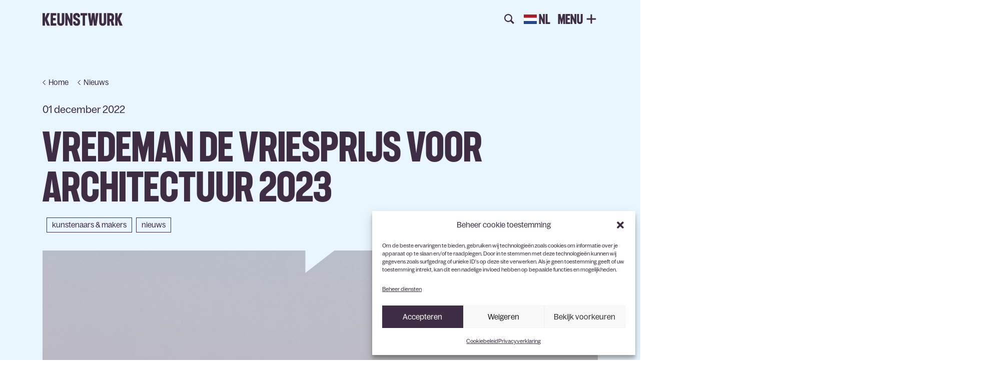

--- FILE ---
content_type: text/html; charset=UTF-8
request_url: https://keunstwurk.nl/vredeman-de-vriesprijs-voor-architectuur-2023/
body_size: 12901
content:
<!DOCTYPE html>
<!--[if lt IE 9]>
<html class="ie8"><![endif]-->
<!--[if IE 9]>
<html class="ie"><![endif]-->
<!--[if gt IE 8]><!-->
<html lang="nl-NL"><!--<![endif]-->
  <head>
        <base href="/">

    <!-- Google Tag Manager -->
    <script>(function(w,d,s,l,i){w[l]=w[l]||[];w[l].push({'gtm.start':
    new Date().getTime(),event:'gtm.js'});var f=d.getElementsByTagName(s)[0],
    j=d.createElement(s),dl=l!='dataLayer'?'&l='+l:'';j.async=true;j.src=
    'https://www.googletagmanager.com/gtm.js?id='+i+dl;f.parentNode.insertBefore(j,f);
    })(window,document,'script','dataLayer','GTM-WXLNNJF');</script>
    <!-- End Google Tag Manager -->

    <title>
      Vredeman de Vriesprijs voor architectuur 2023 - Keunstwurk    </title>

	  <meta charset="UTF-8" />
    <meta name ="viewport" content="initial-scale=1, user-scalable=no">
	  <meta http-equiv="X-UA-Compatible" content="IE=edge">
    <meta http-equiv="content-type" content="text/html; charset=US-ASCII" />
    <meta http-equiv="content-language" content="nl-NL" />

    <meta name="resource-type" content="document" />
    <meta name="author" content="BW H Ontwerpers" />
    <meta name="contact" content="info@bwhontwerpers.nl" />
    <meta name="copyright" content="Copyright (c)2021 BW H Ontwerpers. All Rights Reserved." />
        <meta name="apple-mobile-web-app-title" content="Ontwerpers">
    <meta name="application-name" content="Ontwerpers">
		<meta name="apple-mobile-web-app-capable" content="yes">
    <meta name="apple-mobile-web-app-status-bar-style" content="black">
    <meta name="format-detection" content="telephone=no">

		<link rel="profile" href="http://gmpg.org/xfn/11" />
    <link rel="pingback" href="https://keunstwurk.nl/xmlrpc.php" />

    <link rel="icon" type="image/png" href="https://keunstwurk.nl/wp-content/themes/keunstwurk/assets/images/favicon/favicon-48x48.png" sizes="48x48" />
    <link rel="icon" type="image/svg+xml" href="https://keunstwurk.nl/wp-content/themes/keunstwurk/assets/images/favicon/favicon.svg" />
    <link rel="shortcut icon" href="https://keunstwurk.nl/wp-content/themes/keunstwurk/assets/images/favicon/favicon.ico" />
    <link rel="apple-touch-icon" sizes="180x180" href="https://keunstwurk.nl/wp-content/themes/keunstwurk/assets/images/favicon/apple-touch-icon.png" />

    <meta name="apple-mobile-web-app-title" content="Keunstwurk" />
    <link rel="manifest" href="https://keunstwurk.nl/wp-content/themes/keunstwurk/assets/images/favicon/site.webmanifest" crossorigin="use-credentials">

    <meta name='robots' content='index, follow, max-image-preview:large, max-snippet:-1, max-video-preview:-1' />

	<!-- This site is optimized with the Yoast SEO plugin v26.8 - https://yoast.com/product/yoast-seo-wordpress/ -->
	<link rel="canonical" href="https://keunstwurk.nl/vredeman-de-vriesprijs-voor-architectuur-2023/" />
	<meta property="og:locale" content="nl_NL" />
	<meta property="og:type" content="article" />
	<meta property="og:title" content="Vredeman de Vriesprijs voor architectuur 2023 - Keunstwurk" />
	<meta property="og:description" content="De Vredeman de Vriesprijs wordt jaarlijks uitgereikt door het college van Gedeputeerde Staten van Fryslân, afwisselend voor vormgeving en voor..." />
	<meta property="og:url" content="https://keunstwurk.nl/vredeman-de-vriesprijs-voor-architectuur-2023/" />
	<meta property="og:site_name" content="Keunstwurk" />
	<meta property="article:published_time" content="2022-12-01T19:27:27+00:00" />
	<meta property="article:modified_time" content="2023-07-24T14:29:23+00:00" />
	<meta property="og:image" content="https://keunstwurk.nl/wp-content/uploads/2023/06/Winnaar-Vredeman-de-Vriesprijs-voor-Architectuur-Energie-Kenniscentrum-Leeuwarden-Foto-Tristan-Fopma.jpg" />
	<meta property="og:image:width" content="1681" />
	<meta property="og:image:height" content="1189" />
	<meta property="og:image:type" content="image/jpeg" />
	<meta name="author" content="Anna van der Werf" />
	<meta name="twitter:card" content="summary_large_image" />
	<meta name="twitter:label1" content="Geschreven door" />
	<meta name="twitter:data1" content="Anna van der Werf" />
	<meta name="twitter:label2" content="Geschatte leestijd" />
	<meta name="twitter:data2" content="2 minuten" />
	<script type="application/ld+json" class="yoast-schema-graph">{"@context":"https://schema.org","@graph":[{"@type":"Article","@id":"https://keunstwurk.nl/vredeman-de-vriesprijs-voor-architectuur-2023/#article","isPartOf":{"@id":"https://keunstwurk.nl/vredeman-de-vriesprijs-voor-architectuur-2023/"},"author":{"name":"Anna van der Werf","@id":"https://keunstwurk.nl/#/schema/person/4ccbeecfcd526a259521ed227c8364a9"},"headline":"Vredeman de Vriesprijs voor architectuur 2023","datePublished":"2022-12-01T19:27:27+00:00","dateModified":"2023-07-24T14:29:23+00:00","mainEntityOfPage":{"@id":"https://keunstwurk.nl/vredeman-de-vriesprijs-voor-architectuur-2023/"},"wordCount":219,"image":{"@id":"https://keunstwurk.nl/vredeman-de-vriesprijs-voor-architectuur-2023/#primaryimage"},"thumbnailUrl":"https://keunstwurk.nl/wp-content/uploads/2023/06/Winnaar-Vredeman-de-Vriesprijs-voor-Architectuur-Energie-Kenniscentrum-Leeuwarden-Foto-Tristan-Fopma.jpg","articleSection":["Nieuws"],"inLanguage":"nl-NL"},{"@type":"WebPage","@id":"https://keunstwurk.nl/vredeman-de-vriesprijs-voor-architectuur-2023/","url":"https://keunstwurk.nl/vredeman-de-vriesprijs-voor-architectuur-2023/","name":"Vredeman de Vriesprijs voor architectuur 2023 - Keunstwurk","isPartOf":{"@id":"https://keunstwurk.nl/#website"},"primaryImageOfPage":{"@id":"https://keunstwurk.nl/vredeman-de-vriesprijs-voor-architectuur-2023/#primaryimage"},"image":{"@id":"https://keunstwurk.nl/vredeman-de-vriesprijs-voor-architectuur-2023/#primaryimage"},"thumbnailUrl":"https://keunstwurk.nl/wp-content/uploads/2023/06/Winnaar-Vredeman-de-Vriesprijs-voor-Architectuur-Energie-Kenniscentrum-Leeuwarden-Foto-Tristan-Fopma.jpg","datePublished":"2022-12-01T19:27:27+00:00","dateModified":"2023-07-24T14:29:23+00:00","author":{"@id":"https://keunstwurk.nl/#/schema/person/4ccbeecfcd526a259521ed227c8364a9"},"breadcrumb":{"@id":"https://keunstwurk.nl/vredeman-de-vriesprijs-voor-architectuur-2023/#breadcrumb"},"inLanguage":"nl-NL","potentialAction":[{"@type":"ReadAction","target":["https://keunstwurk.nl/vredeman-de-vriesprijs-voor-architectuur-2023/"]}]},{"@type":"ImageObject","inLanguage":"nl-NL","@id":"https://keunstwurk.nl/vredeman-de-vriesprijs-voor-architectuur-2023/#primaryimage","url":"https://keunstwurk.nl/wp-content/uploads/2023/06/Winnaar-Vredeman-de-Vriesprijs-voor-Architectuur-Energie-Kenniscentrum-Leeuwarden-Foto-Tristan-Fopma.jpg","contentUrl":"https://keunstwurk.nl/wp-content/uploads/2023/06/Winnaar-Vredeman-de-Vriesprijs-voor-Architectuur-Energie-Kenniscentrum-Leeuwarden-Foto-Tristan-Fopma.jpg","width":1681,"height":1189},{"@type":"BreadcrumbList","@id":"https://keunstwurk.nl/vredeman-de-vriesprijs-voor-architectuur-2023/#breadcrumb","itemListElement":[{"@type":"ListItem","position":1,"name":"Home","item":"https://keunstwurk.nl/"},{"@type":"ListItem","position":2,"name":"Nieuws &#038; verhalen","item":"https://keunstwurk.nl/nieuws/"},{"@type":"ListItem","position":3,"name":"Vredeman de Vriesprijs voor architectuur 2023"}]},{"@type":"WebSite","@id":"https://keunstwurk.nl/#website","url":"https://keunstwurk.nl/","name":"Keunstwurk","description":"","potentialAction":[{"@type":"SearchAction","target":{"@type":"EntryPoint","urlTemplate":"https://keunstwurk.nl/?s={search_term_string}"},"query-input":{"@type":"PropertyValueSpecification","valueRequired":true,"valueName":"search_term_string"}}],"inLanguage":"nl-NL"},{"@type":"Person","@id":"https://keunstwurk.nl/#/schema/person/4ccbeecfcd526a259521ed227c8364a9","name":"Anna van der Werf","image":{"@type":"ImageObject","inLanguage":"nl-NL","@id":"https://keunstwurk.nl/#/schema/person/image/","url":"https://secure.gravatar.com/avatar/d0c78e992c55d334f666b9146ad44e60bf4552171cbb1515d9b88a16f6156d90?s=96&d=mm&r=g","contentUrl":"https://secure.gravatar.com/avatar/d0c78e992c55d334f666b9146ad44e60bf4552171cbb1515d9b88a16f6156d90?s=96&d=mm&r=g","caption":"Anna van der Werf"}}]}</script>
	<!-- / Yoast SEO plugin. -->


<link rel='dns-prefetch' href='//cdnjs.cloudflare.com' />
<link rel='dns-prefetch' href='//cdn.jsdelivr.net' />
<link rel='dns-prefetch' href='//unpkg.com' />
<link rel='dns-prefetch' href='//maps.googleapis.com' />
<link rel="alternate" title="oEmbed (JSON)" type="application/json+oembed" href="https://keunstwurk.nl/wp-json/oembed/1.0/embed?url=https%3A%2F%2Fkeunstwurk.nl%2Fvredeman-de-vriesprijs-voor-architectuur-2023%2F" />
<link rel="alternate" title="oEmbed (XML)" type="text/xml+oembed" href="https://keunstwurk.nl/wp-json/oembed/1.0/embed?url=https%3A%2F%2Fkeunstwurk.nl%2Fvredeman-de-vriesprijs-voor-architectuur-2023%2F&#038;format=xml" />
<style id='wp-img-auto-sizes-contain-inline-css' type='text/css'>
img:is([sizes=auto i],[sizes^="auto," i]){contain-intrinsic-size:3000px 1500px}
/*# sourceURL=wp-img-auto-sizes-contain-inline-css */
</style>
<style id='wp-block-library-inline-css' type='text/css'>
:root{--wp-block-synced-color:#7a00df;--wp-block-synced-color--rgb:122,0,223;--wp-bound-block-color:var(--wp-block-synced-color);--wp-editor-canvas-background:#ddd;--wp-admin-theme-color:#007cba;--wp-admin-theme-color--rgb:0,124,186;--wp-admin-theme-color-darker-10:#006ba1;--wp-admin-theme-color-darker-10--rgb:0,107,160.5;--wp-admin-theme-color-darker-20:#005a87;--wp-admin-theme-color-darker-20--rgb:0,90,135;--wp-admin-border-width-focus:2px}@media (min-resolution:192dpi){:root{--wp-admin-border-width-focus:1.5px}}.wp-element-button{cursor:pointer}:root .has-very-light-gray-background-color{background-color:#eee}:root .has-very-dark-gray-background-color{background-color:#313131}:root .has-very-light-gray-color{color:#eee}:root .has-very-dark-gray-color{color:#313131}:root .has-vivid-green-cyan-to-vivid-cyan-blue-gradient-background{background:linear-gradient(135deg,#00d084,#0693e3)}:root .has-purple-crush-gradient-background{background:linear-gradient(135deg,#34e2e4,#4721fb 50%,#ab1dfe)}:root .has-hazy-dawn-gradient-background{background:linear-gradient(135deg,#faaca8,#dad0ec)}:root .has-subdued-olive-gradient-background{background:linear-gradient(135deg,#fafae1,#67a671)}:root .has-atomic-cream-gradient-background{background:linear-gradient(135deg,#fdd79a,#004a59)}:root .has-nightshade-gradient-background{background:linear-gradient(135deg,#330968,#31cdcf)}:root .has-midnight-gradient-background{background:linear-gradient(135deg,#020381,#2874fc)}:root{--wp--preset--font-size--normal:16px;--wp--preset--font-size--huge:42px}.has-regular-font-size{font-size:1em}.has-larger-font-size{font-size:2.625em}.has-normal-font-size{font-size:var(--wp--preset--font-size--normal)}.has-huge-font-size{font-size:var(--wp--preset--font-size--huge)}.has-text-align-center{text-align:center}.has-text-align-left{text-align:left}.has-text-align-right{text-align:right}.has-fit-text{white-space:nowrap!important}#end-resizable-editor-section{display:none}.aligncenter{clear:both}.items-justified-left{justify-content:flex-start}.items-justified-center{justify-content:center}.items-justified-right{justify-content:flex-end}.items-justified-space-between{justify-content:space-between}.screen-reader-text{border:0;clip-path:inset(50%);height:1px;margin:-1px;overflow:hidden;padding:0;position:absolute;width:1px;word-wrap:normal!important}.screen-reader-text:focus{background-color:#ddd;clip-path:none;color:#444;display:block;font-size:1em;height:auto;left:5px;line-height:normal;padding:15px 23px 14px;text-decoration:none;top:5px;width:auto;z-index:100000}html :where(.has-border-color){border-style:solid}html :where([style*=border-top-color]){border-top-style:solid}html :where([style*=border-right-color]){border-right-style:solid}html :where([style*=border-bottom-color]){border-bottom-style:solid}html :where([style*=border-left-color]){border-left-style:solid}html :where([style*=border-width]){border-style:solid}html :where([style*=border-top-width]){border-top-style:solid}html :where([style*=border-right-width]){border-right-style:solid}html :where([style*=border-bottom-width]){border-bottom-style:solid}html :where([style*=border-left-width]){border-left-style:solid}html :where(img[class*=wp-image-]){height:auto;max-width:100%}:where(figure){margin:0 0 1em}html :where(.is-position-sticky){--wp-admin--admin-bar--position-offset:var(--wp-admin--admin-bar--height,0px)}@media screen and (max-width:600px){html :where(.is-position-sticky){--wp-admin--admin-bar--position-offset:0px}}

/*# sourceURL=wp-block-library-inline-css */
</style><style id='wp-block-list-inline-css' type='text/css'>
ol,ul{box-sizing:border-box}:root :where(.wp-block-list.has-background){padding:1.25em 2.375em}
/*# sourceURL=https://keunstwurk.nl/wp-includes/blocks/list/style.min.css */
</style>
<style id='global-styles-inline-css' type='text/css'>
:root{--wp--preset--aspect-ratio--square: 1;--wp--preset--aspect-ratio--4-3: 4/3;--wp--preset--aspect-ratio--3-4: 3/4;--wp--preset--aspect-ratio--3-2: 3/2;--wp--preset--aspect-ratio--2-3: 2/3;--wp--preset--aspect-ratio--16-9: 16/9;--wp--preset--aspect-ratio--9-16: 9/16;--wp--preset--color--black: #000000;--wp--preset--color--cyan-bluish-gray: #abb8c3;--wp--preset--color--white: #ffffff;--wp--preset--color--pale-pink: #f78da7;--wp--preset--color--vivid-red: #cf2e2e;--wp--preset--color--luminous-vivid-orange: #ff6900;--wp--preset--color--luminous-vivid-amber: #fcb900;--wp--preset--color--light-green-cyan: #7bdcb5;--wp--preset--color--vivid-green-cyan: #00d084;--wp--preset--color--pale-cyan-blue: #8ed1fc;--wp--preset--color--vivid-cyan-blue: #0693e3;--wp--preset--color--vivid-purple: #9b51e0;--wp--preset--gradient--vivid-cyan-blue-to-vivid-purple: linear-gradient(135deg,rgb(6,147,227) 0%,rgb(155,81,224) 100%);--wp--preset--gradient--light-green-cyan-to-vivid-green-cyan: linear-gradient(135deg,rgb(122,220,180) 0%,rgb(0,208,130) 100%);--wp--preset--gradient--luminous-vivid-amber-to-luminous-vivid-orange: linear-gradient(135deg,rgb(252,185,0) 0%,rgb(255,105,0) 100%);--wp--preset--gradient--luminous-vivid-orange-to-vivid-red: linear-gradient(135deg,rgb(255,105,0) 0%,rgb(207,46,46) 100%);--wp--preset--gradient--very-light-gray-to-cyan-bluish-gray: linear-gradient(135deg,rgb(238,238,238) 0%,rgb(169,184,195) 100%);--wp--preset--gradient--cool-to-warm-spectrum: linear-gradient(135deg,rgb(74,234,220) 0%,rgb(151,120,209) 20%,rgb(207,42,186) 40%,rgb(238,44,130) 60%,rgb(251,105,98) 80%,rgb(254,248,76) 100%);--wp--preset--gradient--blush-light-purple: linear-gradient(135deg,rgb(255,206,236) 0%,rgb(152,150,240) 100%);--wp--preset--gradient--blush-bordeaux: linear-gradient(135deg,rgb(254,205,165) 0%,rgb(254,45,45) 50%,rgb(107,0,62) 100%);--wp--preset--gradient--luminous-dusk: linear-gradient(135deg,rgb(255,203,112) 0%,rgb(199,81,192) 50%,rgb(65,88,208) 100%);--wp--preset--gradient--pale-ocean: linear-gradient(135deg,rgb(255,245,203) 0%,rgb(182,227,212) 50%,rgb(51,167,181) 100%);--wp--preset--gradient--electric-grass: linear-gradient(135deg,rgb(202,248,128) 0%,rgb(113,206,126) 100%);--wp--preset--gradient--midnight: linear-gradient(135deg,rgb(2,3,129) 0%,rgb(40,116,252) 100%);--wp--preset--font-size--small: 13px;--wp--preset--font-size--medium: 20px;--wp--preset--font-size--large: 36px;--wp--preset--font-size--x-large: 42px;--wp--preset--spacing--20: 0.44rem;--wp--preset--spacing--30: 0.67rem;--wp--preset--spacing--40: 1rem;--wp--preset--spacing--50: 1.5rem;--wp--preset--spacing--60: 2.25rem;--wp--preset--spacing--70: 3.38rem;--wp--preset--spacing--80: 5.06rem;--wp--preset--shadow--natural: 6px 6px 9px rgba(0, 0, 0, 0.2);--wp--preset--shadow--deep: 12px 12px 50px rgba(0, 0, 0, 0.4);--wp--preset--shadow--sharp: 6px 6px 0px rgba(0, 0, 0, 0.2);--wp--preset--shadow--outlined: 6px 6px 0px -3px rgb(255, 255, 255), 6px 6px rgb(0, 0, 0);--wp--preset--shadow--crisp: 6px 6px 0px rgb(0, 0, 0);}:where(.is-layout-flex){gap: 0.5em;}:where(.is-layout-grid){gap: 0.5em;}body .is-layout-flex{display: flex;}.is-layout-flex{flex-wrap: wrap;align-items: center;}.is-layout-flex > :is(*, div){margin: 0;}body .is-layout-grid{display: grid;}.is-layout-grid > :is(*, div){margin: 0;}:where(.wp-block-columns.is-layout-flex){gap: 2em;}:where(.wp-block-columns.is-layout-grid){gap: 2em;}:where(.wp-block-post-template.is-layout-flex){gap: 1.25em;}:where(.wp-block-post-template.is-layout-grid){gap: 1.25em;}.has-black-color{color: var(--wp--preset--color--black) !important;}.has-cyan-bluish-gray-color{color: var(--wp--preset--color--cyan-bluish-gray) !important;}.has-white-color{color: var(--wp--preset--color--white) !important;}.has-pale-pink-color{color: var(--wp--preset--color--pale-pink) !important;}.has-vivid-red-color{color: var(--wp--preset--color--vivid-red) !important;}.has-luminous-vivid-orange-color{color: var(--wp--preset--color--luminous-vivid-orange) !important;}.has-luminous-vivid-amber-color{color: var(--wp--preset--color--luminous-vivid-amber) !important;}.has-light-green-cyan-color{color: var(--wp--preset--color--light-green-cyan) !important;}.has-vivid-green-cyan-color{color: var(--wp--preset--color--vivid-green-cyan) !important;}.has-pale-cyan-blue-color{color: var(--wp--preset--color--pale-cyan-blue) !important;}.has-vivid-cyan-blue-color{color: var(--wp--preset--color--vivid-cyan-blue) !important;}.has-vivid-purple-color{color: var(--wp--preset--color--vivid-purple) !important;}.has-black-background-color{background-color: var(--wp--preset--color--black) !important;}.has-cyan-bluish-gray-background-color{background-color: var(--wp--preset--color--cyan-bluish-gray) !important;}.has-white-background-color{background-color: var(--wp--preset--color--white) !important;}.has-pale-pink-background-color{background-color: var(--wp--preset--color--pale-pink) !important;}.has-vivid-red-background-color{background-color: var(--wp--preset--color--vivid-red) !important;}.has-luminous-vivid-orange-background-color{background-color: var(--wp--preset--color--luminous-vivid-orange) !important;}.has-luminous-vivid-amber-background-color{background-color: var(--wp--preset--color--luminous-vivid-amber) !important;}.has-light-green-cyan-background-color{background-color: var(--wp--preset--color--light-green-cyan) !important;}.has-vivid-green-cyan-background-color{background-color: var(--wp--preset--color--vivid-green-cyan) !important;}.has-pale-cyan-blue-background-color{background-color: var(--wp--preset--color--pale-cyan-blue) !important;}.has-vivid-cyan-blue-background-color{background-color: var(--wp--preset--color--vivid-cyan-blue) !important;}.has-vivid-purple-background-color{background-color: var(--wp--preset--color--vivid-purple) !important;}.has-black-border-color{border-color: var(--wp--preset--color--black) !important;}.has-cyan-bluish-gray-border-color{border-color: var(--wp--preset--color--cyan-bluish-gray) !important;}.has-white-border-color{border-color: var(--wp--preset--color--white) !important;}.has-pale-pink-border-color{border-color: var(--wp--preset--color--pale-pink) !important;}.has-vivid-red-border-color{border-color: var(--wp--preset--color--vivid-red) !important;}.has-luminous-vivid-orange-border-color{border-color: var(--wp--preset--color--luminous-vivid-orange) !important;}.has-luminous-vivid-amber-border-color{border-color: var(--wp--preset--color--luminous-vivid-amber) !important;}.has-light-green-cyan-border-color{border-color: var(--wp--preset--color--light-green-cyan) !important;}.has-vivid-green-cyan-border-color{border-color: var(--wp--preset--color--vivid-green-cyan) !important;}.has-pale-cyan-blue-border-color{border-color: var(--wp--preset--color--pale-cyan-blue) !important;}.has-vivid-cyan-blue-border-color{border-color: var(--wp--preset--color--vivid-cyan-blue) !important;}.has-vivid-purple-border-color{border-color: var(--wp--preset--color--vivid-purple) !important;}.has-vivid-cyan-blue-to-vivid-purple-gradient-background{background: var(--wp--preset--gradient--vivid-cyan-blue-to-vivid-purple) !important;}.has-light-green-cyan-to-vivid-green-cyan-gradient-background{background: var(--wp--preset--gradient--light-green-cyan-to-vivid-green-cyan) !important;}.has-luminous-vivid-amber-to-luminous-vivid-orange-gradient-background{background: var(--wp--preset--gradient--luminous-vivid-amber-to-luminous-vivid-orange) !important;}.has-luminous-vivid-orange-to-vivid-red-gradient-background{background: var(--wp--preset--gradient--luminous-vivid-orange-to-vivid-red) !important;}.has-very-light-gray-to-cyan-bluish-gray-gradient-background{background: var(--wp--preset--gradient--very-light-gray-to-cyan-bluish-gray) !important;}.has-cool-to-warm-spectrum-gradient-background{background: var(--wp--preset--gradient--cool-to-warm-spectrum) !important;}.has-blush-light-purple-gradient-background{background: var(--wp--preset--gradient--blush-light-purple) !important;}.has-blush-bordeaux-gradient-background{background: var(--wp--preset--gradient--blush-bordeaux) !important;}.has-luminous-dusk-gradient-background{background: var(--wp--preset--gradient--luminous-dusk) !important;}.has-pale-ocean-gradient-background{background: var(--wp--preset--gradient--pale-ocean) !important;}.has-electric-grass-gradient-background{background: var(--wp--preset--gradient--electric-grass) !important;}.has-midnight-gradient-background{background: var(--wp--preset--gradient--midnight) !important;}.has-small-font-size{font-size: var(--wp--preset--font-size--small) !important;}.has-medium-font-size{font-size: var(--wp--preset--font-size--medium) !important;}.has-large-font-size{font-size: var(--wp--preset--font-size--large) !important;}.has-x-large-font-size{font-size: var(--wp--preset--font-size--x-large) !important;}
/*# sourceURL=global-styles-inline-css */
</style>

<style id='classic-theme-styles-inline-css' type='text/css'>
/*! This file is auto-generated */
.wp-block-button__link{color:#fff;background-color:#32373c;border-radius:9999px;box-shadow:none;text-decoration:none;padding:calc(.667em + 2px) calc(1.333em + 2px);font-size:1.125em}.wp-block-file__button{background:#32373c;color:#fff;text-decoration:none}
/*# sourceURL=/wp-includes/css/classic-themes.min.css */
</style>
<link rel='stylesheet' id='cmplz-general-css' href='https://keunstwurk.nl/wp-content/plugins/complianz-gdpr/assets/css/cookieblocker.min.css?ver=1765986518' type='text/css' media='all' />
<link rel='stylesheet' id='swiper-css-css' href='https://keunstwurk.nl/wp-content/themes/keunstwurk/wp/libs/swiperjs/latest/swiper-bundle.css?ver=8.3.2' type='text/css' media='all' />
<link rel='stylesheet' id='theme-css-css' href='https://keunstwurk.nl/wp-content/themes/keunstwurk/dist/styles/theme.min.css?ver=1.0.47' type='text/css' media='all' />
<link rel='stylesheet' id='theme-components-css-css' href='https://keunstwurk.nl/wp-content/themes/keunstwurk/dist/styles/theme.components.min.css?ver=1.0.47' type='text/css' media='all' />
<link rel='stylesheet' id='lightgallery-css-css' href='https://cdnjs.cloudflare.com/ajax/libs/lightgallery/2.7.2/css/lightgallery.min.css?ver=2.7.4' type='text/css' media='all' />
<link rel='stylesheet' id='wp-block-paragraph-css' href='https://keunstwurk.nl/wp-includes/blocks/paragraph/style.min.css?ver=6.9' type='text/css' media='all' />
<link rel='stylesheet' id='wp-block-heading-css' href='https://keunstwurk.nl/wp-includes/blocks/heading/style.min.css?ver=6.9' type='text/css' media='all' />
<script type="text/javascript" src="https://keunstwurk.nl/wp-includes/js/jquery/jquery.min.js?ver=3.7.1" id="jquery-core-js"></script>
<script type="text/javascript" src="https://keunstwurk.nl/wp-includes/js/jquery/jquery-migrate.min.js?ver=3.4.1" id="jquery-migrate-js"></script>
<link rel="https://api.w.org/" href="https://keunstwurk.nl/wp-json/" /><link rel="alternate" title="JSON" type="application/json" href="https://keunstwurk.nl/wp-json/wp/v2/posts/25660" /><link rel="EditURI" type="application/rsd+xml" title="RSD" href="https://keunstwurk.nl/xmlrpc.php?rsd" />
<meta name="generator" content="WordPress 6.9" />
<link rel='shortlink' href='https://keunstwurk.nl/?p=25660' />
			<style>.cmplz-hidden {
					display: none !important;
				}</style>    <!--[if lt IE 9]>
      <script src="https://oss.maxcdn.com/html5shiv/3.7.2/html5shiv.min.js"></script>
      <script src="https://oss.maxcdn.com/respond/1.4.2/respond.min.js"></script>
    <![endif]-->

	</head>

	<body data-cmplz=2 class="wp-singular post-template-default single single-post postid-25660 single-format-standard wp-theme-keunstwurk chrome osx">

  <!-- Google Tag Manager (noscript) -->
  <noscript><iframe src="https://www.googletagmanager.com/ns.html?id=GTM-WXLNNJF"
  height="0" width="0" style="display:none;visibility:hidden"></iframe></noscript>
  <!-- End Google Tag Manager (noscript) --><div class="brand-wrapper container">
  <div class="row">
    <div class="col-8 left brand">
      <a href="/" title="Keunstwurk homepagina">Keunstwurk</a>
    </div>
  </div>
</div>

<div 
  id="HeadRoom" 
  class="headroom-header headroom-header--top">
    <div class="headroom-menu container">
    <div id="SearchBar" class="search-bar hide">
      <form role="search" method="get" id="searchform" class="searchform" action="/">
        <input type="text" placeholder="Waar ben je naar op zoek?" value="" name="s" id="s">
      </form>
    </div>
    <div class="row">
      <div class="offset-8 col-8 right">
        <button class="headroom-menu_search"></button>
        <div class="gtranslate_wrapper" id="gt-wrapper-87876254"></div>        <button class="headroom-menu_button">
          <span>MENU</span>
          <?xml version="1.0" encoding="utf-8"?>
<!-- Generator: Adobe Illustrator 27.5.0, SVG Export Plug-In . SVG Version: 6.00 Build 0)  -->
<svg version="1.1" id="Laag_1" xmlns="http://www.w3.org/2000/svg" xmlns:xlink="http://www.w3.org/1999/xlink" x="0px" y="0px"
	 viewBox="0 0 29.6 29.6" style="enable-background:new 0 0 29.6 29.6;" xml:space="preserve">
<g id="close">
	<path id="close-path" d="M23.4,21l-6.2-6.2l6.2-6.2L21,6.2l-6.2,6.2L8.6,6.2L6.2,8.6l6.2,6.2L6.2,21l2.4,2.4l6.2-6.2l6.2,6.2
		L23.4,21z"/>
</g>
<g id="open">
	<path id="open-path" d="M16.5,25.3v-8.8h8.8v-3.3h-8.8V4.3h-3.3v8.8H4.3v3.3h8.8v8.8L16.5,25.3L16.5,25.3z"/>
</g>
<g id="transition">
	<path id="transition-path" d="M15.6,19.4c3.1,0.8,1.3-0.9,1.8-1.7s1.4,0.3,1.6-0.8c0.2-1.2-1-2.2-1.1-2.8s1.2-1.2-0.2-1.7
		c-1.4-0.4-1-0.7-1.6-1.5s-1.7-0.4-3,0c-1.4,0.4-1.3,1.3-1.5,2c-0.6,1.2-1.2,1-1.9,1.6c-0.5,0.4-0.7,1.1-0.2,1.9
		c0.7,1.2,1.4,0.5,2.1,1.1c0.5,0.4,0.4,1.8,1.5,2.4C14.3,20.3,14.7,19.1,15.6,19.4z"/>
</g>
</svg>
        </button>
      </div>
    </div>
  </div>

</div><div class="menu-panel">

  <div class="container">
    <div class="row">
      <div class="col-16 brand nav-brand">
        <a href="/" title="Keunstwurk homepagina">Keunstwurk</a>
      </div>
      <div class="col-16 col-lg-10 col-xl-8 left">
        <h3>Keunstwurk voor jou</h3>
        <ul id="menu-keunstwurk-voor-jou" class="nav main-menu-left-top"><li id="menu-item-132" class="menu-item menu-item-type-post_type menu-item-object-page menu-item-132"><a href="https://keunstwurk.nl/educatie/"><span>Educatie</span></a></li>
<li id="menu-item-133" class="menu-item menu-item-type-post_type menu-item-object-page menu-item-133"><a href="https://keunstwurk.nl/jongeren/"><span>Jongeren</span></a></li>
<li id="menu-item-134" class="marquee menu-item menu-item-type-post_type menu-item-object-page menu-item-134"><a href="https://keunstwurk.nl/amateurkunst/"><span>Amateurkunst</span><div class="menu-item-description"><manawave-marquee class="menu-marquee" speed=".5" direction="-180" autoplay><div class="menu-marquee-item" style="margin-right:10px;">Muziek Dans Theater Zang</div></manawave-marquee></div></span></a></li>
<li id="menu-item-135" class="menu-item menu-item-type-post_type menu-item-object-page menu-item-135"><a href="https://keunstwurk.nl/kunstenaarsenmakers/"><span>Kunstenaars &#038; Makers</span></a></li>
<li id="menu-item-62561" class="menu-item menu-item-type-post_type menu-item-object-page menu-item-62561"><a href="https://keunstwurk.nl/culturele-initiatieven/"><span>Culturele Initiatieven</span></a></li>
</ul>        <h3>Over Keunstwurk</h3>
        <ul id="menu-over-keunstwurk" class="nav main-menu-left-bottom"><li id="menu-item-59" class="menu-item menu-item-type-post_type menu-item-object-page menu-item-59"><a href="https://keunstwurk.nl/keunstwurk/"><span>Keunstwurk</span></a></li>
<li id="menu-item-61" class="menu-item menu-item-type-post_type menu-item-object-page menu-item-61"><a href="https://keunstwurk.nl/contact/"><span>Contact</span></a></li>
</ul>      </div>
      <div class="col-16 col-lg-5 offset-lg-1 col-xl-5 offset-xl-3 col-xxl-4 offset-xxl-4 col-xxxxl-3 offset-xxxxl-5 right">
        <div class="right-menu-wrapper">
          <h3>Direct naar</h3>
          <ul id="menu-direct-naar" class="nav main-menu-right-top"><li id="menu-item-36709" class="login menu-item menu-item-type-custom menu-item-object-custom menu-item-36709"><a href="/mijn-keunstwurk/">Mijn Keunstwurk</a></li>
</ul>          <ul id="menu-overige-paginas" class="nav main-menu-right-bottom"><li id="menu-item-63" class="menu-item menu-item-type-post_type menu-item-object-page current_page_parent menu-item-63"><a href="https://keunstwurk.nl/nieuws/">Nieuws &#038; verhalen</a></li>
<li id="menu-item-64" class="menu-item menu-item-type-post_type menu-item-object-page menu-item-64"><a href="https://keunstwurk.nl/agenda/">Agenda</a></li>
<li id="menu-item-66" class="menu-margin menu-item menu-item-type-post_type menu-item-object-page menu-item-66"><a href="https://keunstwurk.nl/initiatieven/">Initiatieven</a></li>
<li id="menu-item-63783" class="menu-item menu-item-type-custom menu-item-object-custom menu-item-63783"><a target="_blank" href="https://stipe.frl/fondsen-en-subsidies/">Fondsen &#038; subsidies</a></li>
<li id="menu-item-57300" class="menu-item menu-item-type-post_type menu-item-object-page menu-item-57300"><a href="https://keunstwurk.nl/vraag-aanbod/">Vraag &amp; aanbod</a></li>
<li id="menu-item-69" class="menu-item menu-item-type-post_type menu-item-object-page menu-item-69"><a href="https://keunstwurk.nl/publieke-kunst/">Publieke kunst</a></li>
<li id="menu-item-70" class="menu-item menu-item-type-post_type menu-item-object-page menu-item-70"><a href="https://keunstwurk.nl/culturele-organisaties/">Culturele organisaties</a></li>
<li id="menu-item-71" class="menu-item menu-item-type-post_type menu-item-object-page menu-item-71"><a href="https://keunstwurk.nl/kunstenaars-makers/">Profielen kunstenaars &#038; makers</a></li>
</ul>          <div class="stipe-menu">
            <h2>STIPE</h2>
            <p>Advies en ondersteuning bij je plan of initiatief</p>
            <a class="button light" href="/stipe/" title="Meer informatie over Stipe">Meer info</a>
          </div>
        </div>
      </div>
    </div>
  </div>

</div>
  <main> 
  <div class="single-page-header">
    <div class="container">
      <div class="row">
        <div class="single-page-header-content col-16">
          <div class="row">
            <div class="single-title col-16 col-xxl-11 col-xxxl-12">                <nav class="breadcrumbs">                    <a href="/" 
                      class="breadcrumb-link breadcrumb-link--1"
                      title="Home">
                      <span>Home</span>
                    </a>                    <a href="/nieuws" 
                      class="breadcrumb-link breadcrumb-link--2"
                      title="Nieuws">
                      <span>Nieuws</span>
                    </a>                </nav>
              <date>01 december 2022</date>
              <h1>Vredeman de Vriesprijs voor architectuur 2023</h1>
            </div>
            <div class="single-terms col-16 col-xxl-5 col-xxxl-4">
              <div class="post-terms">                    <span>Kunstenaars &amp; Makers</span>                     <span>Nieuws</span>               </div>
            </div>
          </div>
        </div>
                  <div class="single-page-header-visual col-16">
            <img width="1681" height="1189" src="https://keunstwurk.nl/wp-content/uploads/2023/06/Winnaar-Vredeman-de-Vriesprijs-voor-Architectuur-Energie-Kenniscentrum-Leeuwarden-Foto-Tristan-Fopma.jpg" class="attachment-large size-large wp-post-image" alt="" decoding="async" fetchpriority="high" srcset="https://keunstwurk.nl/wp-content/uploads/2023/06/Winnaar-Vredeman-de-Vriesprijs-voor-Architectuur-Energie-Kenniscentrum-Leeuwarden-Foto-Tristan-Fopma.jpg 1681w, https://keunstwurk.nl/wp-content/uploads/2023/06/Winnaar-Vredeman-de-Vriesprijs-voor-Architectuur-Energie-Kenniscentrum-Leeuwarden-Foto-Tristan-Fopma-1200x849.jpg 1200w, https://keunstwurk.nl/wp-content/uploads/2023/06/Winnaar-Vredeman-de-Vriesprijs-voor-Architectuur-Energie-Kenniscentrum-Leeuwarden-Foto-Tristan-Fopma-768x543.jpg 768w, https://keunstwurk.nl/wp-content/uploads/2023/06/Winnaar-Vredeman-de-Vriesprijs-voor-Architectuur-Energie-Kenniscentrum-Leeuwarden-Foto-Tristan-Fopma-1536x1086.jpg 1536w" sizes="(max-width: 1681px) 100vw, 1681px" />          </div>
              </div>
    </div>
  </div>
<div class="single-page-content container">
  <div class="row">
    <article class="col-16 page-content">
      <div class="credits">      </div>
      
<p><strong>De Vredeman de Vriesprijs wordt jaarlijks uitgereikt door het college van Gedeputeerde Staten van Fryslân, afwisselend voor vormgeving en voor architectuur. De prijs is bedoeld als erkenning van de kwaliteit van het werk en om de ontwikkeling in deze vakgebieden te stimuleren.</strong></p>



<p>Op vrijdag 26 mei 2023 wordt de 12e Vredeman de Vriesprijs voor Architectuur uitgereikt aan het beste gebouw dat de afgelopen twee jaar (2020, 2021) is gebouwd in Fryslân. De prijs wordt uitgereikt aan zowel de opdrachtgever als de architect.</p>



<p>Deelnemers worden beoordeeld door een adviescommissie. De commissie nomineert inzendingen en draagt de prijswinnaar voor aan Gedeputeerde Staten. De winnende architect en opdrachtgever ontvangen gezamenlijk een oorkonde en een bedrag van € 5.000,-.</p>



<p>De prijs is vernoemd naar Hans Vredeman de Vries. Deze architect, planoloog, tekenaar en kunstenaar is in 1527 in Leeuwarden geboren. Daarnaast staat hij bekend als de grondlegger van de Antwerpse Renaissancestijl.</p>



<ul class="wp-block-list">
<li>Website <a rel="noreferrer noopener" href="https://www.provincialeprijzen.frl/vredeman-de-vriesprijs-voor-architectuur" target="_blank">Vredeman de Vriesprijs voor architectuur</a></li>



<li>Website <a rel="noreferrer noopener" href="https://www.provincialeprijzen.frl/vredeman-de-vriesprijs-voor-vormgeving" target="_blank">Vredeman de Vriesprijs voor vormgeving</a></li>
</ul>



<h3 class="wp-block-heading"><strong>Winnaar 2020</strong></h3>



<p>De Vredeman de Vriesprijs voor architectuur 2020 is toegekend aan het Energie Kenniscentrum Leeuwarden en een woning in Oudemirdum. De publieksprijs ging naar de herinrichting van de Ooster- en Westerdiepswal in Kollum.</p>



<p>Bekijk hier de&nbsp;<a href="https://issuu.com/keunstwurk/docs/brochure_vdv2020issuu">Brochure&nbsp;Vredeman de Vriesprijs voor architectuur 2020</a>.</p>



<h2 class="wp-block-heading">Contactpersoon</h2>



<p>Tika Leinenga<br>Ondersteuning organisatie Vredeman de Vriesprijs 2022<br>E-mail: prijzen@keunstwurk.nl<br>Telefoon: 06-37 47 58 75</p>


<div class="wp-block-whitespace small" aria-hidden="true"></div>


<p class="has-text-align-center">Partner </p>



<p class="has-text-align-center"><strong>Provincie Fryslân</strong></p>
    </article>
  </div>
</div>  </main> <footer>
  <div class="container">
    <div class="row">
      <div class="col-16 newsletter-wrapper">
        <span>Blijf op de hoogte</span>
        <div class="newsletter-form-wrapper">
          <!-- https://keunstwurk.us14.list-manage.com/subscribe?u=3dd76be8cb3bf1fb28344723f&id=baa543bd19&EMAIL=johan@someting.nl -->
          <form action="https://keunstwurk.us14.list-manage.com/subscribe" method="get">
            <input type="hidden" name="u" id="u" value="3dd76be8cb3bf1fb28344723f" />
            <input type="hidden" name="id" id="id" value="baa543bd19" />
            <label for="EMAIL">mail mij op</label>
            <input type="email" name="EMAIL" id="EMAIL" value="" placeholder="e-mailadres" />
            <input class="submit-button" type="submit" value="Inschrijven">
          </form>
        </div>
      </div>

      <div class="col-16 footer-contacts">
        <div class="row">
          <div class="col-16 col-lg-8 footer-address">
            <ul>
              <li>Snekertrekweg 1</li>
              <li>8912 AA Leeuwarden</li>
              <li><a href="mailto:info@keunstwurk.nl">info@keunstwurk.nl</a></li>
            </ul>
          </div>
          <div class="col-16 col-lg-8 footer-socials">
            <ul>
                              <li><a class="button light" href="https://www.facebook.com/keunstwurk" target="_blank" rel="noopener noreferrer">Facebook</a></li>
                                            <li><a class="button light" href="https://www.instagram.com/keunstwurk.nl/" target="_blank" rel="noopener noreferrer">Instagram</a></li>
                                            <li><a class="button light" href="https://twitter.com/Keunstwurk" target="_blank" rel="noopener noreferrer">Twitter</a></li>
                                            <li><a class="button light" href="https://www.linkedin.com/company/keunstwurk/" target="_blank" rel="noopener noreferrer">LinkedIn</a></li>
                                        </ul>
          </div>
        </div>
      </div>
    </div>
  </div>
</footer>    <script type="speculationrules">
{"prefetch":[{"source":"document","where":{"and":[{"href_matches":"/*"},{"not":{"href_matches":["/wp-*.php","/wp-admin/*","/wp-content/uploads/*","/wp-content/*","/wp-content/plugins/*","/wp-content/themes/keunstwurk/*","/*\\?(.+)"]}},{"not":{"selector_matches":"a[rel~=\"nofollow\"]"}},{"not":{"selector_matches":".no-prefetch, .no-prefetch a"}}]},"eagerness":"conservative"}]}
</script>

<!-- Consent Management powered by Complianz | GDPR/CCPA Cookie Consent https://wordpress.org/plugins/complianz-gdpr -->
<div id="cmplz-cookiebanner-container"><div class="cmplz-cookiebanner cmplz-hidden banner-1 bottom-right-view-preferences optin cmplz-bottom-right cmplz-categories-type-view-preferences" aria-modal="true" data-nosnippet="true" role="dialog" aria-live="polite" aria-labelledby="cmplz-header-1-optin" aria-describedby="cmplz-message-1-optin">
	<div class="cmplz-header">
		<div class="cmplz-logo"></div>
		<div class="cmplz-title" id="cmplz-header-1-optin">Beheer cookie toestemming</div>
		<div class="cmplz-close" tabindex="0" role="button" aria-label="Dialoogvenster sluiten">
			<svg aria-hidden="true" focusable="false" data-prefix="fas" data-icon="times" class="svg-inline--fa fa-times fa-w-11" role="img" xmlns="http://www.w3.org/2000/svg" viewBox="0 0 352 512"><path fill="currentColor" d="M242.72 256l100.07-100.07c12.28-12.28 12.28-32.19 0-44.48l-22.24-22.24c-12.28-12.28-32.19-12.28-44.48 0L176 189.28 75.93 89.21c-12.28-12.28-32.19-12.28-44.48 0L9.21 111.45c-12.28 12.28-12.28 32.19 0 44.48L109.28 256 9.21 356.07c-12.28 12.28-12.28 32.19 0 44.48l22.24 22.24c12.28 12.28 32.2 12.28 44.48 0L176 322.72l100.07 100.07c12.28 12.28 32.2 12.28 44.48 0l22.24-22.24c12.28-12.28 12.28-32.19 0-44.48L242.72 256z"></path></svg>
		</div>
	</div>

	<div class="cmplz-divider cmplz-divider-header"></div>
	<div class="cmplz-body">
		<div class="cmplz-message" id="cmplz-message-1-optin">Om de beste ervaringen te bieden, gebruiken wij technologieën zoals cookies om informatie over je apparaat op te slaan en/of te raadplegen. Door in te stemmen met deze technologieën kunnen wij gegevens zoals surfgedrag of unieke ID's op deze site verwerken. Als je geen toestemming geeft of uw toestemming intrekt, kan dit een nadelige invloed hebben op bepaalde functies en mogelijkheden.</div>
		<!-- categories start -->
		<div class="cmplz-categories">
			<details class="cmplz-category cmplz-functional" >
				<summary>
						<span class="cmplz-category-header">
							<span class="cmplz-category-title">Functioneel</span>
							<span class='cmplz-always-active'>
								<span class="cmplz-banner-checkbox">
									<input type="checkbox"
										   id="cmplz-functional-optin"
										   data-category="cmplz_functional"
										   class="cmplz-consent-checkbox cmplz-functional"
										   size="40"
										   value="1"/>
									<label class="cmplz-label" for="cmplz-functional-optin"><span class="screen-reader-text">Functioneel</span></label>
								</span>
								Altijd actief							</span>
							<span class="cmplz-icon cmplz-open">
								<svg xmlns="http://www.w3.org/2000/svg" viewBox="0 0 448 512"  height="18" ><path d="M224 416c-8.188 0-16.38-3.125-22.62-9.375l-192-192c-12.5-12.5-12.5-32.75 0-45.25s32.75-12.5 45.25 0L224 338.8l169.4-169.4c12.5-12.5 32.75-12.5 45.25 0s12.5 32.75 0 45.25l-192 192C240.4 412.9 232.2 416 224 416z"/></svg>
							</span>
						</span>
				</summary>
				<div class="cmplz-description">
					<span class="cmplz-description-functional">De technische opslag of toegang is strikt noodzakelijk voor het legitieme doel het gebruik mogelijk te maken van een specifieke dienst waarom de abonnee of gebruiker uitdrukkelijk heeft gevraagd, of met als enig doel de uitvoering van de transmissie van een communicatie over een elektronisch communicatienetwerk.</span>
				</div>
			</details>

			<details class="cmplz-category cmplz-preferences" >
				<summary>
						<span class="cmplz-category-header">
							<span class="cmplz-category-title">Voorkeuren</span>
							<span class="cmplz-banner-checkbox">
								<input type="checkbox"
									   id="cmplz-preferences-optin"
									   data-category="cmplz_preferences"
									   class="cmplz-consent-checkbox cmplz-preferences"
									   size="40"
									   value="1"/>
								<label class="cmplz-label" for="cmplz-preferences-optin"><span class="screen-reader-text">Voorkeuren</span></label>
							</span>
							<span class="cmplz-icon cmplz-open">
								<svg xmlns="http://www.w3.org/2000/svg" viewBox="0 0 448 512"  height="18" ><path d="M224 416c-8.188 0-16.38-3.125-22.62-9.375l-192-192c-12.5-12.5-12.5-32.75 0-45.25s32.75-12.5 45.25 0L224 338.8l169.4-169.4c12.5-12.5 32.75-12.5 45.25 0s12.5 32.75 0 45.25l-192 192C240.4 412.9 232.2 416 224 416z"/></svg>
							</span>
						</span>
				</summary>
				<div class="cmplz-description">
					<span class="cmplz-description-preferences">De technische opslag of toegang is noodzakelijk voor het legitieme doel voorkeuren op te slaan die niet door de abonnee of gebruiker zijn aangevraagd.</span>
				</div>
			</details>

			<details class="cmplz-category cmplz-statistics" >
				<summary>
						<span class="cmplz-category-header">
							<span class="cmplz-category-title">Statistieken</span>
							<span class="cmplz-banner-checkbox">
								<input type="checkbox"
									   id="cmplz-statistics-optin"
									   data-category="cmplz_statistics"
									   class="cmplz-consent-checkbox cmplz-statistics"
									   size="40"
									   value="1"/>
								<label class="cmplz-label" for="cmplz-statistics-optin"><span class="screen-reader-text">Statistieken</span></label>
							</span>
							<span class="cmplz-icon cmplz-open">
								<svg xmlns="http://www.w3.org/2000/svg" viewBox="0 0 448 512"  height="18" ><path d="M224 416c-8.188 0-16.38-3.125-22.62-9.375l-192-192c-12.5-12.5-12.5-32.75 0-45.25s32.75-12.5 45.25 0L224 338.8l169.4-169.4c12.5-12.5 32.75-12.5 45.25 0s12.5 32.75 0 45.25l-192 192C240.4 412.9 232.2 416 224 416z"/></svg>
							</span>
						</span>
				</summary>
				<div class="cmplz-description">
					<span class="cmplz-description-statistics">De technische opslag of toegang die uitsluitend voor statistische doeleinden wordt gebruikt.</span>
					<span class="cmplz-description-statistics-anonymous">De technische opslag of toegang die uitsluitend wordt gebruikt voor anonieme statistische doeleinden. Zonder dagvaarding, vrijwillige naleving door uw Internet Service Provider, of aanvullende gegevens van een derde partij, kan informatie die alleen voor dit doel wordt opgeslagen of opgehaald gewoonlijk niet worden gebruikt om je te identificeren.</span>
				</div>
			</details>
			<details class="cmplz-category cmplz-marketing" >
				<summary>
						<span class="cmplz-category-header">
							<span class="cmplz-category-title">Marketing</span>
							<span class="cmplz-banner-checkbox">
								<input type="checkbox"
									   id="cmplz-marketing-optin"
									   data-category="cmplz_marketing"
									   class="cmplz-consent-checkbox cmplz-marketing"
									   size="40"
									   value="1"/>
								<label class="cmplz-label" for="cmplz-marketing-optin"><span class="screen-reader-text">Marketing</span></label>
							</span>
							<span class="cmplz-icon cmplz-open">
								<svg xmlns="http://www.w3.org/2000/svg" viewBox="0 0 448 512"  height="18" ><path d="M224 416c-8.188 0-16.38-3.125-22.62-9.375l-192-192c-12.5-12.5-12.5-32.75 0-45.25s32.75-12.5 45.25 0L224 338.8l169.4-169.4c12.5-12.5 32.75-12.5 45.25 0s12.5 32.75 0 45.25l-192 192C240.4 412.9 232.2 416 224 416z"/></svg>
							</span>
						</span>
				</summary>
				<div class="cmplz-description">
					<span class="cmplz-description-marketing">De technische opslag of toegang is nodig om gebruikersprofielen op te stellen voor het verzenden van reclame, of om de gebruiker op een site of over verschillende sites te volgen voor soortgelijke marketingdoeleinden.</span>
				</div>
			</details>
		</div><!-- categories end -->
			</div>

	<div class="cmplz-links cmplz-information">
		<ul>
			<li><a class="cmplz-link cmplz-manage-options cookie-statement" href="#" data-relative_url="#cmplz-manage-consent-container">Beheer opties</a></li>
			<li><a class="cmplz-link cmplz-manage-third-parties cookie-statement" href="#" data-relative_url="#cmplz-cookies-overview">Beheer diensten</a></li>
			<li><a class="cmplz-link cmplz-manage-vendors tcf cookie-statement" href="#" data-relative_url="#cmplz-tcf-wrapper">Beheer {vendor_count} leveranciers</a></li>
			<li><a class="cmplz-link cmplz-external cmplz-read-more-purposes tcf" target="_blank" rel="noopener noreferrer nofollow" href="https://cookiedatabase.org/tcf/purposes/" aria-label="Lees meer over TCF-doelen op Cookie Database">Lees meer over deze doeleinden</a></li>
		</ul>
			</div>

	<div class="cmplz-divider cmplz-footer"></div>

	<div class="cmplz-buttons">
		<button class="cmplz-btn cmplz-accept">Accepteren</button>
		<button class="cmplz-btn cmplz-deny">Weigeren</button>
		<button class="cmplz-btn cmplz-view-preferences">Bekijk voorkeuren</button>
		<button class="cmplz-btn cmplz-save-preferences">Voorkeuren bewaren</button>
		<a class="cmplz-btn cmplz-manage-options tcf cookie-statement" href="#" data-relative_url="#cmplz-manage-consent-container">Bekijk voorkeuren</a>
			</div>

	
	<div class="cmplz-documents cmplz-links">
		<ul>
			<li><a class="cmplz-link cookie-statement" href="#" data-relative_url="">{title}</a></li>
			<li><a class="cmplz-link privacy-statement" href="#" data-relative_url="">{title}</a></li>
			<li><a class="cmplz-link impressum" href="#" data-relative_url="">{title}</a></li>
		</ul>
			</div>
</div>
</div>
					<div id="cmplz-manage-consent" data-nosnippet="true"><button class="cmplz-btn cmplz-hidden cmplz-manage-consent manage-consent-1">Beheer toestemming</button>

</div><script type="text/javascript" src="https://keunstwurk.nl/wp-content/themes/keunstwurk/dist/scripts/image-preview.js?ver=1.0" id="image-preview-script-js"></script>
<script type="text/javascript" src="https://keunstwurk.nl/wp-content/themes/keunstwurk/wp/libs/swiperjs/latest/swiper-bundle.min.js?ver=8.3.2" id="swiper-js-js"></script>
<script type="text/javascript" src="https://cdnjs.cloudflare.com/ajax/libs/gsap/3.11.3/gsap.min.js?ver=6.9" id="gsap-js-core-js"></script>
<script type="text/javascript" src="https://cdnjs.cloudflare.com/ajax/libs/gsap/3.11.3/ScrollTrigger.min.js?ver=6.9" id="gsap-js-scrolltrigger-js"></script>
<script type="text/javascript" src="https://cdnjs.cloudflare.com/ajax/libs/gsap/3.11.3/EasePack.min.js?ver=6.9" id="gsap-js-easepack-js"></script>
<script type="text/javascript" src="https://keunstwurk.nl/wp-content/themes/keunstwurk/wp/libs/gsap/3-11-3/minified/ScrollToPlugin.min.js?ver=6.9" id="gsap-js-scrolltoplugin-js"></script>
<script type="text/javascript" src="https://keunstwurk.nl/wp-content/themes/keunstwurk/wp/libs/gsap/3-11-3/minified/MorphSVGPlugin.min.js?ver=6.9" id="gsap-js-morphsvgplugin-js"></script>
<script type="text/javascript" src="https://cdnjs.cloudflare.com/ajax/libs/lightgallery/2.7.2/lightgallery.min.js?ver=2.7.4" id="lightgallery-js-js"></script>
<script type="text/javascript" src="https://keunstwurk.nl/wp-content/themes/keunstwurk/wp/libs/fitty/latest/fitty.min.js?ver=2.3.0" id="fitty-js-js"></script>
<script type="text/javascript" src="https://keunstwurk.nl/wp-content/themes/keunstwurk/dist/scripts/core.min.js?ver=1.0.47" id="core-js-js"></script>
<script type="text/javascript" src="https://keunstwurk.nl/wp-content/themes/keunstwurk/dist/scripts/theme.min.js?ver=1.0.47" id="theme-js-js"></script>
<script type="text/javascript" src="https://cdn.jsdelivr.net/npm/manawave@0.11.1/dist/manawave.min.js?ver=6.9" id="manawave-marquee-js"></script>
<script type="text/javascript" src="https://unpkg.com/@googlemaps/markerclusterer/dist/index.min.js?ver=1.1" id="googlemap-clusterer-js-js"></script>
<script type="text/javascript" src="https://maps.googleapis.com/maps/api/js?key=AIzaSyAPT73Ei46RqnY9KPM1_BnAl-2z7UWpGRw&amp;callback=initMap&amp;ver=1.1" id="googlemap-core-js-js"></script>
<script type="text/javascript" id="cmplz-cookiebanner-js-extra">
/* <![CDATA[ */
var complianz = {"prefix":"cmplz_","user_banner_id":"1","set_cookies":[],"block_ajax_content":"","banner_version":"13","version":"7.4.4.2","store_consent":"","do_not_track_enabled":"","consenttype":"optin","region":"eu","geoip":"","dismiss_timeout":"","disable_cookiebanner":"","soft_cookiewall":"","dismiss_on_scroll":"","cookie_expiry":"365","url":"https://keunstwurk.nl/wp-json/complianz/v1/","locale":"lang=nl&locale=nl_NL","set_cookies_on_root":"","cookie_domain":"","current_policy_id":"18","cookie_path":"/","categories":{"statistics":"statistieken","marketing":"marketing"},"tcf_active":"","placeholdertext":"\u003Cdiv class=\"cmplz-blocked-content-notice-body\"\u003EKlik op 'Ik ga akkoord' om {service} in te schakelen\u00a0\u003Cdiv class=\"cmplz-links\"\u003E\u003Ca href=\"#\" class=\"cmplz-link cookie-statement\"\u003E{title}\u003C/a\u003E\u003C/div\u003E\u003C/div\u003E\u003Cbutton class=\"cmplz-accept-service\"\u003EIk ga akkoord\u003C/button\u003E","css_file":"https://keunstwurk.nl/wp-content/uploads/complianz/css/banner-{banner_id}-{type}.css?v=13","page_links":{"eu":{"cookie-statement":{"title":"Cookiebeleid","url":"https://keunstwurk.nl/cookiebeleid/"},"privacy-statement":{"title":"Privacyverklaring","url":"https://keunstwurk.nl/privacyverklaring/"}}},"tm_categories":"1","forceEnableStats":"","preview":"","clean_cookies":"1","aria_label":"Klik op de knop om {service} in te schakelen."};
//# sourceURL=cmplz-cookiebanner-js-extra
/* ]]> */
</script>
<script defer type="text/javascript" src="https://keunstwurk.nl/wp-content/plugins/complianz-gdpr/cookiebanner/js/complianz.min.js?ver=1765986519" id="cmplz-cookiebanner-js"></script>
<script type="text/javascript" id="gt_widget_script_87876254-js-before">
/* <![CDATA[ */
window.gtranslateSettings = /* document.write */ window.gtranslateSettings || {};window.gtranslateSettings['87876254'] = {"default_language":"nl","languages":["nl","fy"],"url_structure":"sub_directory","native_language_names":1,"flag_style":"2d","wrapper_selector":"#gt-wrapper-87876254","alt_flags":[],"float_switcher_open_direction":"bottom","switcher_horizontal_position":"inline","flags_location":"\/wp-content\/plugins\/gtranslate\/flags\/"};
//# sourceURL=gt_widget_script_87876254-js-before
/* ]]> */
</script><script src="https://keunstwurk.nl/wp-content/plugins/gtranslate/js/float.js?ver=6.9" data-no-optimize="1" data-no-minify="1" data-gt-orig-url="/vredeman-de-vriesprijs-voor-architectuur-2023/" data-gt-orig-domain="keunstwurk.nl" data-gt-widget-id="87876254" defer></script>  </body>
</html>

--- FILE ---
content_type: text/css
request_url: https://keunstwurk.nl/wp-content/themes/keunstwurk/dist/styles/theme.min.css?ver=1.0.47
body_size: 36904
content:
a,abbr,acronym,address,applet,article,aside,audio,b,big,blockquote,body,canvas,caption,center,cite,code,dd,del,details,dfn,div,dl,dt,em,embed,fieldset,figcaption,figure,footer,form,h1,h2,h3,h4,h5,h6,header,hgroup,html,i,iframe,img,ins,kbd,label,legend,li,mark,menu,nav,object,ol,output,p,pre,q,ruby,s,samp,section,small,span,strike,strong,sub,summary,sup,table,tbody,td,tfoot,th,thead,time,tr,tt,u,ul,var,video{border:0;box-sizing:border-box;font-size:100%;font:inherit;margin:0;padding:0;vertical-align:baseline}body *{box-sizing:border-box}article,aside,details,figcaption,figure,footer,header,hgroup,menu,nav,section{display:block}body{line-height:1}ol,ul{list-style:none}blockquote,q{quotes:none}blockquote:after,blockquote:before,q:after,q:before{content:"";content:none}table{border-collapse:collapse;border-spacing:0}a img{border:0}:focus{outline:0}button,input,optgroup,select,textarea{color:inherit;font:inherit;margin:0}button{overflow:visible}html{-moz-osx-font-smoothing:grayscale;-webkit-font-smoothing:antialiased;font-smoothing:antialiased;font-weight:400}@-moz-document url-prefix(){body{font-weight:lighter!important}}

/*!
 * Bootstrap Grid v4.3.1 (https://getbootstrap.com/)
 * Copyright 2011-2019 The Bootstrap Authors
 * Copyright 2011-2019 Twitter, Inc.
 * Licensed under MIT (https://github.com/twbs/bootstrap/blob/master/LICENSE)
 */html{-ms-overflow-style:scrollbar;box-sizing:border-box}*,:after,:before{box-sizing:inherit}.block__bgcolor-fullwidth-content,.container,.container-fluid,.container-lg,.container-md,.container-sm,.container-xl,.container-xxl,.container-xxxl,.container-xxxxl{margin-left:auto;margin-right:auto;padding-left:15px;padding-right:15px;width:100%}@media (min-width:576px){.block__bgcolor-fullwidth-content,.container,.container-sm{max-width:540px}}@media (min-width:768px){.block__bgcolor-fullwidth-content,.container,.container-md,.container-sm{max-width:720px}}@media (min-width:992px){.block__bgcolor-fullwidth-content,.container,.container-lg,.container-md,.container-sm{max-width:960px}}@media (min-width:1200px){.block__bgcolor-fullwidth-content,.container,.container-lg,.container-md,.container-sm,.container-xl{max-width:1140px}}@media (min-width:1400px){.block__bgcolor-fullwidth-content,.container,.container-lg,.container-md,.container-sm,.container-xl,.container-xxl{max-width:1350px}}@media (min-width:1700px){.block__bgcolor-fullwidth-content,.container,.container-lg,.container-md,.container-sm,.container-xl,.container-xxl,.container-xxxl{max-width:1640px}}@media (min-width:1840px){.block__bgcolor-fullwidth-content,.container,.container-lg,.container-md,.container-sm,.container-xl,.container-xxl,.container-xxxl,.container-xxxxl{max-width:1820px}}.row{display:flex;flex-wrap:wrap;margin-left:-15px;margin-right:-15px}.no-gutters{margin-left:0;margin-right:0}.no-gutters>.col,.no-gutters>[class*=col-]{padding-left:0;padding-right:0}.col,.col-1,.col-10,.col-11,.col-12,.col-13,.col-14,.col-15,.col-16,.col-2,.col-3,.col-4,.col-5,.col-6,.col-7,.col-8,.col-9,.col-auto,.col-lg,.col-lg-1,.col-lg-10,.col-lg-11,.col-lg-12,.col-lg-13,.col-lg-14,.col-lg-15,.col-lg-16,.col-lg-2,.col-lg-3,.col-lg-4,.col-lg-5,.col-lg-6,.col-lg-7,.col-lg-8,.col-lg-9,.col-lg-auto,.col-md,.col-md-1,.col-md-10,.col-md-11,.col-md-12,.col-md-13,.col-md-14,.col-md-15,.col-md-16,.col-md-2,.col-md-3,.col-md-4,.col-md-5,.col-md-6,.col-md-7,.col-md-8,.col-md-9,.col-md-auto,.col-sm,.col-sm-1,.col-sm-10,.col-sm-11,.col-sm-12,.col-sm-13,.col-sm-14,.col-sm-15,.col-sm-16,.col-sm-2,.col-sm-3,.col-sm-4,.col-sm-5,.col-sm-6,.col-sm-7,.col-sm-8,.col-sm-9,.col-sm-auto,.col-xl,.col-xl-1,.col-xl-10,.col-xl-11,.col-xl-12,.col-xl-13,.col-xl-14,.col-xl-15,.col-xl-16,.col-xl-2,.col-xl-3,.col-xl-4,.col-xl-5,.col-xl-6,.col-xl-7,.col-xl-8,.col-xl-9,.col-xl-auto,.col-xxl,.col-xxl-1,.col-xxl-10,.col-xxl-11,.col-xxl-12,.col-xxl-13,.col-xxl-14,.col-xxl-15,.col-xxl-16,.col-xxl-2,.col-xxl-3,.col-xxl-4,.col-xxl-5,.col-xxl-6,.col-xxl-7,.col-xxl-8,.col-xxl-9,.col-xxl-auto,.col-xxxl,.col-xxxl-1,.col-xxxl-10,.col-xxxl-11,.col-xxxl-12,.col-xxxl-13,.col-xxxl-14,.col-xxxl-15,.col-xxxl-16,.col-xxxl-2,.col-xxxl-3,.col-xxxl-4,.col-xxxl-5,.col-xxxl-6,.col-xxxl-7,.col-xxxl-8,.col-xxxl-9,.col-xxxl-auto,.col-xxxxl,.col-xxxxl-1,.col-xxxxl-10,.col-xxxxl-11,.col-xxxxl-12,.col-xxxxl-13,.col-xxxxl-14,.col-xxxxl-15,.col-xxxxl-16,.col-xxxxl-2,.col-xxxxl-3,.col-xxxxl-4,.col-xxxxl-5,.col-xxxxl-6,.col-xxxxl-7,.col-xxxxl-8,.col-xxxxl-9,.col-xxxxl-auto{padding-left:15px;padding-right:15px;position:relative;width:100%}.col{flex-basis:0;flex-grow:1;max-width:100%}.row-cols-1>*{flex:0 0 100%;max-width:100%}.row-cols-2>*{flex:0 0 50%;max-width:50%}.row-cols-3>*{flex:0 0 33.33333%;max-width:33.33333%}.row-cols-4>*{flex:0 0 25%;max-width:25%}.row-cols-5>*{flex:0 0 20%;max-width:20%}.row-cols-6>*{flex:0 0 16.66667%;max-width:16.66667%}.col-auto{flex:0 0 auto;max-width:100%;width:auto}.col-1{flex:0 0 6.25%;max-width:6.25%}.col-2{flex:0 0 12.5%;max-width:12.5%}.col-3{flex:0 0 18.75%;max-width:18.75%}.col-4{flex:0 0 25%;max-width:25%}.col-5{flex:0 0 31.25%;max-width:31.25%}.col-6{flex:0 0 37.5%;max-width:37.5%}.col-7{flex:0 0 43.75%;max-width:43.75%}.col-8{flex:0 0 50%;max-width:50%}.col-9{flex:0 0 56.25%;max-width:56.25%}.col-10{flex:0 0 62.5%;max-width:62.5%}.col-11{flex:0 0 68.75%;max-width:68.75%}.col-12{flex:0 0 75%;max-width:75%}.col-13{flex:0 0 81.25%;max-width:81.25%}.col-14{flex:0 0 87.5%;max-width:87.5%}.col-15{flex:0 0 93.75%;max-width:93.75%}.col-16{flex:0 0 100%;max-width:100%}.order-first{order:-1}.order-last{order:17}.order-0{order:0}.order-1{order:1}.order-2{order:2}.order-3{order:3}.order-4{order:4}.order-5{order:5}.order-6{order:6}.order-7{order:7}.order-8{order:8}.order-9{order:9}.order-10{order:10}.order-11{order:11}.order-12{order:12}.order-13{order:13}.order-14{order:14}.order-15{order:15}.order-16{order:16}.offset-1{margin-left:6.25%}.offset-2{margin-left:12.5%}.offset-3{margin-left:18.75%}.offset-4{margin-left:25%}.offset-5{margin-left:31.25%}.offset-6{margin-left:37.5%}.offset-7{margin-left:43.75%}.offset-8{margin-left:50%}.offset-9{margin-left:56.25%}.offset-10{margin-left:62.5%}.offset-11{margin-left:68.75%}.offset-12{margin-left:75%}.offset-13{margin-left:81.25%}.offset-14{margin-left:87.5%}.offset-15{margin-left:93.75%}@media (min-width:576px){.col-sm{flex-basis:0;flex-grow:1;max-width:100%}.row-cols-sm-1>*{flex:0 0 100%;max-width:100%}.row-cols-sm-2>*{flex:0 0 50%;max-width:50%}.row-cols-sm-3>*{flex:0 0 33.33333%;max-width:33.33333%}.row-cols-sm-4>*{flex:0 0 25%;max-width:25%}.row-cols-sm-5>*{flex:0 0 20%;max-width:20%}.row-cols-sm-6>*{flex:0 0 16.66667%;max-width:16.66667%}.col-sm-auto{flex:0 0 auto;max-width:100%;width:auto}.col-sm-1{flex:0 0 6.25%;max-width:6.25%}.col-sm-2{flex:0 0 12.5%;max-width:12.5%}.col-sm-3{flex:0 0 18.75%;max-width:18.75%}.col-sm-4{flex:0 0 25%;max-width:25%}.col-sm-5{flex:0 0 31.25%;max-width:31.25%}.col-sm-6{flex:0 0 37.5%;max-width:37.5%}.col-sm-7{flex:0 0 43.75%;max-width:43.75%}.col-sm-8{flex:0 0 50%;max-width:50%}.col-sm-9{flex:0 0 56.25%;max-width:56.25%}.col-sm-10{flex:0 0 62.5%;max-width:62.5%}.col-sm-11{flex:0 0 68.75%;max-width:68.75%}.col-sm-12{flex:0 0 75%;max-width:75%}.col-sm-13{flex:0 0 81.25%;max-width:81.25%}.col-sm-14{flex:0 0 87.5%;max-width:87.5%}.col-sm-15{flex:0 0 93.75%;max-width:93.75%}.col-sm-16{flex:0 0 100%;max-width:100%}.order-sm-first{order:-1}.order-sm-last{order:17}.order-sm-0{order:0}.order-sm-1{order:1}.order-sm-2{order:2}.order-sm-3{order:3}.order-sm-4{order:4}.order-sm-5{order:5}.order-sm-6{order:6}.order-sm-7{order:7}.order-sm-8{order:8}.order-sm-9{order:9}.order-sm-10{order:10}.order-sm-11{order:11}.order-sm-12{order:12}.order-sm-13{order:13}.order-sm-14{order:14}.order-sm-15{order:15}.order-sm-16{order:16}.offset-sm-0{margin-left:0}.offset-sm-1{margin-left:6.25%}.offset-sm-2{margin-left:12.5%}.offset-sm-3{margin-left:18.75%}.offset-sm-4{margin-left:25%}.offset-sm-5{margin-left:31.25%}.offset-sm-6{margin-left:37.5%}.offset-sm-7{margin-left:43.75%}.offset-sm-8{margin-left:50%}.offset-sm-9{margin-left:56.25%}.offset-sm-10{margin-left:62.5%}.offset-sm-11{margin-left:68.75%}.offset-sm-12{margin-left:75%}.offset-sm-13{margin-left:81.25%}.offset-sm-14{margin-left:87.5%}.offset-sm-15{margin-left:93.75%}}@media (min-width:768px){.col-md{flex-basis:0;flex-grow:1;max-width:100%}.row-cols-md-1>*{flex:0 0 100%;max-width:100%}.row-cols-md-2>*{flex:0 0 50%;max-width:50%}.row-cols-md-3>*{flex:0 0 33.33333%;max-width:33.33333%}.row-cols-md-4>*{flex:0 0 25%;max-width:25%}.row-cols-md-5>*{flex:0 0 20%;max-width:20%}.row-cols-md-6>*{flex:0 0 16.66667%;max-width:16.66667%}.col-md-auto{flex:0 0 auto;max-width:100%;width:auto}.col-md-1{flex:0 0 6.25%;max-width:6.25%}.col-md-2{flex:0 0 12.5%;max-width:12.5%}.col-md-3{flex:0 0 18.75%;max-width:18.75%}.col-md-4{flex:0 0 25%;max-width:25%}.col-md-5{flex:0 0 31.25%;max-width:31.25%}.col-md-6{flex:0 0 37.5%;max-width:37.5%}.col-md-7{flex:0 0 43.75%;max-width:43.75%}.col-md-8{flex:0 0 50%;max-width:50%}.col-md-9{flex:0 0 56.25%;max-width:56.25%}.col-md-10{flex:0 0 62.5%;max-width:62.5%}.col-md-11{flex:0 0 68.75%;max-width:68.75%}.col-md-12{flex:0 0 75%;max-width:75%}.col-md-13{flex:0 0 81.25%;max-width:81.25%}.col-md-14{flex:0 0 87.5%;max-width:87.5%}.col-md-15{flex:0 0 93.75%;max-width:93.75%}.col-md-16{flex:0 0 100%;max-width:100%}.order-md-first{order:-1}.order-md-last{order:17}.order-md-0{order:0}.order-md-1{order:1}.order-md-2{order:2}.order-md-3{order:3}.order-md-4{order:4}.order-md-5{order:5}.order-md-6{order:6}.order-md-7{order:7}.order-md-8{order:8}.order-md-9{order:9}.order-md-10{order:10}.order-md-11{order:11}.order-md-12{order:12}.order-md-13{order:13}.order-md-14{order:14}.order-md-15{order:15}.order-md-16{order:16}.offset-md-0{margin-left:0}.offset-md-1{margin-left:6.25%}.offset-md-2{margin-left:12.5%}.offset-md-3{margin-left:18.75%}.offset-md-4{margin-left:25%}.offset-md-5{margin-left:31.25%}.offset-md-6{margin-left:37.5%}.offset-md-7{margin-left:43.75%}.offset-md-8{margin-left:50%}.offset-md-9{margin-left:56.25%}.offset-md-10{margin-left:62.5%}.offset-md-11{margin-left:68.75%}.offset-md-12{margin-left:75%}.offset-md-13{margin-left:81.25%}.offset-md-14{margin-left:87.5%}.offset-md-15{margin-left:93.75%}}@media (min-width:992px){.col-lg{flex-basis:0;flex-grow:1;max-width:100%}.row-cols-lg-1>*{flex:0 0 100%;max-width:100%}.row-cols-lg-2>*{flex:0 0 50%;max-width:50%}.row-cols-lg-3>*{flex:0 0 33.33333%;max-width:33.33333%}.row-cols-lg-4>*{flex:0 0 25%;max-width:25%}.row-cols-lg-5>*{flex:0 0 20%;max-width:20%}.row-cols-lg-6>*{flex:0 0 16.66667%;max-width:16.66667%}.col-lg-auto{flex:0 0 auto;max-width:100%;width:auto}.col-lg-1{flex:0 0 6.25%;max-width:6.25%}.col-lg-2{flex:0 0 12.5%;max-width:12.5%}.col-lg-3{flex:0 0 18.75%;max-width:18.75%}.col-lg-4{flex:0 0 25%;max-width:25%}.col-lg-5{flex:0 0 31.25%;max-width:31.25%}.col-lg-6{flex:0 0 37.5%;max-width:37.5%}.col-lg-7{flex:0 0 43.75%;max-width:43.75%}.col-lg-8{flex:0 0 50%;max-width:50%}.col-lg-9{flex:0 0 56.25%;max-width:56.25%}.col-lg-10{flex:0 0 62.5%;max-width:62.5%}.col-lg-11{flex:0 0 68.75%;max-width:68.75%}.col-lg-12{flex:0 0 75%;max-width:75%}.col-lg-13{flex:0 0 81.25%;max-width:81.25%}.col-lg-14{flex:0 0 87.5%;max-width:87.5%}.col-lg-15{flex:0 0 93.75%;max-width:93.75%}.col-lg-16{flex:0 0 100%;max-width:100%}.order-lg-first{order:-1}.order-lg-last{order:17}.order-lg-0{order:0}.order-lg-1{order:1}.order-lg-2{order:2}.order-lg-3{order:3}.order-lg-4{order:4}.order-lg-5{order:5}.order-lg-6{order:6}.order-lg-7{order:7}.order-lg-8{order:8}.order-lg-9{order:9}.order-lg-10{order:10}.order-lg-11{order:11}.order-lg-12{order:12}.order-lg-13{order:13}.order-lg-14{order:14}.order-lg-15{order:15}.order-lg-16{order:16}.offset-lg-0{margin-left:0}.offset-lg-1{margin-left:6.25%}.offset-lg-2{margin-left:12.5%}.offset-lg-3{margin-left:18.75%}.offset-lg-4{margin-left:25%}.offset-lg-5{margin-left:31.25%}.offset-lg-6{margin-left:37.5%}.offset-lg-7{margin-left:43.75%}.offset-lg-8{margin-left:50%}.offset-lg-9{margin-left:56.25%}.offset-lg-10{margin-left:62.5%}.offset-lg-11{margin-left:68.75%}.offset-lg-12{margin-left:75%}.offset-lg-13{margin-left:81.25%}.offset-lg-14{margin-left:87.5%}.offset-lg-15{margin-left:93.75%}}@media (min-width:1200px){.col-xl{flex-basis:0;flex-grow:1;max-width:100%}.row-cols-xl-1>*{flex:0 0 100%;max-width:100%}.row-cols-xl-2>*{flex:0 0 50%;max-width:50%}.row-cols-xl-3>*{flex:0 0 33.33333%;max-width:33.33333%}.row-cols-xl-4>*{flex:0 0 25%;max-width:25%}.row-cols-xl-5>*{flex:0 0 20%;max-width:20%}.row-cols-xl-6>*{flex:0 0 16.66667%;max-width:16.66667%}.col-xl-auto{flex:0 0 auto;max-width:100%;width:auto}.col-xl-1{flex:0 0 6.25%;max-width:6.25%}.col-xl-2{flex:0 0 12.5%;max-width:12.5%}.col-xl-3{flex:0 0 18.75%;max-width:18.75%}.col-xl-4{flex:0 0 25%;max-width:25%}.col-xl-5{flex:0 0 31.25%;max-width:31.25%}.col-xl-6{flex:0 0 37.5%;max-width:37.5%}.col-xl-7{flex:0 0 43.75%;max-width:43.75%}.col-xl-8{flex:0 0 50%;max-width:50%}.col-xl-9{flex:0 0 56.25%;max-width:56.25%}.col-xl-10{flex:0 0 62.5%;max-width:62.5%}.col-xl-11{flex:0 0 68.75%;max-width:68.75%}.col-xl-12{flex:0 0 75%;max-width:75%}.col-xl-13{flex:0 0 81.25%;max-width:81.25%}.col-xl-14{flex:0 0 87.5%;max-width:87.5%}.col-xl-15{flex:0 0 93.75%;max-width:93.75%}.col-xl-16{flex:0 0 100%;max-width:100%}.order-xl-first{order:-1}.order-xl-last{order:17}.order-xl-0{order:0}.order-xl-1{order:1}.order-xl-2{order:2}.order-xl-3{order:3}.order-xl-4{order:4}.order-xl-5{order:5}.order-xl-6{order:6}.order-xl-7{order:7}.order-xl-8{order:8}.order-xl-9{order:9}.order-xl-10{order:10}.order-xl-11{order:11}.order-xl-12{order:12}.order-xl-13{order:13}.order-xl-14{order:14}.order-xl-15{order:15}.order-xl-16{order:16}.offset-xl-0{margin-left:0}.offset-xl-1{margin-left:6.25%}.offset-xl-2{margin-left:12.5%}.offset-xl-3{margin-left:18.75%}.offset-xl-4{margin-left:25%}.offset-xl-5{margin-left:31.25%}.offset-xl-6{margin-left:37.5%}.offset-xl-7{margin-left:43.75%}.offset-xl-8{margin-left:50%}.offset-xl-9{margin-left:56.25%}.offset-xl-10{margin-left:62.5%}.offset-xl-11{margin-left:68.75%}.offset-xl-12{margin-left:75%}.offset-xl-13{margin-left:81.25%}.offset-xl-14{margin-left:87.5%}.offset-xl-15{margin-left:93.75%}}@media (min-width:1400px){.col-xxl{flex-basis:0;flex-grow:1;max-width:100%}.row-cols-xxl-1>*{flex:0 0 100%;max-width:100%}.row-cols-xxl-2>*{flex:0 0 50%;max-width:50%}.row-cols-xxl-3>*{flex:0 0 33.33333%;max-width:33.33333%}.row-cols-xxl-4>*{flex:0 0 25%;max-width:25%}.row-cols-xxl-5>*{flex:0 0 20%;max-width:20%}.row-cols-xxl-6>*{flex:0 0 16.66667%;max-width:16.66667%}.col-xxl-auto{flex:0 0 auto;max-width:100%;width:auto}.col-xxl-1{flex:0 0 6.25%;max-width:6.25%}.col-xxl-2{flex:0 0 12.5%;max-width:12.5%}.col-xxl-3{flex:0 0 18.75%;max-width:18.75%}.col-xxl-4{flex:0 0 25%;max-width:25%}.col-xxl-5{flex:0 0 31.25%;max-width:31.25%}.col-xxl-6{flex:0 0 37.5%;max-width:37.5%}.col-xxl-7{flex:0 0 43.75%;max-width:43.75%}.col-xxl-8{flex:0 0 50%;max-width:50%}.col-xxl-9{flex:0 0 56.25%;max-width:56.25%}.col-xxl-10{flex:0 0 62.5%;max-width:62.5%}.col-xxl-11{flex:0 0 68.75%;max-width:68.75%}.col-xxl-12{flex:0 0 75%;max-width:75%}.col-xxl-13{flex:0 0 81.25%;max-width:81.25%}.col-xxl-14{flex:0 0 87.5%;max-width:87.5%}.col-xxl-15{flex:0 0 93.75%;max-width:93.75%}.col-xxl-16{flex:0 0 100%;max-width:100%}.order-xxl-first{order:-1}.order-xxl-last{order:17}.order-xxl-0{order:0}.order-xxl-1{order:1}.order-xxl-2{order:2}.order-xxl-3{order:3}.order-xxl-4{order:4}.order-xxl-5{order:5}.order-xxl-6{order:6}.order-xxl-7{order:7}.order-xxl-8{order:8}.order-xxl-9{order:9}.order-xxl-10{order:10}.order-xxl-11{order:11}.order-xxl-12{order:12}.order-xxl-13{order:13}.order-xxl-14{order:14}.order-xxl-15{order:15}.order-xxl-16{order:16}.offset-xxl-0{margin-left:0}.offset-xxl-1{margin-left:6.25%}.offset-xxl-2{margin-left:12.5%}.offset-xxl-3{margin-left:18.75%}.offset-xxl-4{margin-left:25%}.offset-xxl-5{margin-left:31.25%}.offset-xxl-6{margin-left:37.5%}.offset-xxl-7{margin-left:43.75%}.offset-xxl-8{margin-left:50%}.offset-xxl-9{margin-left:56.25%}.offset-xxl-10{margin-left:62.5%}.offset-xxl-11{margin-left:68.75%}.offset-xxl-12{margin-left:75%}.offset-xxl-13{margin-left:81.25%}.offset-xxl-14{margin-left:87.5%}.offset-xxl-15{margin-left:93.75%}}@media (min-width:1700px){.col-xxxl{flex-basis:0;flex-grow:1;max-width:100%}.row-cols-xxxl-1>*{flex:0 0 100%;max-width:100%}.row-cols-xxxl-2>*{flex:0 0 50%;max-width:50%}.row-cols-xxxl-3>*{flex:0 0 33.33333%;max-width:33.33333%}.row-cols-xxxl-4>*{flex:0 0 25%;max-width:25%}.row-cols-xxxl-5>*{flex:0 0 20%;max-width:20%}.row-cols-xxxl-6>*{flex:0 0 16.66667%;max-width:16.66667%}.col-xxxl-auto{flex:0 0 auto;max-width:100%;width:auto}.col-xxxl-1{flex:0 0 6.25%;max-width:6.25%}.col-xxxl-2{flex:0 0 12.5%;max-width:12.5%}.col-xxxl-3{flex:0 0 18.75%;max-width:18.75%}.col-xxxl-4{flex:0 0 25%;max-width:25%}.col-xxxl-5{flex:0 0 31.25%;max-width:31.25%}.col-xxxl-6{flex:0 0 37.5%;max-width:37.5%}.col-xxxl-7{flex:0 0 43.75%;max-width:43.75%}.col-xxxl-8{flex:0 0 50%;max-width:50%}.col-xxxl-9{flex:0 0 56.25%;max-width:56.25%}.col-xxxl-10{flex:0 0 62.5%;max-width:62.5%}.col-xxxl-11{flex:0 0 68.75%;max-width:68.75%}.col-xxxl-12{flex:0 0 75%;max-width:75%}.col-xxxl-13{flex:0 0 81.25%;max-width:81.25%}.col-xxxl-14{flex:0 0 87.5%;max-width:87.5%}.col-xxxl-15{flex:0 0 93.75%;max-width:93.75%}.col-xxxl-16{flex:0 0 100%;max-width:100%}.order-xxxl-first{order:-1}.order-xxxl-last{order:17}.order-xxxl-0{order:0}.order-xxxl-1{order:1}.order-xxxl-2{order:2}.order-xxxl-3{order:3}.order-xxxl-4{order:4}.order-xxxl-5{order:5}.order-xxxl-6{order:6}.order-xxxl-7{order:7}.order-xxxl-8{order:8}.order-xxxl-9{order:9}.order-xxxl-10{order:10}.order-xxxl-11{order:11}.order-xxxl-12{order:12}.order-xxxl-13{order:13}.order-xxxl-14{order:14}.order-xxxl-15{order:15}.order-xxxl-16{order:16}.offset-xxxl-0{margin-left:0}.offset-xxxl-1{margin-left:6.25%}.offset-xxxl-2{margin-left:12.5%}.offset-xxxl-3{margin-left:18.75%}.offset-xxxl-4{margin-left:25%}.offset-xxxl-5{margin-left:31.25%}.offset-xxxl-6{margin-left:37.5%}.offset-xxxl-7{margin-left:43.75%}.offset-xxxl-8{margin-left:50%}.offset-xxxl-9{margin-left:56.25%}.offset-xxxl-10{margin-left:62.5%}.offset-xxxl-11{margin-left:68.75%}.offset-xxxl-12{margin-left:75%}.offset-xxxl-13{margin-left:81.25%}.offset-xxxl-14{margin-left:87.5%}.offset-xxxl-15{margin-left:93.75%}}@media (min-width:1840px){.col-xxxxl{flex-basis:0;flex-grow:1;max-width:100%}.row-cols-xxxxl-1>*{flex:0 0 100%;max-width:100%}.row-cols-xxxxl-2>*{flex:0 0 50%;max-width:50%}.row-cols-xxxxl-3>*{flex:0 0 33.33333%;max-width:33.33333%}.row-cols-xxxxl-4>*{flex:0 0 25%;max-width:25%}.row-cols-xxxxl-5>*{flex:0 0 20%;max-width:20%}.row-cols-xxxxl-6>*{flex:0 0 16.66667%;max-width:16.66667%}.col-xxxxl-auto{flex:0 0 auto;max-width:100%;width:auto}.col-xxxxl-1{flex:0 0 6.25%;max-width:6.25%}.col-xxxxl-2{flex:0 0 12.5%;max-width:12.5%}.col-xxxxl-3{flex:0 0 18.75%;max-width:18.75%}.col-xxxxl-4{flex:0 0 25%;max-width:25%}.col-xxxxl-5{flex:0 0 31.25%;max-width:31.25%}.col-xxxxl-6{flex:0 0 37.5%;max-width:37.5%}.col-xxxxl-7{flex:0 0 43.75%;max-width:43.75%}.col-xxxxl-8{flex:0 0 50%;max-width:50%}.col-xxxxl-9{flex:0 0 56.25%;max-width:56.25%}.col-xxxxl-10{flex:0 0 62.5%;max-width:62.5%}.col-xxxxl-11{flex:0 0 68.75%;max-width:68.75%}.col-xxxxl-12{flex:0 0 75%;max-width:75%}.col-xxxxl-13{flex:0 0 81.25%;max-width:81.25%}.col-xxxxl-14{flex:0 0 87.5%;max-width:87.5%}.col-xxxxl-15{flex:0 0 93.75%;max-width:93.75%}.col-xxxxl-16{flex:0 0 100%;max-width:100%}.order-xxxxl-first{order:-1}.order-xxxxl-last{order:17}.order-xxxxl-0{order:0}.order-xxxxl-1{order:1}.order-xxxxl-2{order:2}.order-xxxxl-3{order:3}.order-xxxxl-4{order:4}.order-xxxxl-5{order:5}.order-xxxxl-6{order:6}.order-xxxxl-7{order:7}.order-xxxxl-8{order:8}.order-xxxxl-9{order:9}.order-xxxxl-10{order:10}.order-xxxxl-11{order:11}.order-xxxxl-12{order:12}.order-xxxxl-13{order:13}.order-xxxxl-14{order:14}.order-xxxxl-15{order:15}.order-xxxxl-16{order:16}.offset-xxxxl-0{margin-left:0}.offset-xxxxl-1{margin-left:6.25%}.offset-xxxxl-2{margin-left:12.5%}.offset-xxxxl-3{margin-left:18.75%}.offset-xxxxl-4{margin-left:25%}.offset-xxxxl-5{margin-left:31.25%}.offset-xxxxl-6{margin-left:37.5%}.offset-xxxxl-7{margin-left:43.75%}.offset-xxxxl-8{margin-left:50%}.offset-xxxxl-9{margin-left:56.25%}.offset-xxxxl-10{margin-left:62.5%}.offset-xxxxl-11{margin-left:68.75%}.offset-xxxxl-12{margin-left:75%}.offset-xxxxl-13{margin-left:81.25%}.offset-xxxxl-14{margin-left:87.5%}.offset-xxxxl-15{margin-left:93.75%}}.d-none{display:none!important}.d-inline{display:inline!important}.d-inline-block{display:inline-block!important}.d-block{display:block!important}.d-table{display:table!important}.d-table-row{display:table-row!important}.d-table-cell{display:table-cell!important}.d-flex{display:flex!important}.d-inline-flex{display:inline-flex!important}@media (min-width:576px){.d-sm-none{display:none!important}.d-sm-inline{display:inline!important}.d-sm-inline-block{display:inline-block!important}.d-sm-block{display:block!important}.d-sm-table{display:table!important}.d-sm-table-row{display:table-row!important}.d-sm-table-cell{display:table-cell!important}.d-sm-flex{display:flex!important}.d-sm-inline-flex{display:inline-flex!important}}@media (min-width:768px){.d-md-none{display:none!important}.d-md-inline{display:inline!important}.d-md-inline-block{display:inline-block!important}.d-md-block{display:block!important}.d-md-table{display:table!important}.d-md-table-row{display:table-row!important}.d-md-table-cell{display:table-cell!important}.d-md-flex{display:flex!important}.d-md-inline-flex{display:inline-flex!important}}@media (min-width:992px){.d-lg-none{display:none!important}.d-lg-inline{display:inline!important}.d-lg-inline-block{display:inline-block!important}.d-lg-block{display:block!important}.d-lg-table{display:table!important}.d-lg-table-row{display:table-row!important}.d-lg-table-cell{display:table-cell!important}.d-lg-flex{display:flex!important}.d-lg-inline-flex{display:inline-flex!important}}@media (min-width:1200px){.d-xl-none{display:none!important}.d-xl-inline{display:inline!important}.d-xl-inline-block{display:inline-block!important}.d-xl-block{display:block!important}.d-xl-table{display:table!important}.d-xl-table-row{display:table-row!important}.d-xl-table-cell{display:table-cell!important}.d-xl-flex{display:flex!important}.d-xl-inline-flex{display:inline-flex!important}}@media (min-width:1400px){.d-xxl-none{display:none!important}.d-xxl-inline{display:inline!important}.d-xxl-inline-block{display:inline-block!important}.d-xxl-block{display:block!important}.d-xxl-table{display:table!important}.d-xxl-table-row{display:table-row!important}.d-xxl-table-cell{display:table-cell!important}.d-xxl-flex{display:flex!important}.d-xxl-inline-flex{display:inline-flex!important}}@media (min-width:1700px){.d-xxxl-none{display:none!important}.d-xxxl-inline{display:inline!important}.d-xxxl-inline-block{display:inline-block!important}.d-xxxl-block{display:block!important}.d-xxxl-table{display:table!important}.d-xxxl-table-row{display:table-row!important}.d-xxxl-table-cell{display:table-cell!important}.d-xxxl-flex{display:flex!important}.d-xxxl-inline-flex{display:inline-flex!important}}@media (min-width:1840px){.d-xxxxl-none{display:none!important}.d-xxxxl-inline{display:inline!important}.d-xxxxl-inline-block{display:inline-block!important}.d-xxxxl-block{display:block!important}.d-xxxxl-table{display:table!important}.d-xxxxl-table-row{display:table-row!important}.d-xxxxl-table-cell{display:table-cell!important}.d-xxxxl-flex{display:flex!important}.d-xxxxl-inline-flex{display:inline-flex!important}}@media print{.d-print-none{display:none!important}.d-print-inline{display:inline!important}.d-print-inline-block{display:inline-block!important}.d-print-block{display:block!important}.d-print-table{display:table!important}.d-print-table-row{display:table-row!important}.d-print-table-cell{display:table-cell!important}.d-print-flex{display:flex!important}.d-print-inline-flex{display:inline-flex!important}}.flex-row{flex-direction:row!important}.flex-column{flex-direction:column!important}.flex-row-reverse{flex-direction:row-reverse!important}.flex-column-reverse{flex-direction:column-reverse!important}.flex-wrap{flex-wrap:wrap!important}.flex-nowrap{flex-wrap:nowrap!important}.flex-wrap-reverse{flex-wrap:wrap-reverse!important}.flex-fill{flex:1 1 auto!important}.flex-grow-0{flex-grow:0!important}.flex-grow-1{flex-grow:1!important}.flex-shrink-0{flex-shrink:0!important}.flex-shrink-1{flex-shrink:1!important}.justify-content-start{justify-content:flex-start!important}.justify-content-end{justify-content:flex-end!important}.justify-content-center{justify-content:center!important}.justify-content-between{justify-content:space-between!important}.justify-content-around{justify-content:space-around!important}.align-items-start{align-items:flex-start!important}.align-items-end{align-items:flex-end!important}.align-items-center{align-items:center!important}.align-items-baseline{align-items:baseline!important}.align-items-stretch{align-items:stretch!important}.align-content-start{align-content:flex-start!important}.align-content-end{align-content:flex-end!important}.align-content-center{align-content:center!important}.align-content-between{align-content:space-between!important}.align-content-around{align-content:space-around!important}.align-content-stretch{align-content:stretch!important}.align-self-auto{align-self:auto!important}.align-self-start{align-self:flex-start!important}.align-self-end{align-self:flex-end!important}.align-self-center{align-self:center!important}.align-self-baseline{align-self:baseline!important}.align-self-stretch{align-self:stretch!important}@media (min-width:576px){.flex-sm-row{flex-direction:row!important}.flex-sm-column{flex-direction:column!important}.flex-sm-row-reverse{flex-direction:row-reverse!important}.flex-sm-column-reverse{flex-direction:column-reverse!important}.flex-sm-wrap{flex-wrap:wrap!important}.flex-sm-nowrap{flex-wrap:nowrap!important}.flex-sm-wrap-reverse{flex-wrap:wrap-reverse!important}.flex-sm-fill{flex:1 1 auto!important}.flex-sm-grow-0{flex-grow:0!important}.flex-sm-grow-1{flex-grow:1!important}.flex-sm-shrink-0{flex-shrink:0!important}.flex-sm-shrink-1{flex-shrink:1!important}.justify-content-sm-start{justify-content:flex-start!important}.justify-content-sm-end{justify-content:flex-end!important}.justify-content-sm-center{justify-content:center!important}.justify-content-sm-between{justify-content:space-between!important}.justify-content-sm-around{justify-content:space-around!important}.align-items-sm-start{align-items:flex-start!important}.align-items-sm-end{align-items:flex-end!important}.align-items-sm-center{align-items:center!important}.align-items-sm-baseline{align-items:baseline!important}.align-items-sm-stretch{align-items:stretch!important}.align-content-sm-start{align-content:flex-start!important}.align-content-sm-end{align-content:flex-end!important}.align-content-sm-center{align-content:center!important}.align-content-sm-between{align-content:space-between!important}.align-content-sm-around{align-content:space-around!important}.align-content-sm-stretch{align-content:stretch!important}.align-self-sm-auto{align-self:auto!important}.align-self-sm-start{align-self:flex-start!important}.align-self-sm-end{align-self:flex-end!important}.align-self-sm-center{align-self:center!important}.align-self-sm-baseline{align-self:baseline!important}.align-self-sm-stretch{align-self:stretch!important}}@media (min-width:768px){.flex-md-row{flex-direction:row!important}.flex-md-column{flex-direction:column!important}.flex-md-row-reverse{flex-direction:row-reverse!important}.flex-md-column-reverse{flex-direction:column-reverse!important}.flex-md-wrap{flex-wrap:wrap!important}.flex-md-nowrap{flex-wrap:nowrap!important}.flex-md-wrap-reverse{flex-wrap:wrap-reverse!important}.flex-md-fill{flex:1 1 auto!important}.flex-md-grow-0{flex-grow:0!important}.flex-md-grow-1{flex-grow:1!important}.flex-md-shrink-0{flex-shrink:0!important}.flex-md-shrink-1{flex-shrink:1!important}.justify-content-md-start{justify-content:flex-start!important}.justify-content-md-end{justify-content:flex-end!important}.justify-content-md-center{justify-content:center!important}.justify-content-md-between{justify-content:space-between!important}.justify-content-md-around{justify-content:space-around!important}.align-items-md-start{align-items:flex-start!important}.align-items-md-end{align-items:flex-end!important}.align-items-md-center{align-items:center!important}.align-items-md-baseline{align-items:baseline!important}.align-items-md-stretch{align-items:stretch!important}.align-content-md-start{align-content:flex-start!important}.align-content-md-end{align-content:flex-end!important}.align-content-md-center{align-content:center!important}.align-content-md-between{align-content:space-between!important}.align-content-md-around{align-content:space-around!important}.align-content-md-stretch{align-content:stretch!important}.align-self-md-auto{align-self:auto!important}.align-self-md-start{align-self:flex-start!important}.align-self-md-end{align-self:flex-end!important}.align-self-md-center{align-self:center!important}.align-self-md-baseline{align-self:baseline!important}.align-self-md-stretch{align-self:stretch!important}}@media (min-width:992px){.flex-lg-row{flex-direction:row!important}.flex-lg-column{flex-direction:column!important}.flex-lg-row-reverse{flex-direction:row-reverse!important}.flex-lg-column-reverse{flex-direction:column-reverse!important}.flex-lg-wrap{flex-wrap:wrap!important}.flex-lg-nowrap{flex-wrap:nowrap!important}.flex-lg-wrap-reverse{flex-wrap:wrap-reverse!important}.flex-lg-fill{flex:1 1 auto!important}.flex-lg-grow-0{flex-grow:0!important}.flex-lg-grow-1{flex-grow:1!important}.flex-lg-shrink-0{flex-shrink:0!important}.flex-lg-shrink-1{flex-shrink:1!important}.justify-content-lg-start{justify-content:flex-start!important}.justify-content-lg-end{justify-content:flex-end!important}.justify-content-lg-center{justify-content:center!important}.justify-content-lg-between{justify-content:space-between!important}.justify-content-lg-around{justify-content:space-around!important}.align-items-lg-start{align-items:flex-start!important}.align-items-lg-end{align-items:flex-end!important}.align-items-lg-center{align-items:center!important}.align-items-lg-baseline{align-items:baseline!important}.align-items-lg-stretch{align-items:stretch!important}.align-content-lg-start{align-content:flex-start!important}.align-content-lg-end{align-content:flex-end!important}.align-content-lg-center{align-content:center!important}.align-content-lg-between{align-content:space-between!important}.align-content-lg-around{align-content:space-around!important}.align-content-lg-stretch{align-content:stretch!important}.align-self-lg-auto{align-self:auto!important}.align-self-lg-start{align-self:flex-start!important}.align-self-lg-end{align-self:flex-end!important}.align-self-lg-center{align-self:center!important}.align-self-lg-baseline{align-self:baseline!important}.align-self-lg-stretch{align-self:stretch!important}}@media (min-width:1200px){.flex-xl-row{flex-direction:row!important}.flex-xl-column{flex-direction:column!important}.flex-xl-row-reverse{flex-direction:row-reverse!important}.flex-xl-column-reverse{flex-direction:column-reverse!important}.flex-xl-wrap{flex-wrap:wrap!important}.flex-xl-nowrap{flex-wrap:nowrap!important}.flex-xl-wrap-reverse{flex-wrap:wrap-reverse!important}.flex-xl-fill{flex:1 1 auto!important}.flex-xl-grow-0{flex-grow:0!important}.flex-xl-grow-1{flex-grow:1!important}.flex-xl-shrink-0{flex-shrink:0!important}.flex-xl-shrink-1{flex-shrink:1!important}.justify-content-xl-start{justify-content:flex-start!important}.justify-content-xl-end{justify-content:flex-end!important}.justify-content-xl-center{justify-content:center!important}.justify-content-xl-between{justify-content:space-between!important}.justify-content-xl-around{justify-content:space-around!important}.align-items-xl-start{align-items:flex-start!important}.align-items-xl-end{align-items:flex-end!important}.align-items-xl-center{align-items:center!important}.align-items-xl-baseline{align-items:baseline!important}.align-items-xl-stretch{align-items:stretch!important}.align-content-xl-start{align-content:flex-start!important}.align-content-xl-end{align-content:flex-end!important}.align-content-xl-center{align-content:center!important}.align-content-xl-between{align-content:space-between!important}.align-content-xl-around{align-content:space-around!important}.align-content-xl-stretch{align-content:stretch!important}.align-self-xl-auto{align-self:auto!important}.align-self-xl-start{align-self:flex-start!important}.align-self-xl-end{align-self:flex-end!important}.align-self-xl-center{align-self:center!important}.align-self-xl-baseline{align-self:baseline!important}.align-self-xl-stretch{align-self:stretch!important}}@media (min-width:1400px){.flex-xxl-row{flex-direction:row!important}.flex-xxl-column{flex-direction:column!important}.flex-xxl-row-reverse{flex-direction:row-reverse!important}.flex-xxl-column-reverse{flex-direction:column-reverse!important}.flex-xxl-wrap{flex-wrap:wrap!important}.flex-xxl-nowrap{flex-wrap:nowrap!important}.flex-xxl-wrap-reverse{flex-wrap:wrap-reverse!important}.flex-xxl-fill{flex:1 1 auto!important}.flex-xxl-grow-0{flex-grow:0!important}.flex-xxl-grow-1{flex-grow:1!important}.flex-xxl-shrink-0{flex-shrink:0!important}.flex-xxl-shrink-1{flex-shrink:1!important}.justify-content-xxl-start{justify-content:flex-start!important}.justify-content-xxl-end{justify-content:flex-end!important}.justify-content-xxl-center{justify-content:center!important}.justify-content-xxl-between{justify-content:space-between!important}.justify-content-xxl-around{justify-content:space-around!important}.align-items-xxl-start{align-items:flex-start!important}.align-items-xxl-end{align-items:flex-end!important}.align-items-xxl-center{align-items:center!important}.align-items-xxl-baseline{align-items:baseline!important}.align-items-xxl-stretch{align-items:stretch!important}.align-content-xxl-start{align-content:flex-start!important}.align-content-xxl-end{align-content:flex-end!important}.align-content-xxl-center{align-content:center!important}.align-content-xxl-between{align-content:space-between!important}.align-content-xxl-around{align-content:space-around!important}.align-content-xxl-stretch{align-content:stretch!important}.align-self-xxl-auto{align-self:auto!important}.align-self-xxl-start{align-self:flex-start!important}.align-self-xxl-end{align-self:flex-end!important}.align-self-xxl-center{align-self:center!important}.align-self-xxl-baseline{align-self:baseline!important}.align-self-xxl-stretch{align-self:stretch!important}}@media (min-width:1700px){.flex-xxxl-row{flex-direction:row!important}.flex-xxxl-column{flex-direction:column!important}.flex-xxxl-row-reverse{flex-direction:row-reverse!important}.flex-xxxl-column-reverse{flex-direction:column-reverse!important}.flex-xxxl-wrap{flex-wrap:wrap!important}.flex-xxxl-nowrap{flex-wrap:nowrap!important}.flex-xxxl-wrap-reverse{flex-wrap:wrap-reverse!important}.flex-xxxl-fill{flex:1 1 auto!important}.flex-xxxl-grow-0{flex-grow:0!important}.flex-xxxl-grow-1{flex-grow:1!important}.flex-xxxl-shrink-0{flex-shrink:0!important}.flex-xxxl-shrink-1{flex-shrink:1!important}.justify-content-xxxl-start{justify-content:flex-start!important}.justify-content-xxxl-end{justify-content:flex-end!important}.justify-content-xxxl-center{justify-content:center!important}.justify-content-xxxl-between{justify-content:space-between!important}.justify-content-xxxl-around{justify-content:space-around!important}.align-items-xxxl-start{align-items:flex-start!important}.align-items-xxxl-end{align-items:flex-end!important}.align-items-xxxl-center{align-items:center!important}.align-items-xxxl-baseline{align-items:baseline!important}.align-items-xxxl-stretch{align-items:stretch!important}.align-content-xxxl-start{align-content:flex-start!important}.align-content-xxxl-end{align-content:flex-end!important}.align-content-xxxl-center{align-content:center!important}.align-content-xxxl-between{align-content:space-between!important}.align-content-xxxl-around{align-content:space-around!important}.align-content-xxxl-stretch{align-content:stretch!important}.align-self-xxxl-auto{align-self:auto!important}.align-self-xxxl-start{align-self:flex-start!important}.align-self-xxxl-end{align-self:flex-end!important}.align-self-xxxl-center{align-self:center!important}.align-self-xxxl-baseline{align-self:baseline!important}.align-self-xxxl-stretch{align-self:stretch!important}}@media (min-width:1840px){.flex-xxxxl-row{flex-direction:row!important}.flex-xxxxl-column{flex-direction:column!important}.flex-xxxxl-row-reverse{flex-direction:row-reverse!important}.flex-xxxxl-column-reverse{flex-direction:column-reverse!important}.flex-xxxxl-wrap{flex-wrap:wrap!important}.flex-xxxxl-nowrap{flex-wrap:nowrap!important}.flex-xxxxl-wrap-reverse{flex-wrap:wrap-reverse!important}.flex-xxxxl-fill{flex:1 1 auto!important}.flex-xxxxl-grow-0{flex-grow:0!important}.flex-xxxxl-grow-1{flex-grow:1!important}.flex-xxxxl-shrink-0{flex-shrink:0!important}.flex-xxxxl-shrink-1{flex-shrink:1!important}.justify-content-xxxxl-start{justify-content:flex-start!important}.justify-content-xxxxl-end{justify-content:flex-end!important}.justify-content-xxxxl-center{justify-content:center!important}.justify-content-xxxxl-between{justify-content:space-between!important}.justify-content-xxxxl-around{justify-content:space-around!important}.align-items-xxxxl-start{align-items:flex-start!important}.align-items-xxxxl-end{align-items:flex-end!important}.align-items-xxxxl-center{align-items:center!important}.align-items-xxxxl-baseline{align-items:baseline!important}.align-items-xxxxl-stretch{align-items:stretch!important}.align-content-xxxxl-start{align-content:flex-start!important}.align-content-xxxxl-end{align-content:flex-end!important}.align-content-xxxxl-center{align-content:center!important}.align-content-xxxxl-between{align-content:space-between!important}.align-content-xxxxl-around{align-content:space-around!important}.align-content-xxxxl-stretch{align-content:stretch!important}.align-self-xxxxl-auto{align-self:auto!important}.align-self-xxxxl-start{align-self:flex-start!important}.align-self-xxxxl-end{align-self:flex-end!important}.align-self-xxxxl-center{align-self:center!important}.align-self-xxxxl-baseline{align-self:baseline!important}.align-self-xxxxl-stretch{align-self:stretch!important}}.m-0{margin:0!important}.mt-0,.my-0{margin-top:0!important}.mr-0,.mx-0{margin-right:0!important}.mb-0,.my-0{margin-bottom:0!important}.ml-0,.mx-0{margin-left:0!important}.m-1{margin:.25rem!important}.mt-1,.my-1{margin-top:.25rem!important}.mr-1,.mx-1{margin-right:.25rem!important}.mb-1,.my-1{margin-bottom:.25rem!important}.ml-1,.mx-1{margin-left:.25rem!important}.m-2{margin:.5rem!important}.mt-2,.my-2{margin-top:.5rem!important}.mr-2,.mx-2{margin-right:.5rem!important}.mb-2,.my-2{margin-bottom:.5rem!important}.ml-2,.mx-2{margin-left:.5rem!important}.m-3{margin:1rem!important}.mt-3,.my-3{margin-top:1rem!important}.mr-3,.mx-3{margin-right:1rem!important}.mb-3,.my-3{margin-bottom:1rem!important}.ml-3,.mx-3{margin-left:1rem!important}.m-4{margin:1.5rem!important}.mt-4,.my-4{margin-top:1.5rem!important}.mr-4,.mx-4{margin-right:1.5rem!important}.mb-4,.my-4{margin-bottom:1.5rem!important}.ml-4,.mx-4{margin-left:1.5rem!important}.m-5{margin:3rem!important}.mt-5,.my-5{margin-top:3rem!important}.mr-5,.mx-5{margin-right:3rem!important}.mb-5,.my-5{margin-bottom:3rem!important}.ml-5,.mx-5{margin-left:3rem!important}.p-0{padding:0!important}.pt-0,.py-0{padding-top:0!important}.pr-0,.px-0{padding-right:0!important}.pb-0,.py-0{padding-bottom:0!important}.pl-0,.px-0{padding-left:0!important}.p-1{padding:.25rem!important}.pt-1,.py-1{padding-top:.25rem!important}.pr-1,.px-1{padding-right:.25rem!important}.pb-1,.py-1{padding-bottom:.25rem!important}.pl-1,.px-1{padding-left:.25rem!important}.p-2{padding:.5rem!important}.pt-2,.py-2{padding-top:.5rem!important}.pr-2,.px-2{padding-right:.5rem!important}.pb-2,.py-2{padding-bottom:.5rem!important}.pl-2,.px-2{padding-left:.5rem!important}.p-3{padding:1rem!important}.pt-3,.py-3{padding-top:1rem!important}.pr-3,.px-3{padding-right:1rem!important}.pb-3,.py-3{padding-bottom:1rem!important}.pl-3,.px-3{padding-left:1rem!important}.p-4{padding:1.5rem!important}.pt-4,.py-4{padding-top:1.5rem!important}.pr-4,.px-4{padding-right:1.5rem!important}.pb-4,.py-4{padding-bottom:1.5rem!important}.pl-4,.px-4{padding-left:1.5rem!important}.p-5{padding:3rem!important}.pt-5,.py-5{padding-top:3rem!important}.pr-5,.px-5{padding-right:3rem!important}.pb-5,.py-5{padding-bottom:3rem!important}.pl-5,.px-5{padding-left:3rem!important}.m-n1{margin:-.25rem!important}.mt-n1,.my-n1{margin-top:-.25rem!important}.mr-n1,.mx-n1{margin-right:-.25rem!important}.mb-n1,.my-n1{margin-bottom:-.25rem!important}.ml-n1,.mx-n1{margin-left:-.25rem!important}.m-n2{margin:-.5rem!important}.mt-n2,.my-n2{margin-top:-.5rem!important}.mr-n2,.mx-n2{margin-right:-.5rem!important}.mb-n2,.my-n2{margin-bottom:-.5rem!important}.ml-n2,.mx-n2{margin-left:-.5rem!important}.m-n3{margin:-1rem!important}.mt-n3,.my-n3{margin-top:-1rem!important}.mr-n3,.mx-n3{margin-right:-1rem!important}.mb-n3,.my-n3{margin-bottom:-1rem!important}.ml-n3,.mx-n3{margin-left:-1rem!important}.m-n4{margin:-1.5rem!important}.mt-n4,.my-n4{margin-top:-1.5rem!important}.mr-n4,.mx-n4{margin-right:-1.5rem!important}.mb-n4,.my-n4{margin-bottom:-1.5rem!important}.ml-n4,.mx-n4{margin-left:-1.5rem!important}.m-n5{margin:-3rem!important}.mt-n5,.my-n5{margin-top:-3rem!important}.mr-n5,.mx-n5{margin-right:-3rem!important}.mb-n5,.my-n5{margin-bottom:-3rem!important}.ml-n5,.mx-n5{margin-left:-3rem!important}.m-auto{margin:auto!important}.mt-auto,.my-auto{margin-top:auto!important}.mr-auto,.mx-auto{margin-right:auto!important}.mb-auto,.my-auto{margin-bottom:auto!important}.ml-auto,.mx-auto{margin-left:auto!important}@media (min-width:576px){.m-sm-0{margin:0!important}.mt-sm-0,.my-sm-0{margin-top:0!important}.mr-sm-0,.mx-sm-0{margin-right:0!important}.mb-sm-0,.my-sm-0{margin-bottom:0!important}.ml-sm-0,.mx-sm-0{margin-left:0!important}.m-sm-1{margin:.25rem!important}.mt-sm-1,.my-sm-1{margin-top:.25rem!important}.mr-sm-1,.mx-sm-1{margin-right:.25rem!important}.mb-sm-1,.my-sm-1{margin-bottom:.25rem!important}.ml-sm-1,.mx-sm-1{margin-left:.25rem!important}.m-sm-2{margin:.5rem!important}.mt-sm-2,.my-sm-2{margin-top:.5rem!important}.mr-sm-2,.mx-sm-2{margin-right:.5rem!important}.mb-sm-2,.my-sm-2{margin-bottom:.5rem!important}.ml-sm-2,.mx-sm-2{margin-left:.5rem!important}.m-sm-3{margin:1rem!important}.mt-sm-3,.my-sm-3{margin-top:1rem!important}.mr-sm-3,.mx-sm-3{margin-right:1rem!important}.mb-sm-3,.my-sm-3{margin-bottom:1rem!important}.ml-sm-3,.mx-sm-3{margin-left:1rem!important}.m-sm-4{margin:1.5rem!important}.mt-sm-4,.my-sm-4{margin-top:1.5rem!important}.mr-sm-4,.mx-sm-4{margin-right:1.5rem!important}.mb-sm-4,.my-sm-4{margin-bottom:1.5rem!important}.ml-sm-4,.mx-sm-4{margin-left:1.5rem!important}.m-sm-5{margin:3rem!important}.mt-sm-5,.my-sm-5{margin-top:3rem!important}.mr-sm-5,.mx-sm-5{margin-right:3rem!important}.mb-sm-5,.my-sm-5{margin-bottom:3rem!important}.ml-sm-5,.mx-sm-5{margin-left:3rem!important}.p-sm-0{padding:0!important}.pt-sm-0,.py-sm-0{padding-top:0!important}.pr-sm-0,.px-sm-0{padding-right:0!important}.pb-sm-0,.py-sm-0{padding-bottom:0!important}.pl-sm-0,.px-sm-0{padding-left:0!important}.p-sm-1{padding:.25rem!important}.pt-sm-1,.py-sm-1{padding-top:.25rem!important}.pr-sm-1,.px-sm-1{padding-right:.25rem!important}.pb-sm-1,.py-sm-1{padding-bottom:.25rem!important}.pl-sm-1,.px-sm-1{padding-left:.25rem!important}.p-sm-2{padding:.5rem!important}.pt-sm-2,.py-sm-2{padding-top:.5rem!important}.pr-sm-2,.px-sm-2{padding-right:.5rem!important}.pb-sm-2,.py-sm-2{padding-bottom:.5rem!important}.pl-sm-2,.px-sm-2{padding-left:.5rem!important}.p-sm-3{padding:1rem!important}.pt-sm-3,.py-sm-3{padding-top:1rem!important}.pr-sm-3,.px-sm-3{padding-right:1rem!important}.pb-sm-3,.py-sm-3{padding-bottom:1rem!important}.pl-sm-3,.px-sm-3{padding-left:1rem!important}.p-sm-4{padding:1.5rem!important}.pt-sm-4,.py-sm-4{padding-top:1.5rem!important}.pr-sm-4,.px-sm-4{padding-right:1.5rem!important}.pb-sm-4,.py-sm-4{padding-bottom:1.5rem!important}.pl-sm-4,.px-sm-4{padding-left:1.5rem!important}.p-sm-5{padding:3rem!important}.pt-sm-5,.py-sm-5{padding-top:3rem!important}.pr-sm-5,.px-sm-5{padding-right:3rem!important}.pb-sm-5,.py-sm-5{padding-bottom:3rem!important}.pl-sm-5,.px-sm-5{padding-left:3rem!important}.m-sm-n1{margin:-.25rem!important}.mt-sm-n1,.my-sm-n1{margin-top:-.25rem!important}.mr-sm-n1,.mx-sm-n1{margin-right:-.25rem!important}.mb-sm-n1,.my-sm-n1{margin-bottom:-.25rem!important}.ml-sm-n1,.mx-sm-n1{margin-left:-.25rem!important}.m-sm-n2{margin:-.5rem!important}.mt-sm-n2,.my-sm-n2{margin-top:-.5rem!important}.mr-sm-n2,.mx-sm-n2{margin-right:-.5rem!important}.mb-sm-n2,.my-sm-n2{margin-bottom:-.5rem!important}.ml-sm-n2,.mx-sm-n2{margin-left:-.5rem!important}.m-sm-n3{margin:-1rem!important}.mt-sm-n3,.my-sm-n3{margin-top:-1rem!important}.mr-sm-n3,.mx-sm-n3{margin-right:-1rem!important}.mb-sm-n3,.my-sm-n3{margin-bottom:-1rem!important}.ml-sm-n3,.mx-sm-n3{margin-left:-1rem!important}.m-sm-n4{margin:-1.5rem!important}.mt-sm-n4,.my-sm-n4{margin-top:-1.5rem!important}.mr-sm-n4,.mx-sm-n4{margin-right:-1.5rem!important}.mb-sm-n4,.my-sm-n4{margin-bottom:-1.5rem!important}.ml-sm-n4,.mx-sm-n4{margin-left:-1.5rem!important}.m-sm-n5{margin:-3rem!important}.mt-sm-n5,.my-sm-n5{margin-top:-3rem!important}.mr-sm-n5,.mx-sm-n5{margin-right:-3rem!important}.mb-sm-n5,.my-sm-n5{margin-bottom:-3rem!important}.ml-sm-n5,.mx-sm-n5{margin-left:-3rem!important}.m-sm-auto{margin:auto!important}.mt-sm-auto,.my-sm-auto{margin-top:auto!important}.mr-sm-auto,.mx-sm-auto{margin-right:auto!important}.mb-sm-auto,.my-sm-auto{margin-bottom:auto!important}.ml-sm-auto,.mx-sm-auto{margin-left:auto!important}}@media (min-width:768px){.m-md-0{margin:0!important}.mt-md-0,.my-md-0{margin-top:0!important}.mr-md-0,.mx-md-0{margin-right:0!important}.mb-md-0,.my-md-0{margin-bottom:0!important}.ml-md-0,.mx-md-0{margin-left:0!important}.m-md-1{margin:.25rem!important}.mt-md-1,.my-md-1{margin-top:.25rem!important}.mr-md-1,.mx-md-1{margin-right:.25rem!important}.mb-md-1,.my-md-1{margin-bottom:.25rem!important}.ml-md-1,.mx-md-1{margin-left:.25rem!important}.m-md-2{margin:.5rem!important}.mt-md-2,.my-md-2{margin-top:.5rem!important}.mr-md-2,.mx-md-2{margin-right:.5rem!important}.mb-md-2,.my-md-2{margin-bottom:.5rem!important}.ml-md-2,.mx-md-2{margin-left:.5rem!important}.m-md-3{margin:1rem!important}.mt-md-3,.my-md-3{margin-top:1rem!important}.mr-md-3,.mx-md-3{margin-right:1rem!important}.mb-md-3,.my-md-3{margin-bottom:1rem!important}.ml-md-3,.mx-md-3{margin-left:1rem!important}.m-md-4{margin:1.5rem!important}.mt-md-4,.my-md-4{margin-top:1.5rem!important}.mr-md-4,.mx-md-4{margin-right:1.5rem!important}.mb-md-4,.my-md-4{margin-bottom:1.5rem!important}.ml-md-4,.mx-md-4{margin-left:1.5rem!important}.m-md-5{margin:3rem!important}.mt-md-5,.my-md-5{margin-top:3rem!important}.mr-md-5,.mx-md-5{margin-right:3rem!important}.mb-md-5,.my-md-5{margin-bottom:3rem!important}.ml-md-5,.mx-md-5{margin-left:3rem!important}.p-md-0{padding:0!important}.pt-md-0,.py-md-0{padding-top:0!important}.pr-md-0,.px-md-0{padding-right:0!important}.pb-md-0,.py-md-0{padding-bottom:0!important}.pl-md-0,.px-md-0{padding-left:0!important}.p-md-1{padding:.25rem!important}.pt-md-1,.py-md-1{padding-top:.25rem!important}.pr-md-1,.px-md-1{padding-right:.25rem!important}.pb-md-1,.py-md-1{padding-bottom:.25rem!important}.pl-md-1,.px-md-1{padding-left:.25rem!important}.p-md-2{padding:.5rem!important}.pt-md-2,.py-md-2{padding-top:.5rem!important}.pr-md-2,.px-md-2{padding-right:.5rem!important}.pb-md-2,.py-md-2{padding-bottom:.5rem!important}.pl-md-2,.px-md-2{padding-left:.5rem!important}.p-md-3{padding:1rem!important}.pt-md-3,.py-md-3{padding-top:1rem!important}.pr-md-3,.px-md-3{padding-right:1rem!important}.pb-md-3,.py-md-3{padding-bottom:1rem!important}.pl-md-3,.px-md-3{padding-left:1rem!important}.p-md-4{padding:1.5rem!important}.pt-md-4,.py-md-4{padding-top:1.5rem!important}.pr-md-4,.px-md-4{padding-right:1.5rem!important}.pb-md-4,.py-md-4{padding-bottom:1.5rem!important}.pl-md-4,.px-md-4{padding-left:1.5rem!important}.p-md-5{padding:3rem!important}.pt-md-5,.py-md-5{padding-top:3rem!important}.pr-md-5,.px-md-5{padding-right:3rem!important}.pb-md-5,.py-md-5{padding-bottom:3rem!important}.pl-md-5,.px-md-5{padding-left:3rem!important}.m-md-n1{margin:-.25rem!important}.mt-md-n1,.my-md-n1{margin-top:-.25rem!important}.mr-md-n1,.mx-md-n1{margin-right:-.25rem!important}.mb-md-n1,.my-md-n1{margin-bottom:-.25rem!important}.ml-md-n1,.mx-md-n1{margin-left:-.25rem!important}.m-md-n2{margin:-.5rem!important}.mt-md-n2,.my-md-n2{margin-top:-.5rem!important}.mr-md-n2,.mx-md-n2{margin-right:-.5rem!important}.mb-md-n2,.my-md-n2{margin-bottom:-.5rem!important}.ml-md-n2,.mx-md-n2{margin-left:-.5rem!important}.m-md-n3{margin:-1rem!important}.mt-md-n3,.my-md-n3{margin-top:-1rem!important}.mr-md-n3,.mx-md-n3{margin-right:-1rem!important}.mb-md-n3,.my-md-n3{margin-bottom:-1rem!important}.ml-md-n3,.mx-md-n3{margin-left:-1rem!important}.m-md-n4{margin:-1.5rem!important}.mt-md-n4,.my-md-n4{margin-top:-1.5rem!important}.mr-md-n4,.mx-md-n4{margin-right:-1.5rem!important}.mb-md-n4,.my-md-n4{margin-bottom:-1.5rem!important}.ml-md-n4,.mx-md-n4{margin-left:-1.5rem!important}.m-md-n5{margin:-3rem!important}.mt-md-n5,.my-md-n5{margin-top:-3rem!important}.mr-md-n5,.mx-md-n5{margin-right:-3rem!important}.mb-md-n5,.my-md-n5{margin-bottom:-3rem!important}.ml-md-n5,.mx-md-n5{margin-left:-3rem!important}.m-md-auto{margin:auto!important}.mt-md-auto,.my-md-auto{margin-top:auto!important}.mr-md-auto,.mx-md-auto{margin-right:auto!important}.mb-md-auto,.my-md-auto{margin-bottom:auto!important}.ml-md-auto,.mx-md-auto{margin-left:auto!important}}@media (min-width:992px){.m-lg-0{margin:0!important}.mt-lg-0,.my-lg-0{margin-top:0!important}.mr-lg-0,.mx-lg-0{margin-right:0!important}.mb-lg-0,.my-lg-0{margin-bottom:0!important}.ml-lg-0,.mx-lg-0{margin-left:0!important}.m-lg-1{margin:.25rem!important}.mt-lg-1,.my-lg-1{margin-top:.25rem!important}.mr-lg-1,.mx-lg-1{margin-right:.25rem!important}.mb-lg-1,.my-lg-1{margin-bottom:.25rem!important}.ml-lg-1,.mx-lg-1{margin-left:.25rem!important}.m-lg-2{margin:.5rem!important}.mt-lg-2,.my-lg-2{margin-top:.5rem!important}.mr-lg-2,.mx-lg-2{margin-right:.5rem!important}.mb-lg-2,.my-lg-2{margin-bottom:.5rem!important}.ml-lg-2,.mx-lg-2{margin-left:.5rem!important}.m-lg-3{margin:1rem!important}.mt-lg-3,.my-lg-3{margin-top:1rem!important}.mr-lg-3,.mx-lg-3{margin-right:1rem!important}.mb-lg-3,.my-lg-3{margin-bottom:1rem!important}.ml-lg-3,.mx-lg-3{margin-left:1rem!important}.m-lg-4{margin:1.5rem!important}.mt-lg-4,.my-lg-4{margin-top:1.5rem!important}.mr-lg-4,.mx-lg-4{margin-right:1.5rem!important}.mb-lg-4,.my-lg-4{margin-bottom:1.5rem!important}.ml-lg-4,.mx-lg-4{margin-left:1.5rem!important}.m-lg-5{margin:3rem!important}.mt-lg-5,.my-lg-5{margin-top:3rem!important}.mr-lg-5,.mx-lg-5{margin-right:3rem!important}.mb-lg-5,.my-lg-5{margin-bottom:3rem!important}.ml-lg-5,.mx-lg-5{margin-left:3rem!important}.p-lg-0{padding:0!important}.pt-lg-0,.py-lg-0{padding-top:0!important}.pr-lg-0,.px-lg-0{padding-right:0!important}.pb-lg-0,.py-lg-0{padding-bottom:0!important}.pl-lg-0,.px-lg-0{padding-left:0!important}.p-lg-1{padding:.25rem!important}.pt-lg-1,.py-lg-1{padding-top:.25rem!important}.pr-lg-1,.px-lg-1{padding-right:.25rem!important}.pb-lg-1,.py-lg-1{padding-bottom:.25rem!important}.pl-lg-1,.px-lg-1{padding-left:.25rem!important}.p-lg-2{padding:.5rem!important}.pt-lg-2,.py-lg-2{padding-top:.5rem!important}.pr-lg-2,.px-lg-2{padding-right:.5rem!important}.pb-lg-2,.py-lg-2{padding-bottom:.5rem!important}.pl-lg-2,.px-lg-2{padding-left:.5rem!important}.p-lg-3{padding:1rem!important}.pt-lg-3,.py-lg-3{padding-top:1rem!important}.pr-lg-3,.px-lg-3{padding-right:1rem!important}.pb-lg-3,.py-lg-3{padding-bottom:1rem!important}.pl-lg-3,.px-lg-3{padding-left:1rem!important}.p-lg-4{padding:1.5rem!important}.pt-lg-4,.py-lg-4{padding-top:1.5rem!important}.pr-lg-4,.px-lg-4{padding-right:1.5rem!important}.pb-lg-4,.py-lg-4{padding-bottom:1.5rem!important}.pl-lg-4,.px-lg-4{padding-left:1.5rem!important}.p-lg-5{padding:3rem!important}.pt-lg-5,.py-lg-5{padding-top:3rem!important}.pr-lg-5,.px-lg-5{padding-right:3rem!important}.pb-lg-5,.py-lg-5{padding-bottom:3rem!important}.pl-lg-5,.px-lg-5{padding-left:3rem!important}.m-lg-n1{margin:-.25rem!important}.mt-lg-n1,.my-lg-n1{margin-top:-.25rem!important}.mr-lg-n1,.mx-lg-n1{margin-right:-.25rem!important}.mb-lg-n1,.my-lg-n1{margin-bottom:-.25rem!important}.ml-lg-n1,.mx-lg-n1{margin-left:-.25rem!important}.m-lg-n2{margin:-.5rem!important}.mt-lg-n2,.my-lg-n2{margin-top:-.5rem!important}.mr-lg-n2,.mx-lg-n2{margin-right:-.5rem!important}.mb-lg-n2,.my-lg-n2{margin-bottom:-.5rem!important}.ml-lg-n2,.mx-lg-n2{margin-left:-.5rem!important}.m-lg-n3{margin:-1rem!important}.mt-lg-n3,.my-lg-n3{margin-top:-1rem!important}.mr-lg-n3,.mx-lg-n3{margin-right:-1rem!important}.mb-lg-n3,.my-lg-n3{margin-bottom:-1rem!important}.ml-lg-n3,.mx-lg-n3{margin-left:-1rem!important}.m-lg-n4{margin:-1.5rem!important}.mt-lg-n4,.my-lg-n4{margin-top:-1.5rem!important}.mr-lg-n4,.mx-lg-n4{margin-right:-1.5rem!important}.mb-lg-n4,.my-lg-n4{margin-bottom:-1.5rem!important}.ml-lg-n4,.mx-lg-n4{margin-left:-1.5rem!important}.m-lg-n5{margin:-3rem!important}.mt-lg-n5,.my-lg-n5{margin-top:-3rem!important}.mr-lg-n5,.mx-lg-n5{margin-right:-3rem!important}.mb-lg-n5,.my-lg-n5{margin-bottom:-3rem!important}.ml-lg-n5,.mx-lg-n5{margin-left:-3rem!important}.m-lg-auto{margin:auto!important}.mt-lg-auto,.my-lg-auto{margin-top:auto!important}.mr-lg-auto,.mx-lg-auto{margin-right:auto!important}.mb-lg-auto,.my-lg-auto{margin-bottom:auto!important}.ml-lg-auto,.mx-lg-auto{margin-left:auto!important}}@media (min-width:1200px){.m-xl-0{margin:0!important}.mt-xl-0,.my-xl-0{margin-top:0!important}.mr-xl-0,.mx-xl-0{margin-right:0!important}.mb-xl-0,.my-xl-0{margin-bottom:0!important}.ml-xl-0,.mx-xl-0{margin-left:0!important}.m-xl-1{margin:.25rem!important}.mt-xl-1,.my-xl-1{margin-top:.25rem!important}.mr-xl-1,.mx-xl-1{margin-right:.25rem!important}.mb-xl-1,.my-xl-1{margin-bottom:.25rem!important}.ml-xl-1,.mx-xl-1{margin-left:.25rem!important}.m-xl-2{margin:.5rem!important}.mt-xl-2,.my-xl-2{margin-top:.5rem!important}.mr-xl-2,.mx-xl-2{margin-right:.5rem!important}.mb-xl-2,.my-xl-2{margin-bottom:.5rem!important}.ml-xl-2,.mx-xl-2{margin-left:.5rem!important}.m-xl-3{margin:1rem!important}.mt-xl-3,.my-xl-3{margin-top:1rem!important}.mr-xl-3,.mx-xl-3{margin-right:1rem!important}.mb-xl-3,.my-xl-3{margin-bottom:1rem!important}.ml-xl-3,.mx-xl-3{margin-left:1rem!important}.m-xl-4{margin:1.5rem!important}.mt-xl-4,.my-xl-4{margin-top:1.5rem!important}.mr-xl-4,.mx-xl-4{margin-right:1.5rem!important}.mb-xl-4,.my-xl-4{margin-bottom:1.5rem!important}.ml-xl-4,.mx-xl-4{margin-left:1.5rem!important}.m-xl-5{margin:3rem!important}.mt-xl-5,.my-xl-5{margin-top:3rem!important}.mr-xl-5,.mx-xl-5{margin-right:3rem!important}.mb-xl-5,.my-xl-5{margin-bottom:3rem!important}.ml-xl-5,.mx-xl-5{margin-left:3rem!important}.p-xl-0{padding:0!important}.pt-xl-0,.py-xl-0{padding-top:0!important}.pr-xl-0,.px-xl-0{padding-right:0!important}.pb-xl-0,.py-xl-0{padding-bottom:0!important}.pl-xl-0,.px-xl-0{padding-left:0!important}.p-xl-1{padding:.25rem!important}.pt-xl-1,.py-xl-1{padding-top:.25rem!important}.pr-xl-1,.px-xl-1{padding-right:.25rem!important}.pb-xl-1,.py-xl-1{padding-bottom:.25rem!important}.pl-xl-1,.px-xl-1{padding-left:.25rem!important}.p-xl-2{padding:.5rem!important}.pt-xl-2,.py-xl-2{padding-top:.5rem!important}.pr-xl-2,.px-xl-2{padding-right:.5rem!important}.pb-xl-2,.py-xl-2{padding-bottom:.5rem!important}.pl-xl-2,.px-xl-2{padding-left:.5rem!important}.p-xl-3{padding:1rem!important}.pt-xl-3,.py-xl-3{padding-top:1rem!important}.pr-xl-3,.px-xl-3{padding-right:1rem!important}.pb-xl-3,.py-xl-3{padding-bottom:1rem!important}.pl-xl-3,.px-xl-3{padding-left:1rem!important}.p-xl-4{padding:1.5rem!important}.pt-xl-4,.py-xl-4{padding-top:1.5rem!important}.pr-xl-4,.px-xl-4{padding-right:1.5rem!important}.pb-xl-4,.py-xl-4{padding-bottom:1.5rem!important}.pl-xl-4,.px-xl-4{padding-left:1.5rem!important}.p-xl-5{padding:3rem!important}.pt-xl-5,.py-xl-5{padding-top:3rem!important}.pr-xl-5,.px-xl-5{padding-right:3rem!important}.pb-xl-5,.py-xl-5{padding-bottom:3rem!important}.pl-xl-5,.px-xl-5{padding-left:3rem!important}.m-xl-n1{margin:-.25rem!important}.mt-xl-n1,.my-xl-n1{margin-top:-.25rem!important}.mr-xl-n1,.mx-xl-n1{margin-right:-.25rem!important}.mb-xl-n1,.my-xl-n1{margin-bottom:-.25rem!important}.ml-xl-n1,.mx-xl-n1{margin-left:-.25rem!important}.m-xl-n2{margin:-.5rem!important}.mt-xl-n2,.my-xl-n2{margin-top:-.5rem!important}.mr-xl-n2,.mx-xl-n2{margin-right:-.5rem!important}.mb-xl-n2,.my-xl-n2{margin-bottom:-.5rem!important}.ml-xl-n2,.mx-xl-n2{margin-left:-.5rem!important}.m-xl-n3{margin:-1rem!important}.mt-xl-n3,.my-xl-n3{margin-top:-1rem!important}.mr-xl-n3,.mx-xl-n3{margin-right:-1rem!important}.mb-xl-n3,.my-xl-n3{margin-bottom:-1rem!important}.ml-xl-n3,.mx-xl-n3{margin-left:-1rem!important}.m-xl-n4{margin:-1.5rem!important}.mt-xl-n4,.my-xl-n4{margin-top:-1.5rem!important}.mr-xl-n4,.mx-xl-n4{margin-right:-1.5rem!important}.mb-xl-n4,.my-xl-n4{margin-bottom:-1.5rem!important}.ml-xl-n4,.mx-xl-n4{margin-left:-1.5rem!important}.m-xl-n5{margin:-3rem!important}.mt-xl-n5,.my-xl-n5{margin-top:-3rem!important}.mr-xl-n5,.mx-xl-n5{margin-right:-3rem!important}.mb-xl-n5,.my-xl-n5{margin-bottom:-3rem!important}.ml-xl-n5,.mx-xl-n5{margin-left:-3rem!important}.m-xl-auto{margin:auto!important}.mt-xl-auto,.my-xl-auto{margin-top:auto!important}.mr-xl-auto,.mx-xl-auto{margin-right:auto!important}.mb-xl-auto,.my-xl-auto{margin-bottom:auto!important}.ml-xl-auto,.mx-xl-auto{margin-left:auto!important}}@media (min-width:1400px){.m-xxl-0{margin:0!important}.mt-xxl-0,.my-xxl-0{margin-top:0!important}.mr-xxl-0,.mx-xxl-0{margin-right:0!important}.mb-xxl-0,.my-xxl-0{margin-bottom:0!important}.ml-xxl-0,.mx-xxl-0{margin-left:0!important}.m-xxl-1{margin:.25rem!important}.mt-xxl-1,.my-xxl-1{margin-top:.25rem!important}.mr-xxl-1,.mx-xxl-1{margin-right:.25rem!important}.mb-xxl-1,.my-xxl-1{margin-bottom:.25rem!important}.ml-xxl-1,.mx-xxl-1{margin-left:.25rem!important}.m-xxl-2{margin:.5rem!important}.mt-xxl-2,.my-xxl-2{margin-top:.5rem!important}.mr-xxl-2,.mx-xxl-2{margin-right:.5rem!important}.mb-xxl-2,.my-xxl-2{margin-bottom:.5rem!important}.ml-xxl-2,.mx-xxl-2{margin-left:.5rem!important}.m-xxl-3{margin:1rem!important}.mt-xxl-3,.my-xxl-3{margin-top:1rem!important}.mr-xxl-3,.mx-xxl-3{margin-right:1rem!important}.mb-xxl-3,.my-xxl-3{margin-bottom:1rem!important}.ml-xxl-3,.mx-xxl-3{margin-left:1rem!important}.m-xxl-4{margin:1.5rem!important}.mt-xxl-4,.my-xxl-4{margin-top:1.5rem!important}.mr-xxl-4,.mx-xxl-4{margin-right:1.5rem!important}.mb-xxl-4,.my-xxl-4{margin-bottom:1.5rem!important}.ml-xxl-4,.mx-xxl-4{margin-left:1.5rem!important}.m-xxl-5{margin:3rem!important}.mt-xxl-5,.my-xxl-5{margin-top:3rem!important}.mr-xxl-5,.mx-xxl-5{margin-right:3rem!important}.mb-xxl-5,.my-xxl-5{margin-bottom:3rem!important}.ml-xxl-5,.mx-xxl-5{margin-left:3rem!important}.p-xxl-0{padding:0!important}.pt-xxl-0,.py-xxl-0{padding-top:0!important}.pr-xxl-0,.px-xxl-0{padding-right:0!important}.pb-xxl-0,.py-xxl-0{padding-bottom:0!important}.pl-xxl-0,.px-xxl-0{padding-left:0!important}.p-xxl-1{padding:.25rem!important}.pt-xxl-1,.py-xxl-1{padding-top:.25rem!important}.pr-xxl-1,.px-xxl-1{padding-right:.25rem!important}.pb-xxl-1,.py-xxl-1{padding-bottom:.25rem!important}.pl-xxl-1,.px-xxl-1{padding-left:.25rem!important}.p-xxl-2{padding:.5rem!important}.pt-xxl-2,.py-xxl-2{padding-top:.5rem!important}.pr-xxl-2,.px-xxl-2{padding-right:.5rem!important}.pb-xxl-2,.py-xxl-2{padding-bottom:.5rem!important}.pl-xxl-2,.px-xxl-2{padding-left:.5rem!important}.p-xxl-3{padding:1rem!important}.pt-xxl-3,.py-xxl-3{padding-top:1rem!important}.pr-xxl-3,.px-xxl-3{padding-right:1rem!important}.pb-xxl-3,.py-xxl-3{padding-bottom:1rem!important}.pl-xxl-3,.px-xxl-3{padding-left:1rem!important}.p-xxl-4{padding:1.5rem!important}.pt-xxl-4,.py-xxl-4{padding-top:1.5rem!important}.pr-xxl-4,.px-xxl-4{padding-right:1.5rem!important}.pb-xxl-4,.py-xxl-4{padding-bottom:1.5rem!important}.pl-xxl-4,.px-xxl-4{padding-left:1.5rem!important}.p-xxl-5{padding:3rem!important}.pt-xxl-5,.py-xxl-5{padding-top:3rem!important}.pr-xxl-5,.px-xxl-5{padding-right:3rem!important}.pb-xxl-5,.py-xxl-5{padding-bottom:3rem!important}.pl-xxl-5,.px-xxl-5{padding-left:3rem!important}.m-xxl-n1{margin:-.25rem!important}.mt-xxl-n1,.my-xxl-n1{margin-top:-.25rem!important}.mr-xxl-n1,.mx-xxl-n1{margin-right:-.25rem!important}.mb-xxl-n1,.my-xxl-n1{margin-bottom:-.25rem!important}.ml-xxl-n1,.mx-xxl-n1{margin-left:-.25rem!important}.m-xxl-n2{margin:-.5rem!important}.mt-xxl-n2,.my-xxl-n2{margin-top:-.5rem!important}.mr-xxl-n2,.mx-xxl-n2{margin-right:-.5rem!important}.mb-xxl-n2,.my-xxl-n2{margin-bottom:-.5rem!important}.ml-xxl-n2,.mx-xxl-n2{margin-left:-.5rem!important}.m-xxl-n3{margin:-1rem!important}.mt-xxl-n3,.my-xxl-n3{margin-top:-1rem!important}.mr-xxl-n3,.mx-xxl-n3{margin-right:-1rem!important}.mb-xxl-n3,.my-xxl-n3{margin-bottom:-1rem!important}.ml-xxl-n3,.mx-xxl-n3{margin-left:-1rem!important}.m-xxl-n4{margin:-1.5rem!important}.mt-xxl-n4,.my-xxl-n4{margin-top:-1.5rem!important}.mr-xxl-n4,.mx-xxl-n4{margin-right:-1.5rem!important}.mb-xxl-n4,.my-xxl-n4{margin-bottom:-1.5rem!important}.ml-xxl-n4,.mx-xxl-n4{margin-left:-1.5rem!important}.m-xxl-n5{margin:-3rem!important}.mt-xxl-n5,.my-xxl-n5{margin-top:-3rem!important}.mr-xxl-n5,.mx-xxl-n5{margin-right:-3rem!important}.mb-xxl-n5,.my-xxl-n5{margin-bottom:-3rem!important}.ml-xxl-n5,.mx-xxl-n5{margin-left:-3rem!important}.m-xxl-auto{margin:auto!important}.mt-xxl-auto,.my-xxl-auto{margin-top:auto!important}.mr-xxl-auto,.mx-xxl-auto{margin-right:auto!important}.mb-xxl-auto,.my-xxl-auto{margin-bottom:auto!important}.ml-xxl-auto,.mx-xxl-auto{margin-left:auto!important}}@media (min-width:1700px){.m-xxxl-0{margin:0!important}.mt-xxxl-0,.my-xxxl-0{margin-top:0!important}.mr-xxxl-0,.mx-xxxl-0{margin-right:0!important}.mb-xxxl-0,.my-xxxl-0{margin-bottom:0!important}.ml-xxxl-0,.mx-xxxl-0{margin-left:0!important}.m-xxxl-1{margin:.25rem!important}.mt-xxxl-1,.my-xxxl-1{margin-top:.25rem!important}.mr-xxxl-1,.mx-xxxl-1{margin-right:.25rem!important}.mb-xxxl-1,.my-xxxl-1{margin-bottom:.25rem!important}.ml-xxxl-1,.mx-xxxl-1{margin-left:.25rem!important}.m-xxxl-2{margin:.5rem!important}.mt-xxxl-2,.my-xxxl-2{margin-top:.5rem!important}.mr-xxxl-2,.mx-xxxl-2{margin-right:.5rem!important}.mb-xxxl-2,.my-xxxl-2{margin-bottom:.5rem!important}.ml-xxxl-2,.mx-xxxl-2{margin-left:.5rem!important}.m-xxxl-3{margin:1rem!important}.mt-xxxl-3,.my-xxxl-3{margin-top:1rem!important}.mr-xxxl-3,.mx-xxxl-3{margin-right:1rem!important}.mb-xxxl-3,.my-xxxl-3{margin-bottom:1rem!important}.ml-xxxl-3,.mx-xxxl-3{margin-left:1rem!important}.m-xxxl-4{margin:1.5rem!important}.mt-xxxl-4,.my-xxxl-4{margin-top:1.5rem!important}.mr-xxxl-4,.mx-xxxl-4{margin-right:1.5rem!important}.mb-xxxl-4,.my-xxxl-4{margin-bottom:1.5rem!important}.ml-xxxl-4,.mx-xxxl-4{margin-left:1.5rem!important}.m-xxxl-5{margin:3rem!important}.mt-xxxl-5,.my-xxxl-5{margin-top:3rem!important}.mr-xxxl-5,.mx-xxxl-5{margin-right:3rem!important}.mb-xxxl-5,.my-xxxl-5{margin-bottom:3rem!important}.ml-xxxl-5,.mx-xxxl-5{margin-left:3rem!important}.p-xxxl-0{padding:0!important}.pt-xxxl-0,.py-xxxl-0{padding-top:0!important}.pr-xxxl-0,.px-xxxl-0{padding-right:0!important}.pb-xxxl-0,.py-xxxl-0{padding-bottom:0!important}.pl-xxxl-0,.px-xxxl-0{padding-left:0!important}.p-xxxl-1{padding:.25rem!important}.pt-xxxl-1,.py-xxxl-1{padding-top:.25rem!important}.pr-xxxl-1,.px-xxxl-1{padding-right:.25rem!important}.pb-xxxl-1,.py-xxxl-1{padding-bottom:.25rem!important}.pl-xxxl-1,.px-xxxl-1{padding-left:.25rem!important}.p-xxxl-2{padding:.5rem!important}.pt-xxxl-2,.py-xxxl-2{padding-top:.5rem!important}.pr-xxxl-2,.px-xxxl-2{padding-right:.5rem!important}.pb-xxxl-2,.py-xxxl-2{padding-bottom:.5rem!important}.pl-xxxl-2,.px-xxxl-2{padding-left:.5rem!important}.p-xxxl-3{padding:1rem!important}.pt-xxxl-3,.py-xxxl-3{padding-top:1rem!important}.pr-xxxl-3,.px-xxxl-3{padding-right:1rem!important}.pb-xxxl-3,.py-xxxl-3{padding-bottom:1rem!important}.pl-xxxl-3,.px-xxxl-3{padding-left:1rem!important}.p-xxxl-4{padding:1.5rem!important}.pt-xxxl-4,.py-xxxl-4{padding-top:1.5rem!important}.pr-xxxl-4,.px-xxxl-4{padding-right:1.5rem!important}.pb-xxxl-4,.py-xxxl-4{padding-bottom:1.5rem!important}.pl-xxxl-4,.px-xxxl-4{padding-left:1.5rem!important}.p-xxxl-5{padding:3rem!important}.pt-xxxl-5,.py-xxxl-5{padding-top:3rem!important}.pr-xxxl-5,.px-xxxl-5{padding-right:3rem!important}.pb-xxxl-5,.py-xxxl-5{padding-bottom:3rem!important}.pl-xxxl-5,.px-xxxl-5{padding-left:3rem!important}.m-xxxl-n1{margin:-.25rem!important}.mt-xxxl-n1,.my-xxxl-n1{margin-top:-.25rem!important}.mr-xxxl-n1,.mx-xxxl-n1{margin-right:-.25rem!important}.mb-xxxl-n1,.my-xxxl-n1{margin-bottom:-.25rem!important}.ml-xxxl-n1,.mx-xxxl-n1{margin-left:-.25rem!important}.m-xxxl-n2{margin:-.5rem!important}.mt-xxxl-n2,.my-xxxl-n2{margin-top:-.5rem!important}.mr-xxxl-n2,.mx-xxxl-n2{margin-right:-.5rem!important}.mb-xxxl-n2,.my-xxxl-n2{margin-bottom:-.5rem!important}.ml-xxxl-n2,.mx-xxxl-n2{margin-left:-.5rem!important}.m-xxxl-n3{margin:-1rem!important}.mt-xxxl-n3,.my-xxxl-n3{margin-top:-1rem!important}.mr-xxxl-n3,.mx-xxxl-n3{margin-right:-1rem!important}.mb-xxxl-n3,.my-xxxl-n3{margin-bottom:-1rem!important}.ml-xxxl-n3,.mx-xxxl-n3{margin-left:-1rem!important}.m-xxxl-n4{margin:-1.5rem!important}.mt-xxxl-n4,.my-xxxl-n4{margin-top:-1.5rem!important}.mr-xxxl-n4,.mx-xxxl-n4{margin-right:-1.5rem!important}.mb-xxxl-n4,.my-xxxl-n4{margin-bottom:-1.5rem!important}.ml-xxxl-n4,.mx-xxxl-n4{margin-left:-1.5rem!important}.m-xxxl-n5{margin:-3rem!important}.mt-xxxl-n5,.my-xxxl-n5{margin-top:-3rem!important}.mr-xxxl-n5,.mx-xxxl-n5{margin-right:-3rem!important}.mb-xxxl-n5,.my-xxxl-n5{margin-bottom:-3rem!important}.ml-xxxl-n5,.mx-xxxl-n5{margin-left:-3rem!important}.m-xxxl-auto{margin:auto!important}.mt-xxxl-auto,.my-xxxl-auto{margin-top:auto!important}.mr-xxxl-auto,.mx-xxxl-auto{margin-right:auto!important}.mb-xxxl-auto,.my-xxxl-auto{margin-bottom:auto!important}.ml-xxxl-auto,.mx-xxxl-auto{margin-left:auto!important}}@media (min-width:1840px){.m-xxxxl-0{margin:0!important}.mt-xxxxl-0,.my-xxxxl-0{margin-top:0!important}.mr-xxxxl-0,.mx-xxxxl-0{margin-right:0!important}.mb-xxxxl-0,.my-xxxxl-0{margin-bottom:0!important}.ml-xxxxl-0,.mx-xxxxl-0{margin-left:0!important}.m-xxxxl-1{margin:.25rem!important}.mt-xxxxl-1,.my-xxxxl-1{margin-top:.25rem!important}.mr-xxxxl-1,.mx-xxxxl-1{margin-right:.25rem!important}.mb-xxxxl-1,.my-xxxxl-1{margin-bottom:.25rem!important}.ml-xxxxl-1,.mx-xxxxl-1{margin-left:.25rem!important}.m-xxxxl-2{margin:.5rem!important}.mt-xxxxl-2,.my-xxxxl-2{margin-top:.5rem!important}.mr-xxxxl-2,.mx-xxxxl-2{margin-right:.5rem!important}.mb-xxxxl-2,.my-xxxxl-2{margin-bottom:.5rem!important}.ml-xxxxl-2,.mx-xxxxl-2{margin-left:.5rem!important}.m-xxxxl-3{margin:1rem!important}.mt-xxxxl-3,.my-xxxxl-3{margin-top:1rem!important}.mr-xxxxl-3,.mx-xxxxl-3{margin-right:1rem!important}.mb-xxxxl-3,.my-xxxxl-3{margin-bottom:1rem!important}.ml-xxxxl-3,.mx-xxxxl-3{margin-left:1rem!important}.m-xxxxl-4{margin:1.5rem!important}.mt-xxxxl-4,.my-xxxxl-4{margin-top:1.5rem!important}.mr-xxxxl-4,.mx-xxxxl-4{margin-right:1.5rem!important}.mb-xxxxl-4,.my-xxxxl-4{margin-bottom:1.5rem!important}.ml-xxxxl-4,.mx-xxxxl-4{margin-left:1.5rem!important}.m-xxxxl-5{margin:3rem!important}.mt-xxxxl-5,.my-xxxxl-5{margin-top:3rem!important}.mr-xxxxl-5,.mx-xxxxl-5{margin-right:3rem!important}.mb-xxxxl-5,.my-xxxxl-5{margin-bottom:3rem!important}.ml-xxxxl-5,.mx-xxxxl-5{margin-left:3rem!important}.p-xxxxl-0{padding:0!important}.pt-xxxxl-0,.py-xxxxl-0{padding-top:0!important}.pr-xxxxl-0,.px-xxxxl-0{padding-right:0!important}.pb-xxxxl-0,.py-xxxxl-0{padding-bottom:0!important}.pl-xxxxl-0,.px-xxxxl-0{padding-left:0!important}.p-xxxxl-1{padding:.25rem!important}.pt-xxxxl-1,.py-xxxxl-1{padding-top:.25rem!important}.pr-xxxxl-1,.px-xxxxl-1{padding-right:.25rem!important}.pb-xxxxl-1,.py-xxxxl-1{padding-bottom:.25rem!important}.pl-xxxxl-1,.px-xxxxl-1{padding-left:.25rem!important}.p-xxxxl-2{padding:.5rem!important}.pt-xxxxl-2,.py-xxxxl-2{padding-top:.5rem!important}.pr-xxxxl-2,.px-xxxxl-2{padding-right:.5rem!important}.pb-xxxxl-2,.py-xxxxl-2{padding-bottom:.5rem!important}.pl-xxxxl-2,.px-xxxxl-2{padding-left:.5rem!important}.p-xxxxl-3{padding:1rem!important}.pt-xxxxl-3,.py-xxxxl-3{padding-top:1rem!important}.pr-xxxxl-3,.px-xxxxl-3{padding-right:1rem!important}.pb-xxxxl-3,.py-xxxxl-3{padding-bottom:1rem!important}.pl-xxxxl-3,.px-xxxxl-3{padding-left:1rem!important}.p-xxxxl-4{padding:1.5rem!important}.pt-xxxxl-4,.py-xxxxl-4{padding-top:1.5rem!important}.pr-xxxxl-4,.px-xxxxl-4{padding-right:1.5rem!important}.pb-xxxxl-4,.py-xxxxl-4{padding-bottom:1.5rem!important}.pl-xxxxl-4,.px-xxxxl-4{padding-left:1.5rem!important}.p-xxxxl-5{padding:3rem!important}.pt-xxxxl-5,.py-xxxxl-5{padding-top:3rem!important}.pr-xxxxl-5,.px-xxxxl-5{padding-right:3rem!important}.pb-xxxxl-5,.py-xxxxl-5{padding-bottom:3rem!important}.pl-xxxxl-5,.px-xxxxl-5{padding-left:3rem!important}.m-xxxxl-n1{margin:-.25rem!important}.mt-xxxxl-n1,.my-xxxxl-n1{margin-top:-.25rem!important}.mr-xxxxl-n1,.mx-xxxxl-n1{margin-right:-.25rem!important}.mb-xxxxl-n1,.my-xxxxl-n1{margin-bottom:-.25rem!important}.ml-xxxxl-n1,.mx-xxxxl-n1{margin-left:-.25rem!important}.m-xxxxl-n2{margin:-.5rem!important}.mt-xxxxl-n2,.my-xxxxl-n2{margin-top:-.5rem!important}.mr-xxxxl-n2,.mx-xxxxl-n2{margin-right:-.5rem!important}.mb-xxxxl-n2,.my-xxxxl-n2{margin-bottom:-.5rem!important}.ml-xxxxl-n2,.mx-xxxxl-n2{margin-left:-.5rem!important}.m-xxxxl-n3{margin:-1rem!important}.mt-xxxxl-n3,.my-xxxxl-n3{margin-top:-1rem!important}.mr-xxxxl-n3,.mx-xxxxl-n3{margin-right:-1rem!important}.mb-xxxxl-n3,.my-xxxxl-n3{margin-bottom:-1rem!important}.ml-xxxxl-n3,.mx-xxxxl-n3{margin-left:-1rem!important}.m-xxxxl-n4{margin:-1.5rem!important}.mt-xxxxl-n4,.my-xxxxl-n4{margin-top:-1.5rem!important}.mr-xxxxl-n4,.mx-xxxxl-n4{margin-right:-1.5rem!important}.mb-xxxxl-n4,.my-xxxxl-n4{margin-bottom:-1.5rem!important}.ml-xxxxl-n4,.mx-xxxxl-n4{margin-left:-1.5rem!important}.m-xxxxl-n5{margin:-3rem!important}.mt-xxxxl-n5,.my-xxxxl-n5{margin-top:-3rem!important}.mr-xxxxl-n5,.mx-xxxxl-n5{margin-right:-3rem!important}.mb-xxxxl-n5,.my-xxxxl-n5{margin-bottom:-3rem!important}.ml-xxxxl-n5,.mx-xxxxl-n5{margin-left:-3rem!important}.m-xxxxl-auto{margin:auto!important}.mt-xxxxl-auto,.my-xxxxl-auto{margin-top:auto!important}.mr-xxxxl-auto,.mx-xxxxl-auto{margin-right:auto!important}.mb-xxxxl-auto,.my-xxxxl-auto{margin-bottom:auto!important}.ml-xxxxl-auto,.mx-xxxxl-auto{margin-left:auto!important}}body.lock{height:100%;margin:0;overflow:hidden}.swiper-container{overflow:hidden;position:relative}.swiper-container ::-webkit-scrollbar{background:transparent;width:0}.swiper-container .swiper-slide{box-sizing:border-box}@font-face{font-family:Judge Bold;font-style:normal;font-weight:400;src:url(../../assets/fonts/F37Judge-Bold.woff2) format("woff2"),url(../../assets/fonts/F37Judge-Bold.woff) format("woff")}@font-face{font-family:Bagoss Regular;font-style:normal;font-weight:400;src:url(../../assets/fonts/BagossStandard-Regular.woff2) format("woff2"),url(../../assets/fonts/BagossStandard-Regular.woff) format("woff")}@font-face{font-family:Bagoss Regular Italic;font-style:normal;font-weight:400;src:url(../../assets/fonts/BagossStandard-RegularItalic.woff2) format("woff2"),url(../../assets/fonts/BagossStandard-RegularItalic.woff) format("woff")}@font-face{font-family:Bagoss SemiBold;font-style:normal;font-weight:400;src:url(../../assets/fonts/BagossStandard-SemiBold.woff2) format("woff2"),url(../../assets/fonts/BagossStandard-SemiBold.woff) format("woff")}@font-face{font-family:Bagoss SemiBold Italic;font-style:normal;font-weight:400;src:url(../../assets/fonts/BagossStandard-SemiBoldItalic.woff2) format("woff2"),url(../../assets/fonts/BagossStandard-SemiBoldItalic.woff) format("woff")}.archive__news .archive-content-wrapper .archive-content .news-item .post-terms span,.font-xs,.single.single-post .single-page-content .credits,body .gform_wrapper .gform_body .gform_fields .gfield .gfield_consent_description{font-size:.875rem;line-height:1rem}#ScrollToMenu ul li,.account-form__body .account-form__right .cleanlogin-container .cleanlogin-field.cleanlogin-field-remember label,.account-form__body .account-form__right .cleanlogin-container .cleanlogin-field[type=submit],.account-form__body .account-form__right .cleanlogin-container .cleanlogin-form-bottom a,.agenda-item-content .al-terms span,.archive .archive-content-wrapper .button__more span,.archive__marketplace .marketplace-item .inner .marketplace-item__footer .discipline span,.archive__marketplace .marketplace-item .inner .subtype,.archive__news .archive-header__featured .featured-news-item .content .inner .post-terms span,.art-item-content .al-terms span,.block-agenda__latest .more-link,.breadcrumbs a,.button,.font-small,.google-maps .marker-infowindow p,.initiative-item-content .al-terms span,.menu-panel .left h3,.menu-panel .right .stipe-menu p,.menu-panel .right h3,.organisation-item-content .al-terms span,.page-template-template-mijn-keunstwurk .account-body .profiles__body .row span,.page-template-template-mijn-keunstwurk .acf-form .acf-fields .acf-field .acf-input .acf-true-false label .message,.page-template-template-mijn-keunstwurk .acf-form .acf-fields .acf-field .acf-input .select2,.page-template-template-mijn-keunstwurk .acf-form .acf-fields .acf-field .acf-input select,.page-template-template-mijn-keunstwurk .acf-form .acf-fields .acf-field .acf-label .description,.page-template-template-vraag-en-aanbod-plaatsen .single-page-header-content .post-terms span,.page-template-template-vraag-en-aanbod-plaatsen .single-page-header-visual span,.page-template-template-wachtwoord-vergeten .account-body .profiles__body .row span,.page-template-template-wachtwoord-vergeten .acf-form .acf-fields .acf-field .acf-input .acf-true-false label .message,.page-template-template-wachtwoord-vergeten .acf-form .acf-fields .acf-field .acf-input .select2,.page-template-template-wachtwoord-vergeten .acf-form .acf-fields .acf-field .acf-input select,.page-template-template-wachtwoord-vergeten .acf-form .acf-fields .acf-field .acf-label .description,.page-template-template-wachtwoord-vergeten .single-page-content .cleanlogin-container input[type=submit],.password-form-wrapper .inner .buttons-wrapper .button,.password-form-wrapper .inner .buttons-wrapper a,.password-form-wrapper .inner form input,.person-item-content .al-terms span,.search-no-results .search-results-wrapper .search-item .post-type,.search-results .search-results-wrapper .search-item .post-type,.single .single-page-header-content .post-terms span,.single .single-page-header-visual span,.single-marketplace .single-page-header .post-terms span,.single.single-agenda .single-page-header-content date,.single.single-art .single-page-content .single-artist-footer a,.single.single-art .single-page-header-content .art-meta a,.single.single-art .single-page-header-content date,.single.single-artist .single-page-header .single-title .discipline span,.single.single-organisation .single-page-header-content date,article .block-artistcarousel .swiper-container .swiper-slide.post-item .discipline span,article .block-artistcarousel .swiper-container .swiper-slide.post-item .post-content .pc-date,article .block-artistcarousel .swiper-container .swiper-slide.post-item .post-content .post-terms span,article .block-artistcarousel .swiper-container .swiper-slide.post-item .post-content .werkgebied,article .block-post-grid__initiative .inner-block .post-grid-items .button__more span,article .block-post-grid__initiative .inner-block .post-grid-items .post-grid-item .post-content .post-terms span,article .block-postcarousel__featured .swiper-container .swiper-slide.post-item .post-content .post-terms span,article .block-postcarousel__featured .swiper-container .swiper-slide.post-item .post-content span,article .block-postcarousel__latest .more-news,article .block-postcarousel__latest .swiper-container .swiper-slide.post-item .post-content .pc-date,article .block-postcarousel__latest .swiper-container .swiper-slide.post-item .post-content .post-terms span,article .wp-block-audio figcaption,article .wp-block-button .wp-block-button__link,article .wp-block-embed figcaption,article .wp-block-file a.wp-block-file__button,article .wp-block-image figcaption,article .wp-block-quote cite,body .gform_wrapper .gform_body .gform_fields .gfield .ginput_container.ginput_container_consent .gfield_consent_label{font-size:.938rem;line-height:1.125rem}@media (max-width:767.98px){#ScrollToMenu ul li,.account-form__body .account-form__right .cleanlogin-container .cleanlogin-field.cleanlogin-field-remember label,.account-form__body .account-form__right .cleanlogin-container .cleanlogin-field[type=submit],.account-form__body .account-form__right .cleanlogin-container .cleanlogin-form-bottom a,.agenda-item-content .al-terms span,.archive .archive-content-wrapper .button__more span,.archive__marketplace .marketplace-item .inner .marketplace-item__footer .discipline span,.archive__marketplace .marketplace-item .inner .subtype,.archive__news .archive-header__featured .featured-news-item .content .inner .post-terms span,.art-item-content .al-terms span,.block-agenda__latest .more-link,.breadcrumbs a,.button,.font-small,.google-maps .marker-infowindow p,.initiative-item-content .al-terms span,.menu-panel .left h3,.menu-panel .right .stipe-menu p,.menu-panel .right h3,.organisation-item-content .al-terms span,.page-template-template-mijn-keunstwurk .account-body .profiles__body .row span,.page-template-template-mijn-keunstwurk .acf-form .acf-fields .acf-field .acf-input .acf-true-false label .message,.page-template-template-mijn-keunstwurk .acf-form .acf-fields .acf-field .acf-input .select2,.page-template-template-mijn-keunstwurk .acf-form .acf-fields .acf-field .acf-input select,.page-template-template-mijn-keunstwurk .acf-form .acf-fields .acf-field .acf-label .description,.page-template-template-vraag-en-aanbod-plaatsen .single-page-header-content .post-terms span,.page-template-template-vraag-en-aanbod-plaatsen .single-page-header-visual span,.page-template-template-wachtwoord-vergeten .account-body .profiles__body .row span,.page-template-template-wachtwoord-vergeten .acf-form .acf-fields .acf-field .acf-input .acf-true-false label .message,.page-template-template-wachtwoord-vergeten .acf-form .acf-fields .acf-field .acf-input .select2,.page-template-template-wachtwoord-vergeten .acf-form .acf-fields .acf-field .acf-input select,.page-template-template-wachtwoord-vergeten .acf-form .acf-fields .acf-field .acf-label .description,.page-template-template-wachtwoord-vergeten .single-page-content .cleanlogin-container input[type=submit],.password-form-wrapper .inner .buttons-wrapper .button,.password-form-wrapper .inner .buttons-wrapper a,.password-form-wrapper .inner form input,.person-item-content .al-terms span,.search-no-results .search-results-wrapper .search-item .post-type,.search-results .search-results-wrapper .search-item .post-type,.single .single-page-header-content .post-terms span,.single .single-page-header-visual span,.single-marketplace .single-page-header .post-terms span,.single.single-agenda .single-page-header-content date,.single.single-art .single-page-content .single-artist-footer a,.single.single-art .single-page-header-content .art-meta a,.single.single-art .single-page-header-content date,.single.single-artist .single-page-header .single-title .discipline span,.single.single-organisation .single-page-header-content date,article .block-artistcarousel .swiper-container .swiper-slide.post-item .discipline span,article .block-artistcarousel .swiper-container .swiper-slide.post-item .post-content .pc-date,article .block-artistcarousel .swiper-container .swiper-slide.post-item .post-content .post-terms span,article .block-artistcarousel .swiper-container .swiper-slide.post-item .post-content .werkgebied,article .block-post-grid__initiative .inner-block .post-grid-items .button__more span,article .block-post-grid__initiative .inner-block .post-grid-items .post-grid-item .post-content .post-terms span,article .block-postcarousel__featured .swiper-container .swiper-slide.post-item .post-content .post-terms span,article .block-postcarousel__featured .swiper-container .swiper-slide.post-item .post-content span,article .block-postcarousel__latest .more-news,article .block-postcarousel__latest .swiper-container .swiper-slide.post-item .post-content .pc-date,article .block-postcarousel__latest .swiper-container .swiper-slide.post-item .post-content .post-terms span,article .wp-block-audio figcaption,article .wp-block-button .wp-block-button__link,article .wp-block-embed figcaption,article .wp-block-file a.wp-block-file__button,article .wp-block-image figcaption,article .wp-block-quote cite,body .gform_wrapper .gform_body .gform_fields .gfield .ginput_container.ginput_container_consent .gfield_consent_label{font-size:.875rem;line-height:1rem}}#ScrollToMenu h2,#ScrollToMenu h3,#ScrollToMenu h4,#ScrollToMenu h5,#ScrollToMenu h6,.account-form__body .account-form__right .cleanlogin-container .cleanlogin-field input,.agenda-item-content .al-date,.archive .archive-header__filter .search-filter input,.archive .archive-header__filter .select-filter select,.archive__funds .archive-content-wrapper .overview-row,.archive__marketplace .marketplace-item .inner .marketplace-item__content .excerpt,.archive__marketplace .marketplace-item .inner .marketplace-item__footer .read-more,.archive__news .archive-content-wrapper .archive-content .news-item .content .p-date,.archive__news .archive-header__featured .featured-news-item .content .inner .fp-date,.archive__news .archive-header__featured .featured-news-item .content .inner .fp-more,.art-item-content .al-excerpt,.art-item-content .read-more,.block-faq-section-item .faq-content,.checkbox-group select,.checkbox-group ul li,.font-body,.google-maps .marker-infowindow h4,.has-huge-font-size,.has-large-font-size,.has-medium-font-size,.has-normal-font-size,.has-regular-font-size,.has-small-font-size,.initiative-item .read-more,.initiative-item-content .al-excerpt,.organisation-item-content .al-excerpt,.organisation-item-content .read-more,.page-template-template-mijn-keunstwurk .acf-form .acf-fields .acf-field .acf-label label,.page-template-template-vraag-en-aanbod-plaatsen .vraag-aanbod-form-body .acf-form .acf-fields .acf-field .acf-input .acf-input-wrap input,.page-template-template-vraag-en-aanbod-plaatsen .vraag-aanbod-form-body .acf-form .acf-fields .acf-field .acf-input .acf-input-wrap textarea,.page-template-template-vraag-en-aanbod-plaatsen .vraag-aanbod-form-body .acf-form .acf-fields .acf-field .acf-input textarea,.page-template-template-wachtwoord-vergeten .acf-form .acf-fields .acf-field .acf-label label,.page-template-template-wachtwoord-vergeten .single-page-content .cleanlogin-container .cleanlogin-field input,.person-item .read-more,.person-item-content .al-excerpt,.search-no-results .search-results-wrapper .search__filter .search-filter select,.search-no-results .search-results-wrapper .search__filter .search-input input,.search-results .search-results-wrapper .search__filter .search-filter select,.search-results .search-results-wrapper .search__filter .search-input input,.single.single-agenda .single-page-header-content .agenda-meta,.single.single-artist .single-artist-slider .swiper-container .swiper-slide.post-item .post-content span,.single.single-organisation .single-page-header-content .organisation-meta,article .block-custom-header__landingspage .block-content .children-wrapper,article .block-post-grid__initiative .inner-block .post-grid-items .post-grid-item .post-content .pg-excerpt,article .block-post-grid__initiative .inner-block .post-grid-items .post-grid-item .read-more,article .block-post-grid__initiative .inner-block .post-grid__filters select,article .wp-block-file a,body .gform_wrapper .gform_body .gform_fields .gfield .ginput_container input,body .gform_wrapper .gform_body .gform_fields .gfield .ginput_container select,body .gform_wrapper .gform_body .gform_fields .gfield .ginput_container textarea,footer .footer-contacts .footer-address{font-size:1.125rem;line-height:1.5rem}@media (max-width:575.98px){#ScrollToMenu h2,#ScrollToMenu h3,#ScrollToMenu h4,#ScrollToMenu h5,#ScrollToMenu h6,.account-form__body .account-form__right .cleanlogin-container .cleanlogin-field input,.agenda-item-content .al-date,.archive .archive-header__filter .search-filter input,.archive .archive-header__filter .select-filter select,.archive__funds .archive-content-wrapper .overview-row,.archive__marketplace .marketplace-item .inner .marketplace-item__content .excerpt,.archive__marketplace .marketplace-item .inner .marketplace-item__footer .read-more,.archive__news .archive-content-wrapper .archive-content .news-item .content .p-date,.archive__news .archive-header__featured .featured-news-item .content .inner .fp-date,.archive__news .archive-header__featured .featured-news-item .content .inner .fp-more,.art-item-content .al-excerpt,.art-item-content .read-more,.block-faq-section-item .faq-content,.checkbox-group select,.checkbox-group ul li,.font-body,.google-maps .marker-infowindow h4,.has-huge-font-size,.has-large-font-size,.has-medium-font-size,.has-normal-font-size,.has-regular-font-size,.has-small-font-size,.initiative-item .read-more,.initiative-item-content .al-excerpt,.organisation-item-content .al-excerpt,.organisation-item-content .read-more,.page-template-template-mijn-keunstwurk .acf-form .acf-fields .acf-field .acf-label label,.page-template-template-vraag-en-aanbod-plaatsen .vraag-aanbod-form-body .acf-form .acf-fields .acf-field .acf-input .acf-input-wrap input,.page-template-template-vraag-en-aanbod-plaatsen .vraag-aanbod-form-body .acf-form .acf-fields .acf-field .acf-input .acf-input-wrap textarea,.page-template-template-vraag-en-aanbod-plaatsen .vraag-aanbod-form-body .acf-form .acf-fields .acf-field .acf-input textarea,.page-template-template-wachtwoord-vergeten .acf-form .acf-fields .acf-field .acf-label label,.page-template-template-wachtwoord-vergeten .single-page-content .cleanlogin-container .cleanlogin-field input,.person-item .read-more,.person-item-content .al-excerpt,.search-no-results .search-results-wrapper .search__filter .search-filter select,.search-no-results .search-results-wrapper .search__filter .search-input input,.search-results .search-results-wrapper .search__filter .search-filter select,.search-results .search-results-wrapper .search__filter .search-input input,.single.single-agenda .single-page-header-content .agenda-meta,.single.single-artist .single-artist-slider .swiper-container .swiper-slide.post-item .post-content span,.single.single-organisation .single-page-header-content .organisation-meta,article .block-custom-header__landingspage .block-content .children-wrapper,article .block-post-grid__initiative .inner-block .post-grid-items .post-grid-item .post-content .pg-excerpt,article .block-post-grid__initiative .inner-block .post-grid-items .post-grid-item .read-more,article .block-post-grid__initiative .inner-block .post-grid__filters select,article .wp-block-file a,body .gform_wrapper .gform_body .gform_fields .gfield .ginput_container input,body .gform_wrapper .gform_body .gform_fields .gfield .ginput_container select,body .gform_wrapper .gform_body .gform_fields .gfield .ginput_container textarea,footer .footer-contacts .footer-address{font-size:1rem;line-height:1.375rem}}.account-form__body .account-form__right .cleanlogin-container .cleanlogin-field label,.archive__artist .archive-content .artist-item .artist-item-content .al-title,.block-faq-section-item .has-medium-font-size,.font-intro,.page-template-template-wachtwoord-vergeten .single-page-content .cleanlogin-container .cleanlogin-field label,.password-form-wrapper .inner p,.single-marketplace .single-page-header .subtype,.single-marketplace .single-page-header date,.single.single-post .single-page-header-content date,article .block-artistcarousel .swiper-container .swiper-slide.post-item .post-content .pc-title,article .has-medium-font-size,article h3,article h4,article h5,article h6,body,footer .newsletter-wrapper .newsletter-form-wrapper .submit-button{font-size:1.375rem;line-height:1.875rem}@media (max-width:1699.98px){.account-form__body .account-form__right .cleanlogin-container .cleanlogin-field label,.archive__artist .archive-content .artist-item .artist-item-content .al-title,.block-faq-section-item .has-medium-font-size,.font-intro,.page-template-template-wachtwoord-vergeten .single-page-content .cleanlogin-container .cleanlogin-field label,.password-form-wrapper .inner p,.single-marketplace .single-page-header .subtype,.single-marketplace .single-page-header date,.single.single-post .single-page-header-content date,article .block-artistcarousel .swiper-container .swiper-slide.post-item .post-content .pc-title,article .has-medium-font-size,article h3,article h4,article h5,article h6,body,footer .newsletter-wrapper .newsletter-form-wrapper .submit-button{font-size:1.25rem;line-height:1.625rem}}@media (max-width:991.98px){.account-form__body .account-form__right .cleanlogin-container .cleanlogin-field label,.archive__artist .archive-content .artist-item .artist-item-content .al-title,.block-faq-section-item .has-medium-font-size,.font-intro,.page-template-template-wachtwoord-vergeten .single-page-content .cleanlogin-container .cleanlogin-field label,.password-form-wrapper .inner p,.single-marketplace .single-page-header .subtype,.single-marketplace .single-page-header date,.single.single-post .single-page-header-content date,article .block-artistcarousel .swiper-container .swiper-slide.post-item .post-content .pc-title,article .has-medium-font-size,article h3,article h4,article h5,article h6,body,footer .newsletter-wrapper .newsletter-form-wrapper .submit-button{font-size:1.125rem;line-height:1.5rem}}.font-subtitle,article .block-link-single-featured__article .content-wrapper h4,article .block-postcarousel__latest h2,article .wp-block-quote,article h2{font-size:2.375rem;line-height:2.75rem}@media (max-width:1199.98px){.font-subtitle,article .block-link-single-featured__article .content-wrapper h4,article .block-postcarousel__latest h2,article .wp-block-quote,article h2{font-size:2rem;line-height:2.25rem}}@media (max-width:767.98px){.font-subtitle,article .block-link-single-featured__article .content-wrapper h4,article .block-postcarousel__latest h2,article .wp-block-quote,article h2{font-size:1.875rem;line-height:2rem}}.archive__artist .archive-content .artist-item .artist-item-image .post-placeholder span,.archive__funds .archive-content-wrapper .overview-row.row-item .name,.art-item-content .al-title,.brand-wrapper .brand a,.checkbox-group .section-label,.font-h6,.menu-panel .brand a,.organisation-item-content .al-title,.page-template-template-mijn-keunstwurk .account-body .profiles__body .row span.name,.page-template-template-mijn-keunstwurk .acf-form .acf-fields .acf-field-message .acf-label label,.page-template-template-wachtwoord-vergeten .account-body .profiles__body .row span.name,.page-template-template-wachtwoord-vergeten .acf-form .acf-fields .acf-field-message .acf-label label,.single-marketplace .single-page-content .single-artist-footer .summary-row.title-row .value,article .block-artistcarousel .swiper-container .swiper-slide.post-item .post-image .post-placeholder span,footer .newsletter-wrapper .newsletter-form-wrapper input{font-size:2rem;line-height:2.125rem}@media (max-width:1699.98px){.archive__artist .archive-content .artist-item .artist-item-image .post-placeholder span,.archive__funds .archive-content-wrapper .overview-row.row-item .name,.art-item-content .al-title,.brand-wrapper .brand a,.checkbox-group .section-label,.font-h6,.menu-panel .brand a,.organisation-item-content .al-title,.page-template-template-mijn-keunstwurk .account-body .profiles__body .row span.name,.page-template-template-mijn-keunstwurk .acf-form .acf-fields .acf-field-message .acf-label label,.page-template-template-wachtwoord-vergeten .account-body .profiles__body .row span.name,.page-template-template-wachtwoord-vergeten .acf-form .acf-fields .acf-field-message .acf-label label,.single-marketplace .single-page-content .single-artist-footer .summary-row.title-row .value,article .block-artistcarousel .swiper-container .swiper-slide.post-item .post-image .post-placeholder span,footer .newsletter-wrapper .newsletter-form-wrapper input{font-size:1.875rem;line-height:2rem}}@media (max-width:1399.98px){.archive__artist .archive-content .artist-item .artist-item-image .post-placeholder span,.archive__funds .archive-content-wrapper .overview-row.row-item .name,.art-item-content .al-title,.brand-wrapper .brand a,.checkbox-group .section-label,.font-h6,.menu-panel .brand a,.organisation-item-content .al-title,.page-template-template-mijn-keunstwurk .account-body .profiles__body .row span.name,.page-template-template-mijn-keunstwurk .acf-form .acf-fields .acf-field-message .acf-label label,.page-template-template-wachtwoord-vergeten .account-body .profiles__body .row span.name,.page-template-template-wachtwoord-vergeten .acf-form .acf-fields .acf-field-message .acf-label label,.single-marketplace .single-page-content .single-artist-footer .summary-row.title-row .value,article .block-artistcarousel .swiper-container .swiper-slide.post-item .post-image .post-placeholder span,footer .newsletter-wrapper .newsletter-form-wrapper input{font-size:1.625rem;line-height:1.875rem}}.archive__marketplace .marketplace-item .inner .marketplace-item__content .name,.archive__news .archive-content-wrapper .archive-content .news-item .content .p-title,.font-h5,.initiative-item-content .al-title,.menu-panel .right .stipe-menu h2,.page-template-template-mijn-keunstwurk .account-body h2,.page-template-template-wachtwoord-vergeten .account-body h2,.person-item-content .al-title,article .block-post-grid__initiative .inner-block .post-grid-items .post-grid-item .post-content .pg-title,article .block-postcarousel__latest .swiper-container .swiper-slide.post-item .post-content .pc-title{font-size:2.625rem;line-height:2.75rem}@media (max-width:1699.98px){.archive__marketplace .marketplace-item .inner .marketplace-item__content .name,.archive__news .archive-content-wrapper .archive-content .news-item .content .p-title,.font-h5,.initiative-item-content .al-title,.menu-panel .right .stipe-menu h2,.page-template-template-mijn-keunstwurk .account-body h2,.page-template-template-wachtwoord-vergeten .account-body h2,.person-item-content .al-title,article .block-post-grid__initiative .inner-block .post-grid-items .post-grid-item .post-content .pg-title,article .block-postcarousel__latest .swiper-container .swiper-slide.post-item .post-content .pc-title{font-size:2.375rem;line-height:2.5rem}}@media (max-width:1399.98px){.archive__marketplace .marketplace-item .inner .marketplace-item__content .name,.archive__news .archive-content-wrapper .archive-content .news-item .content .p-title,.font-h5,.initiative-item-content .al-title,.menu-panel .right .stipe-menu h2,.page-template-template-mijn-keunstwurk .account-body h2,.page-template-template-wachtwoord-vergeten .account-body h2,.person-item-content .al-title,article .block-post-grid__initiative .inner-block .post-grid-items .post-grid-item .post-content .pg-title,article .block-postcarousel__latest .swiper-container .swiper-slide.post-item .post-content .pc-title{font-size:2.125rem;line-height:2.25rem}}@media (max-width:991.98px){.archive__marketplace .marketplace-item .inner .marketplace-item__content .name,.archive__news .archive-content-wrapper .archive-content .news-item .content .p-title,.font-h5,.initiative-item-content .al-title,.menu-panel .right .stipe-menu h2,.page-template-template-mijn-keunstwurk .account-body h2,.page-template-template-wachtwoord-vergeten .account-body h2,.person-item-content .al-title,article .block-post-grid__initiative .inner-block .post-grid-items .post-grid-item .post-content .pg-title,article .block-postcarousel__latest .swiper-container .swiper-slide.post-item .post-content .pc-title{font-size:1.875rem;line-height:1.875rem}}@media (max-width:575.98px){.archive__marketplace .marketplace-item .inner .marketplace-item__content .name,.archive__news .archive-content-wrapper .archive-content .news-item .content .p-title,.font-h5,.initiative-item-content .al-title,.menu-panel .right .stipe-menu h2,.page-template-template-mijn-keunstwurk .account-body h2,.page-template-template-wachtwoord-vergeten .account-body h2,.person-item-content .al-title,article .block-post-grid__initiative .inner-block .post-grid-items .post-grid-item .post-content .pg-title,article .block-postcarousel__latest .swiper-container .swiper-slide.post-item .post-content .pc-title{font-size:1.625rem;line-height:1.625rem}}.block-faq-section h2,.block-link-section__sections.bls-display--border a,.font-h4,.search-no-results .search-results-wrapper .search-item h2,.search-results .search-results-wrapper .search-item h2,.single.single-art .single-art-slider .block-title h2,.single.single-art .single-page-content .single-artist-footer .summary-row h2.value,.single.single-artist .single-artist-slider .block-title h2,.single.single-artist .single-artist-slider .swiper-container .swiper-slide.post-item .post-content h4,article .block-postcarousel__featured .swiper-container .swiper-slide.post-item .post-content h4{font-size:3.25rem;line-height:3rem}@media (max-width:1699.98px){.block-faq-section h2,.block-link-section__sections.bls-display--border a,.font-h4,.search-no-results .search-results-wrapper .search-item h2,.search-results .search-results-wrapper .search-item h2,.single.single-art .single-art-slider .block-title h2,.single.single-art .single-page-content .single-artist-footer .summary-row h2.value,.single.single-artist .single-artist-slider .block-title h2,.single.single-artist .single-artist-slider .swiper-container .swiper-slide.post-item .post-content h4,article .block-postcarousel__featured .swiper-container .swiper-slide.post-item .post-content h4{font-size:3rem;line-height:2.875rem}}@media (max-width:1399.98px){.block-faq-section h2,.block-link-section__sections.bls-display--border a,.font-h4,.search-no-results .search-results-wrapper .search-item h2,.search-results .search-results-wrapper .search-item h2,.single.single-art .single-art-slider .block-title h2,.single.single-art .single-page-content .single-artist-footer .summary-row h2.value,.single.single-artist .single-artist-slider .block-title h2,.single.single-artist .single-artist-slider .swiper-container .swiper-slide.post-item .post-content h4,article .block-postcarousel__featured .swiper-container .swiper-slide.post-item .post-content h4{font-size:2.875rem;line-height:3rem}}@media (max-width:1199.98px){.block-faq-section h2,.block-link-section__sections.bls-display--border a,.font-h4,.search-no-results .search-results-wrapper .search-item h2,.search-results .search-results-wrapper .search-item h2,.single.single-art .single-art-slider .block-title h2,.single.single-art .single-page-content .single-artist-footer .summary-row h2.value,.single.single-artist .single-artist-slider .block-title h2,.single.single-artist .single-artist-slider .swiper-container .swiper-slide.post-item .post-content h4,article .block-postcarousel__featured .swiper-container .swiper-slide.post-item .post-content h4{font-size:2.625rem;line-height:2.75rem}}@media (max-width:767.98px){.block-faq-section h2,.block-link-section__sections.bls-display--border a,.font-h4,.search-no-results .search-results-wrapper .search-item h2,.search-results .search-results-wrapper .search-item h2,.single.single-art .single-art-slider .block-title h2,.single.single-art .single-page-content .single-artist-footer .summary-row h2.value,.single.single-artist .single-artist-slider .block-title h2,.single.single-artist .single-artist-slider .swiper-container .swiper-slide.post-item .post-content h4,article .block-postcarousel__featured .swiper-container .swiper-slide.post-item .post-content h4{font-size:2.125rem;line-height:2.25rem}}@media (max-width:575.98px){.block-faq-section h2,.block-link-section__sections.bls-display--border a,.font-h4,.search-no-results .search-results-wrapper .search-item h2,.search-results .search-results-wrapper .search-item h2,.single.single-art .single-art-slider .block-title h2,.single.single-art .single-page-content .single-artist-footer .summary-row h2.value,.single.single-artist .single-artist-slider .block-title h2,.single.single-artist .single-artist-slider .swiper-container .swiper-slide.post-item .post-content h4,article .block-postcarousel__featured .swiper-container .swiper-slide.post-item .post-content h4{font-size:1.875rem;line-height:1.875rem}}.archive__news .archive-content-wrapper .archive-content .news-item:nth-child(5n+5) .content h2,.art-contact .contact-banner span,.font-h3,.marketplace-contact .contact-banner span,.menu-panel .left a,.organisation-contact .contact-banner span,.section-organisation h2,article .block-artistcarousel .swiper-container .swiper-slide.post-item.post-item__intro .post-content h2,article .block-link-single-featured__image .image-wrapper .content-wrapper h4,article .block-link-single-featured__title .content-wrapper h4{font-size:3.875rem;line-height:3.625rem}@media (max-width:1699.98px){.archive__news .archive-content-wrapper .archive-content .news-item:nth-child(5n+5) .content h2,.art-contact .contact-banner span,.font-h3,.marketplace-contact .contact-banner span,.menu-panel .left a,.organisation-contact .contact-banner span,.section-organisation h2,article .block-artistcarousel .swiper-container .swiper-slide.post-item.post-item__intro .post-content h2,article .block-link-single-featured__image .image-wrapper .content-wrapper h4,article .block-link-single-featured__title .content-wrapper h4{font-size:3.5rem;line-height:3.5rem}}@media (max-width:1399.98px){.archive__news .archive-content-wrapper .archive-content .news-item:nth-child(5n+5) .content h2,.art-contact .contact-banner span,.font-h3,.marketplace-contact .contact-banner span,.menu-panel .left a,.organisation-contact .contact-banner span,.section-organisation h2,article .block-artistcarousel .swiper-container .swiper-slide.post-item.post-item__intro .post-content h2,article .block-link-single-featured__image .image-wrapper .content-wrapper h4,article .block-link-single-featured__title .content-wrapper h4{font-size:2.875rem;line-height:2.875rem}}@media (max-width:991.98px){.archive__news .archive-content-wrapper .archive-content .news-item:nth-child(5n+5) .content h2,.art-contact .contact-banner span,.font-h3,.marketplace-contact .contact-banner span,.menu-panel .left a,.organisation-contact .contact-banner span,.section-organisation h2,article .block-artistcarousel .swiper-container .swiper-slide.post-item.post-item__intro .post-content h2,article .block-link-single-featured__image .image-wrapper .content-wrapper h4,article .block-link-single-featured__title .content-wrapper h4{font-size:2.25rem;line-height:2.25rem}}.agenda-item-content .al-title,.archive__news .archive-header__featured .featured-news-item .content .inner .fp-title,.block-contact-section .block-content h2,.block-link-section__sections.bls-display--underline a,.font-h2,.home article h1,.single-initiative .initiative-contact-person .contact-person .content-wrapper h3,.single.single-agenda .single-page-header-content h1,.single.single-art .single-page-header-content h1,.single.single-organisation .single-page-header-content h1,article .block-post-grid__initiative .inner-block .post-grid__title h3{font-size:5.125rem;line-height:4.875rem}@media (max-width:1839.98px){.agenda-item-content .al-title,.archive__news .archive-header__featured .featured-news-item .content .inner .fp-title,.block-contact-section .block-content h2,.block-link-section__sections.bls-display--underline a,.font-h2,.home article h1,.single-initiative .initiative-contact-person .contact-person .content-wrapper h3,.single.single-agenda .single-page-header-content h1,.single.single-art .single-page-header-content h1,.single.single-organisation .single-page-header-content h1,article .block-post-grid__initiative .inner-block .post-grid__title h3{font-size:4.625rem;line-height:4.5rem}}@media (max-width:1699.98px){.agenda-item-content .al-title,.archive__news .archive-header__featured .featured-news-item .content .inner .fp-title,.block-contact-section .block-content h2,.block-link-section__sections.bls-display--underline a,.font-h2,.home article h1,.single-initiative .initiative-contact-person .contact-person .content-wrapper h3,.single.single-agenda .single-page-header-content h1,.single.single-art .single-page-header-content h1,.single.single-organisation .single-page-header-content h1,article .block-post-grid__initiative .inner-block .post-grid__title h3{font-size:4.125rem;line-height:4.125rem}}@media (max-width:1399.98px){.agenda-item-content .al-title,.archive__news .archive-header__featured .featured-news-item .content .inner .fp-title,.block-contact-section .block-content h2,.block-link-section__sections.bls-display--underline a,.font-h2,.home article h1,.single-initiative .initiative-contact-person .contact-person .content-wrapper h3,.single.single-agenda .single-page-header-content h1,.single.single-art .single-page-header-content h1,.single.single-organisation .single-page-header-content h1,article .block-post-grid__initiative .inner-block .post-grid__title h3{font-size:3.625rem;line-height:3.625rem}}@media (max-width:991.98px){.agenda-item-content .al-title,.archive__news .archive-header__featured .featured-news-item .content .inner .fp-title,.block-contact-section .block-content h2,.block-link-section__sections.bls-display--underline a,.font-h2,.home article h1,.single-initiative .initiative-contact-person .contact-person .content-wrapper h3,.single.single-agenda .single-page-header-content h1,.single.single-art .single-page-header-content h1,.single.single-organisation .single-page-header-content h1,article .block-post-grid__initiative .inner-block .post-grid__title h3{font-size:3.375rem;line-height:3.375rem}}@media (max-width:575.98px){.agenda-item-content .al-title,.archive__news .archive-header__featured .featured-news-item .content .inner .fp-title,.block-contact-section .block-content h2,.block-link-section__sections.bls-display--underline a,.font-h2,.home article h1,.single-initiative .initiative-contact-person .contact-person .content-wrapper h3,.single.single-agenda .single-page-header-content h1,.single.single-art .single-page-header-content h1,.single.single-organisation .single-page-header-content h1,article .block-post-grid__initiative .inner-block .post-grid__title h3{font-size:3rem;line-height:3rem}}.archive .archive-header h1,.font-h1,.page-header-content h1,.page-template-template-mijn-keunstwurk .account-header h1,.page-template-template-vraag-en-aanbod-plaatsen .single-page-header-content h1,.page-template-template-wachtwoord-vergeten .account-header h1,.single .single-page-header-content h1,article h1,footer span{font-size:6.375rem;line-height:6.125rem}@media (max-width:1839.98px){.archive .archive-header h1,.font-h1,.page-header-content h1,.page-template-template-mijn-keunstwurk .account-header h1,.page-template-template-vraag-en-aanbod-plaatsen .single-page-header-content h1,.page-template-template-wachtwoord-vergeten .account-header h1,.single .single-page-header-content h1,article h1,footer span{font-size:6rem;line-height:5.875rem}}@media (max-width:1699.98px){.archive .archive-header h1,.font-h1,.page-header-content h1,.page-template-template-mijn-keunstwurk .account-header h1,.page-template-template-vraag-en-aanbod-plaatsen .single-page-header-content h1,.page-template-template-wachtwoord-vergeten .account-header h1,.single .single-page-header-content h1,article h1,footer span{font-size:5.625rem;line-height:5.625rem}}@media (max-width:1399.98px){.archive .archive-header h1,.font-h1,.page-header-content h1,.page-template-template-mijn-keunstwurk .account-header h1,.page-template-template-vraag-en-aanbod-plaatsen .single-page-header-content h1,.page-template-template-wachtwoord-vergeten .account-header h1,.single .single-page-header-content h1,article h1,footer span{font-size:5rem;line-height:5rem}}@media (max-width:1199.98px){.archive .archive-header h1,.font-h1,.page-header-content h1,.page-template-template-mijn-keunstwurk .account-header h1,.page-template-template-vraag-en-aanbod-plaatsen .single-page-header-content h1,.page-template-template-wachtwoord-vergeten .account-header h1,.single .single-page-header-content h1,article h1,footer span{font-size:4.625rem;line-height:4.625rem}}@media (max-width:991.98px){.archive .archive-header h1,.font-h1,.page-header-content h1,.page-template-template-mijn-keunstwurk .account-header h1,.page-template-template-vraag-en-aanbod-plaatsen .single-page-header-content h1,.page-template-template-wachtwoord-vergeten .account-header h1,.single .single-page-header-content h1,article h1,footer span{font-size:4.5rem;line-height:4.5rem}}@media (max-width:767.98px){.archive .archive-header h1,.font-h1,.page-header-content h1,.page-template-template-mijn-keunstwurk .account-header h1,.page-template-template-vraag-en-aanbod-plaatsen .single-page-header-content h1,.page-template-template-wachtwoord-vergeten .account-header h1,.single .single-page-header-content h1,article h1,footer span{font-size:4.375rem;line-height:4.375rem}}@media (max-width:575.98px){.archive .archive-header h1,.font-h1,.page-header-content h1,.page-template-template-mijn-keunstwurk .account-header h1,.page-template-template-vraag-en-aanbod-plaatsen .single-page-header-content h1,.page-template-template-wachtwoord-vergeten .account-header h1,.single .single-page-header-content h1,article h1,footer span{font-size:3.375rem;line-height:3.125rem}}.block-agenda__latest h2,.font-extreme,article .block-postcarousel__featured .block-title h2{font-size:25rem;line-height:18rem}@media (max-width:1839.98px){.block-agenda__latest h2,.font-extreme,article .block-postcarousel__featured .block-title h2{font-size:20rem;line-height:18rem}}@media (max-width:1699.98px){.block-agenda__latest h2,.font-extreme,article .block-postcarousel__featured .block-title h2{font-size:18rem;line-height:14rem}}@media (max-width:1399.98px){.block-agenda__latest h2,.font-extreme,article .block-postcarousel__featured .block-title h2{font-size:16rem;line-height:12rem}}@media (max-width:1199.98px){.block-agenda__latest h2,.font-extreme,article .block-postcarousel__featured .block-title h2{font-size:12rem;line-height:10rem}}@media (max-width:991.98px){.block-agenda__latest h2,.font-extreme,article .block-postcarousel__featured .block-title h2{font-size:8.625rem;line-height:9.5rem}}@media (max-width:767.98px){.block-agenda__latest h2,.font-extreme,article .block-postcarousel__featured .block-title h2{font-size:6.5rem;line-height:9rem}}@media (max-width:575.98px){.block-agenda__latest h2,.font-extreme,article .block-postcarousel__featured .block-title h2{font-size:4rem;line-height:4rem}}.account-form__body .account-form__right .cleanlogin-container .cleanlogin-field[type=submit],.archive .archive-content-wrapper .button__more span,.button,.page-template-template-wachtwoord-vergeten .single-page-content .cleanlogin-container input[type=submit],.password-form-wrapper .inner .buttons-wrapper .button,article .block-post-grid__initiative .inner-block .post-grid-items .button__more span,article .wp-block-button .wp-block-button__link,article .wp-block-file a.wp-block-file__button{appearance:none;background-color:#3f2c45;border:1px solid #3f2c45;border-radius:20px;color:#fff;font-family:Bagoss SemiBold,sans-serif;padding:10px 20px;text-decoration:none;transition:all .3s ease-in-out}.account-form__body .account-form__right .cleanlogin-container .cleanlogin-field:hover[type=submit],.archive .archive-content-wrapper .button__more span:hover,.button:hover,.page-template-template-wachtwoord-vergeten .single-page-content .cleanlogin-container input:hover[type=submit],.password-form-wrapper .inner .buttons-wrapper .button:hover,article .block-post-grid__initiative .inner-block .post-grid-items .button__more span:hover,article .wp-block-button .wp-block-button__link:hover,article .wp-block-file a.wp-block-file__button:hover{background-color:#000;border-color:#000;color:#fff}.account-form__body .account-form__right .cleanlogin-container .light.cleanlogin-field[type=submit],.archive .archive-content-wrapper .button__more span.light,.button.light,.page-template-template-wachtwoord-vergeten .single-page-content .cleanlogin-container input.light[type=submit],.password-form-wrapper .inner .buttons-wrapper .light.button,article .block-post-grid__initiative .inner-block .post-grid-items .button__more span.light,article .wp-block-button .light.wp-block-button__link,article .wp-block-file a.light.wp-block-file__button{background-color:#fff;color:#3f2c45}.account-form__body .account-form__right .cleanlogin-container .light.cleanlogin-field:hover[type=submit],.archive .archive-content-wrapper .button__more span.light:hover,.button.light:hover,.page-template-template-wachtwoord-vergeten .single-page-content .cleanlogin-container input.light:hover[type=submit],.password-form-wrapper .inner .buttons-wrapper .light.button:hover,article .block-post-grid__initiative .inner-block .post-grid-items .button__more span.light:hover,article .wp-block-button .light.wp-block-button__link:hover,article .wp-block-file a.light.wp-block-file__button:hover{background-color:#000;color:#fff}.account-form__body .account-form__right .cleanlogin-container .bordered.cleanlogin-field[type=submit],.archive .archive-content-wrapper .button__more span.bordered,.button.bordered,.page-template-template-wachtwoord-vergeten .single-page-content .cleanlogin-container input.bordered[type=submit],.password-form-wrapper .inner .buttons-wrapper .bordered.button,article .block-post-grid__initiative .inner-block .post-grid-items .button__more span.bordered,article .wp-block-button .bordered.wp-block-button__link,article .wp-block-file a.bordered.wp-block-file__button{background-color:transparent;border-color:#3f2c45;color:#3f2c45}.account-form__body .account-form__right .cleanlogin-container .bordered.cleanlogin-field:hover[type=submit],.archive .archive-content-wrapper .button__more span.bordered:hover,.button.bordered:hover,.page-template-template-wachtwoord-vergeten .single-page-content .cleanlogin-container input.bordered:hover[type=submit],.password-form-wrapper .inner .buttons-wrapper .bordered.button:hover,article .block-post-grid__initiative .inner-block .post-grid-items .button__more span.bordered:hover,article .wp-block-button .bordered.wp-block-button__link:hover,article .wp-block-file a.bordered.wp-block-file__button:hover{background-color:#3f2c45;color:#fff}.archive__funds .archive-content-wrapper .button__more,.base-mt,.single-marketplace .single-page-content .single-artist-footer,.single.single-art .single-page-content .single-artist-footer,.single.single-artist .single-artist-content .single-artist-address,.single.single-artist .single-artist-footer{margin-top:100px}@media (max-width:1699.98px){.archive__funds .archive-content-wrapper .button__more,.base-mt,.single-marketplace .single-page-content .single-artist-footer,.single.single-art .single-page-content .single-artist-footer,.single.single-artist .single-artist-content .single-artist-address,.single.single-artist .single-artist-footer{margin-top:80px}}@media (max-width:991.98px){.archive__funds .archive-content-wrapper .button__more,.base-mt,.single-marketplace .single-page-content .single-artist-footer,.single.single-art .single-page-content .single-artist-footer,.single.single-artist .single-artist-content .single-artist-address,.single.single-artist .single-artist-footer{margin-top:60px}}@media (max-width:767.98px){.archive__funds .archive-content-wrapper .button__more,.base-mt,.single-marketplace .single-page-content .single-artist-footer,.single.single-art .single-page-content .single-artist-footer,.single.single-artist .single-artist-content .single-artist-address,.single.single-artist .single-artist-footer{margin-top:30px}}.archive .archive-header,.archive__news .archive-content-wrapper .archive-content .news-item,.base-mb,.profile-message,.single.single-art .single-art-slider .swiper-container,.single.single-artist .single-artist-content .single-artist-address{margin-bottom:100px}@media (max-width:1699.98px){.archive .archive-header,.archive__news .archive-content-wrapper .archive-content .news-item,.base-mb,.profile-message,.single.single-art .single-art-slider .swiper-container,.single.single-artist .single-artist-content .single-artist-address{margin-bottom:80px}}@media (max-width:991.98px){.archive .archive-header,.archive__news .archive-content-wrapper .archive-content .news-item,.base-mb,.profile-message,.single.single-art .single-art-slider .swiper-container,.single.single-artist .single-artist-content .single-artist-address{margin-bottom:60px}}@media (max-width:767.98px){.archive .archive-header,.archive__news .archive-content-wrapper .archive-content .news-item,.base-mb,.profile-message,.single.single-art .single-art-slider .swiper-container,.single.single-artist .single-artist-content .single-artist-address{margin-bottom:30px}}.double-mt{margin-top:180px}@media (max-width:1699.98px){.double-mt{margin-top:150px}}@media (max-width:1199.98px){.double-mt{margin-top:130px}}@media (max-width:991.98px){.double-mt{margin-top:110px}}@media (max-width:575.98px){.double-mt{margin-top:90px}}.double-mb{margin-bottom:180px}@media (max-width:1699.98px){.double-mb{margin-bottom:150px}}@media (max-width:1199.98px){.double-mb{margin-bottom:130px}}@media (max-width:991.98px){.double-mb{margin-bottom:110px}}@media (max-width:575.98px){.double-mb{margin-bottom:90px}}.account-form__body.form-register,.archive .archive-content-wrapper,.archive__marketplace .archive-header,.art-contact,.base-pt,.block-contact-section,.block-faq-section,.block__bgcolor-fullwidth-content,.error404 .page-content,.home article .wp-block-columns,.marketplace-contact,.organisation-contact,.page-template-template-mijn-keunstwurk .account-body,.page-template-template-vraag-en-aanbod-plaatsen .vraag-aanbod-form-body,.page-template-template-wachtwoord-vergeten .account-body,.section-organisation,.single-initiative .initiative-contact-person,.single-marketplace .single-page-content .single-artist-footer,.single-page-content,.single.single-art .single-art-slider,.single.single-art .single-page-content .single-artist-footer,.single.single-artist .single-artist-footer,.single.single-artist .single-artist-slider,article .block-artistcarousel,article .block-link-single-featured__title,footer .newsletter-wrapper .newsletter-form-wrapper form{padding-top:100px}@media (max-width:1699.98px){.account-form__body.form-register,.archive .archive-content-wrapper,.archive__marketplace .archive-header,.art-contact,.base-pt,.block-contact-section,.block-faq-section,.block__bgcolor-fullwidth-content,.error404 .page-content,.home article .wp-block-columns,.marketplace-contact,.organisation-contact,.page-template-template-mijn-keunstwurk .account-body,.page-template-template-vraag-en-aanbod-plaatsen .vraag-aanbod-form-body,.page-template-template-wachtwoord-vergeten .account-body,.section-organisation,.single-initiative .initiative-contact-person,.single-marketplace .single-page-content .single-artist-footer,.single-page-content,.single.single-art .single-art-slider,.single.single-art .single-page-content .single-artist-footer,.single.single-artist .single-artist-footer,.single.single-artist .single-artist-slider,article .block-artistcarousel,article .block-link-single-featured__title,footer .newsletter-wrapper .newsletter-form-wrapper form{padding-top:80px}}@media (max-width:991.98px){.account-form__body.form-register,.archive .archive-content-wrapper,.archive__marketplace .archive-header,.art-contact,.base-pt,.block-contact-section,.block-faq-section,.block__bgcolor-fullwidth-content,.error404 .page-content,.home article .wp-block-columns,.marketplace-contact,.organisation-contact,.page-template-template-mijn-keunstwurk .account-body,.page-template-template-vraag-en-aanbod-plaatsen .vraag-aanbod-form-body,.page-template-template-wachtwoord-vergeten .account-body,.section-organisation,.single-initiative .initiative-contact-person,.single-marketplace .single-page-content .single-artist-footer,.single-page-content,.single.single-art .single-art-slider,.single.single-art .single-page-content .single-artist-footer,.single.single-artist .single-artist-footer,.single.single-artist .single-artist-slider,article .block-artistcarousel,article .block-link-single-featured__title,footer .newsletter-wrapper .newsletter-form-wrapper form{padding-top:60px}}@media (max-width:767.98px){.account-form__body.form-register,.archive .archive-content-wrapper,.archive__marketplace .archive-header,.art-contact,.base-pt,.block-contact-section,.block-faq-section,.block__bgcolor-fullwidth-content,.error404 .page-content,.home article .wp-block-columns,.marketplace-contact,.organisation-contact,.page-template-template-mijn-keunstwurk .account-body,.page-template-template-vraag-en-aanbod-plaatsen .vraag-aanbod-form-body,.page-template-template-wachtwoord-vergeten .account-body,.section-organisation,.single-initiative .initiative-contact-person,.single-marketplace .single-page-content .single-artist-footer,.single-page-content,.single.single-art .single-art-slider,.single.single-art .single-page-content .single-artist-footer,.single.single-artist .single-artist-footer,.single.single-artist .single-artist-slider,article .block-artistcarousel,article .block-link-single-featured__title,footer .newsletter-wrapper .newsletter-form-wrapper form{padding-top:30px}}.account-form__body.body-login,.account-form__body.form-register,.archive .archive-content-wrapper,.archive__agenda .archive-content-wrapper:last-child,.archive__marketplace .archive-header__top,.archive__news .archive-content-wrapper:last-child,.archive__news .archive-header__featured:first-child,.art-contact,.base-pb,.block-contact-section,.block-faq-section,.block__bgcolor-fullwidth-content,.home article .wp-block-columns,.marketplace-contact,.organisation-contact,.page-template-template-mijn-keunstwurk .account-body,.page-template-template-vraag-en-aanbod-plaatsen .single-page-header,.page-template-template-vraag-en-aanbod-plaatsen .vraag-aanbod-form-body,.page-template-template-wachtwoord-vergeten .account-body,.page-template-template-wachtwoord-vergeten .single-page-content,.search-no-results .search-results-wrapper,.search-results .search-results-wrapper,.section-organisation,.single .single-page-header,.single-funds .single-page-content,.single-initiative .initiative-contact-person,.single-initiative .single-page-header,.single-marketplace .single-page-content .single-artist-footer,.single.single-art .single-art-slider,.single.single-art .single-page-content .single-artist-footer,.single.single-artist .single-artist-footer,.single.single-artist .single-artist-slider,.single.single-post .single-page-content,article .block-artistcarousel,article .block-link-single-featured__title,footer .newsletter-wrapper .newsletter-form-wrapper form{padding-bottom:100px}@media (max-width:1699.98px){.account-form__body.body-login,.account-form__body.form-register,.archive .archive-content-wrapper,.archive__agenda .archive-content-wrapper:last-child,.archive__marketplace .archive-header__top,.archive__news .archive-content-wrapper:last-child,.archive__news .archive-header__featured:first-child,.art-contact,.base-pb,.block-contact-section,.block-faq-section,.block__bgcolor-fullwidth-content,.home article .wp-block-columns,.marketplace-contact,.organisation-contact,.page-template-template-mijn-keunstwurk .account-body,.page-template-template-vraag-en-aanbod-plaatsen .single-page-header,.page-template-template-vraag-en-aanbod-plaatsen .vraag-aanbod-form-body,.page-template-template-wachtwoord-vergeten .account-body,.page-template-template-wachtwoord-vergeten .single-page-content,.search-no-results .search-results-wrapper,.search-results .search-results-wrapper,.section-organisation,.single .single-page-header,.single-funds .single-page-content,.single-initiative .initiative-contact-person,.single-initiative .single-page-header,.single-marketplace .single-page-content .single-artist-footer,.single.single-art .single-art-slider,.single.single-art .single-page-content .single-artist-footer,.single.single-artist .single-artist-footer,.single.single-artist .single-artist-slider,.single.single-post .single-page-content,article .block-artistcarousel,article .block-link-single-featured__title,footer .newsletter-wrapper .newsletter-form-wrapper form{padding-bottom:80px}}@media (max-width:991.98px){.account-form__body.body-login,.account-form__body.form-register,.archive .archive-content-wrapper,.archive__agenda .archive-content-wrapper:last-child,.archive__marketplace .archive-header__top,.archive__news .archive-content-wrapper:last-child,.archive__news .archive-header__featured:first-child,.art-contact,.base-pb,.block-contact-section,.block-faq-section,.block__bgcolor-fullwidth-content,.home article .wp-block-columns,.marketplace-contact,.organisation-contact,.page-template-template-mijn-keunstwurk .account-body,.page-template-template-vraag-en-aanbod-plaatsen .single-page-header,.page-template-template-vraag-en-aanbod-plaatsen .vraag-aanbod-form-body,.page-template-template-wachtwoord-vergeten .account-body,.page-template-template-wachtwoord-vergeten .single-page-content,.search-no-results .search-results-wrapper,.search-results .search-results-wrapper,.section-organisation,.single .single-page-header,.single-funds .single-page-content,.single-initiative .initiative-contact-person,.single-initiative .single-page-header,.single-marketplace .single-page-content .single-artist-footer,.single.single-art .single-art-slider,.single.single-art .single-page-content .single-artist-footer,.single.single-artist .single-artist-footer,.single.single-artist .single-artist-slider,.single.single-post .single-page-content,article .block-artistcarousel,article .block-link-single-featured__title,footer .newsletter-wrapper .newsletter-form-wrapper form{padding-bottom:60px}}@media (max-width:767.98px){.account-form__body.body-login,.account-form__body.form-register,.archive .archive-content-wrapper,.archive__agenda .archive-content-wrapper:last-child,.archive__marketplace .archive-header__top,.archive__news .archive-content-wrapper:last-child,.archive__news .archive-header__featured:first-child,.art-contact,.base-pb,.block-contact-section,.block-faq-section,.block__bgcolor-fullwidth-content,.home article .wp-block-columns,.marketplace-contact,.organisation-contact,.page-template-template-mijn-keunstwurk .account-body,.page-template-template-vraag-en-aanbod-plaatsen .single-page-header,.page-template-template-vraag-en-aanbod-plaatsen .vraag-aanbod-form-body,.page-template-template-wachtwoord-vergeten .account-body,.page-template-template-wachtwoord-vergeten .single-page-content,.search-no-results .search-results-wrapper,.search-results .search-results-wrapper,.section-organisation,.single .single-page-header,.single-funds .single-page-content,.single-initiative .initiative-contact-person,.single-initiative .single-page-header,.single-marketplace .single-page-content .single-artist-footer,.single.single-art .single-art-slider,.single.single-art .single-page-content .single-artist-footer,.single.single-artist .single-artist-footer,.single.single-artist .single-artist-slider,.single.single-post .single-page-content,article .block-artistcarousel,article .block-link-single-featured__title,footer .newsletter-wrapper .newsletter-form-wrapper form{padding-bottom:30px}}.archive .archive-header,.double-pt,.page-template-template-vraag-en-aanbod-plaatsen .single-page-header,.single .single-page-header{padding-top:180px}@media (max-width:1699.98px){.archive .archive-header,.double-pt,.page-template-template-vraag-en-aanbod-plaatsen .single-page-header,.single .single-page-header{padding-top:150px}}@media (max-width:1199.98px){.archive .archive-header,.double-pt,.page-template-template-vraag-en-aanbod-plaatsen .single-page-header,.single .single-page-header{padding-top:130px}}@media (max-width:991.98px){.archive .archive-header,.double-pt,.page-template-template-vraag-en-aanbod-plaatsen .single-page-header,.single .single-page-header{padding-top:110px}}@media (max-width:575.98px){.archive .archive-header,.double-pt,.page-template-template-vraag-en-aanbod-plaatsen .single-page-header,.single .single-page-header{padding-top:90px}}.double-pb,.error404 .page-content{padding-bottom:180px}@media (max-width:1699.98px){.double-pb,.error404 .page-content{padding-bottom:150px}}@media (max-width:1199.98px){.double-pb,.error404 .page-content{padding-bottom:130px}}@media (max-width:991.98px){.double-pb,.error404 .page-content{padding-bottom:110px}}@media (max-width:575.98px){.double-pb,.error404 .page-content{padding-bottom:90px}}html{font-size:100%}body{-webkit-font-smoothing:antialiased;color:#000;font-family:Bagoss Regular,sans-serif;text-rendering:optimizeLegibility;transition:margin-top .35s;width:100vw}body.search-open{margin-top:60px}body,html{overflow-x:hidden;position:relative}.no-scroll{overflow:hidden}.breadcrumbs{margin-bottom:30px}@media (max-width:767.98px){.breadcrumbs{margin-bottom:15px}}.breadcrumbs a{color:#3f2c45;margin-right:15px;padding-left:12px;position:relative;text-decoration:none}.breadcrumbs a:hover{text-decoration:underline}.breadcrumbs a:before{background-image:url("data:image/svg+xml;charset=utf-8,%3Csvg xmlns='http://www.w3.org/2000/svg' viewBox='0 0 6 10' style='enable-background:new 0 0 6 10' xml:space='preserve'%3E%3Cpath d='m5.3 10 .7-.7L1.4 5 6 .7 5.3 0 0 5l5.3 5z' style='fill:%233f2c45;enable-background:new'/%3E%3C/svg%3E");background-position:50%;background-repeat:no-repeat;background-size:6px auto;content:"";display:inline-block;height:10px;left:0;position:absolute;top:50%;transform:translateY(-50%);width:6px}.password-form-wrapper{background-color:#3f2c45;height:100vh;position:relative;width:100vw}.password-form-wrapper .inner{color:#fff;left:50%;max-width:500px;position:absolute;top:50%;transform:translate(-50%,-50%);width:100%}@media (max-width:767.98px){.password-form-wrapper .inner{max-width:300px}}.password-form-wrapper .inner p{margin-bottom:20px;text-align:center}.password-form-wrapper .inner form{margin-bottom:30px;position:relative}.password-form-wrapper .inner form input{appearance:none;border:1px solid #fff;-webkit-border-radius:15px 0 0 15px;border-radius:15px 0 0 15px;color:#3f2c45;padding:10px;width:calc(100% - 100px)}.password-form-wrapper .inner form .submit-button{appearance:none;background-color:#000;border:1px solid #000;-webkit-border-radius:0 15px 15px 0;border-radius:0 15px 15px 0;color:#fff;cursor:pointer;font-family:Judge Bold,sans-serif;position:absolute;right:0;text-transform:uppercase;top:0;transition:all .3s ease-in-out;width:100px}.password-form-wrapper .inner form .submit-button:hover{border-color:#fff}.password-form-wrapper .inner .buttons-wrapper{text-align:center}.account-form__body .account-form__right .cleanlogin-container .password-form-wrapper .inner .buttons-wrapper .cleanlogin-field[type=submit],.archive .archive-content-wrapper .button__more .password-form-wrapper .inner .buttons-wrapper span,.page-template-template-wachtwoord-vergeten .single-page-content .cleanlogin-container .password-form-wrapper .inner .buttons-wrapper input[type=submit],.password-form-wrapper .inner .buttons-wrapper .account-form__body .account-form__right .cleanlogin-container .cleanlogin-field[type=submit],.password-form-wrapper .inner .buttons-wrapper .archive .archive-content-wrapper .button__more span,.password-form-wrapper .inner .buttons-wrapper .button,.password-form-wrapper .inner .buttons-wrapper .page-template-template-wachtwoord-vergeten .single-page-content .cleanlogin-container input[type=submit],.password-form-wrapper .inner .buttons-wrapper article .block-post-grid__initiative .inner-block .post-grid-items .button__more span,.password-form-wrapper .inner .buttons-wrapper article .wp-block-button .wp-block-button__link,.password-form-wrapper .inner .buttons-wrapper article .wp-block-file a.wp-block-file__button,article .block-post-grid__initiative .inner-block .post-grid-items .button__more .password-form-wrapper .inner .buttons-wrapper span,article .wp-block-button .password-form-wrapper .inner .buttons-wrapper .wp-block-button__link,article .wp-block-file .password-form-wrapper .inner .buttons-wrapper a.wp-block-file__button{appearance:none;background-color:#3f2c45;border-color:#fff!important;color:#fff!important;cursor:pointer;margin-right:10px}.account-form__body .account-form__right .cleanlogin-container .password-form-wrapper .inner .buttons-wrapper .cleanlogin-field:hover[type=submit],.archive .archive-content-wrapper .button__more .password-form-wrapper .inner .buttons-wrapper span:hover,.page-template-template-wachtwoord-vergeten .single-page-content .cleanlogin-container .password-form-wrapper .inner .buttons-wrapper input:hover[type=submit],.password-form-wrapper .inner .buttons-wrapper .account-form__body .account-form__right .cleanlogin-container .cleanlogin-field:hover[type=submit],.password-form-wrapper .inner .buttons-wrapper .archive .archive-content-wrapper .button__more span:hover,.password-form-wrapper .inner .buttons-wrapper .button:hover,.password-form-wrapper .inner .buttons-wrapper .page-template-template-wachtwoord-vergeten .single-page-content .cleanlogin-container input:hover[type=submit],.password-form-wrapper .inner .buttons-wrapper article .block-post-grid__initiative .inner-block .post-grid-items .button__more span:hover,.password-form-wrapper .inner .buttons-wrapper article .wp-block-button .wp-block-button__link:hover,.password-form-wrapper .inner .buttons-wrapper article .wp-block-file a.wp-block-file__button:hover,article .block-post-grid__initiative .inner-block .post-grid-items .button__more .password-form-wrapper .inner .buttons-wrapper span:hover,article .wp-block-button .password-form-wrapper .inner .buttons-wrapper .wp-block-button__link:hover,article .wp-block-file .password-form-wrapper .inner .buttons-wrapper a.wp-block-file__button:hover{background-color:#000!important;border-color:#000!important}.password-form-wrapper .inner .buttons-wrapper a{color:#fff;margin-left:10px}.password-form-wrapper .inner .buttons-wrapper a:hover{text-decoration:none}.grid{display:none;left:0;opacity:.2;position:fixed;top:0;width:100vw}.grid,.grid .block__bgcolor-fullwidth-content,.grid .container,.grid .row{height:100%}.grid .col-1{background-clip:content-box;background-color:red;height:100%;opacity:.2}.grid .col-1:first-child,.grid .col-1:last-child{background-color:green}.grid .col-1:nth-child(15),.grid .col-1:nth-child(2){background-color:blue}.grid .col-1:nth-child(14),.grid .col-1:nth-child(3){background-color:#f0f}#cmplz-document,.editor-styles-wrapper .cmplz-unlinked-mode{max-width:none!important}b,strong{font-family:Bagoss SemiBold,sans-serif}b em,b i,strong em,strong i{font-family:Bagoss SemiBold Italic,sans-serif}em,i{font-family:Bagoss Regular Italic,sans-serif}article .wp-block-audio{margin-bottom:0;padding:0 31.75%}@media (max-width:1699.98px){article .wp-block-audio{padding:0 25.5%}}@media (max-width:1399.98px){article .wp-block-audio{padding:0 19.05%}}@media (max-width:991.98px){article .wp-block-audio{padding:0}}article .wp-block-audio figcaption{display:block!important;font-style:italic;margin-top:10px;padding-left:15px;text-align:left;width:100%}article .wp-block-buttons{padding:0 31.75%}@media (max-width:1699.98px){article .wp-block-buttons{padding:0 25.5%}}@media (max-width:1399.98px){article .wp-block-buttons{padding:0 19.05%}}@media (max-width:991.98px){article .wp-block-buttons{padding:0}}article .wp-block-button{margin-bottom:20px}article .wp-block-button .wp-block-button__link span{color:#fff}article .wp-block-button.is-style-outline .wp-block-button__link{background-color:transparent;border:1px solid #3f2c45!important;color:#3f2c45!important}article .wp-block-button.is-style-outline .wp-block-button__link:hover{background-color:#3f2c45!important;color:#fff!important}article .wp-block-columns{gap:30px;margin-bottom:0;padding:0 31.75%}@media (max-width:1699.98px){article .wp-block-columns{padding:0 25.5%}}@media (max-width:1399.98px){article .wp-block-columns{padding:0 19.05%}}@media (max-width:991.98px){article .wp-block-columns{padding:0}}article .wp-block-columns .wp-block-buttons,article .wp-block-columns h1,article .wp-block-columns h2,article .wp-block-columns h3,article .wp-block-columns h4,article .wp-block-columns h5,article .wp-block-columns h6,article .wp-block-columns p{padding:0}article .wp-block-columns ul{padding:0 0 0 18px}article .wp-block-columns ol{padding:0 0 0 25px}article .wp-block-columns .wp-block-quote{margin:0}article iframe{padding:0 19.05%;width:100%}@media (max-width:1699.98px){article iframe{padding:0 12.75%}}@media (max-width:991.98px){article iframe{padding:0}}article .wp-block-embed{padding:0 19.05%}@media (max-width:1699.98px){article .wp-block-embed{padding:0 12.75%}}@media (max-width:991.98px){article .wp-block-embed{padding:0}}article .wp-block-embed figcaption{font-style:italic;padding-left:15px}article .wp-block-embed .video-media{height:0;overflow:hidden;padding-bottom:56.25%;position:relative;text-align:center;width:100%}article .wp-block-embed .video-media iframe{height:100%;left:0;padding:0;position:absolute;top:0;width:100%}article .wp-block-embed.is-provider-spotify .video-media{height:auto;padding-bottom:0}article .wp-block-embed.is-provider-spotify .video-media iframe{height:revert-layer!important;left:auto;position:relative;top:auto;transform:none}article .wp-block-post-featured-image{position:relative}article .wp-block-post-featured-image img{height:auto;margin:0 auto;max-width:100%}article .wp-block-file{background-color:rgba(63,44,69,.4);margin:0 31.75%;padding:24px;position:relative}@media (max-width:1699.98px){article .wp-block-file{margin:0 25.5%}}@media (max-width:1399.98px){article .wp-block-file{margin:0 19.05%}}@media (max-width:991.98px){article .wp-block-file{margin:0}}article .wp-block-file a{color:#000;display:inline-block;padding-right:200px;text-decoration:none;width:100%}@media (max-width:991.98px){article .wp-block-file a{display:block;padding-right:0}}article .wp-block-file a.wp-block-file__button{position:absolute!important;right:24px;text-align:center;top:50%;transform:translateY(-50%);width:180px}@media (max-width:991.98px){article .wp-block-file a.wp-block-file__button{display:block;left:auto;margin-left:0;margin-top:15px;position:relative!important;right:auto;top:auto;transform:none;width:100%}}article .wp-block-gallery{padding:0 19.05%}@media (max-width:991.98px){article .wp-block-gallery{padding:0}}article .wp-block-gallery .wp-block-image{padding:0}article .wp-block-gallery .wp-block-image img{vertical-align:top}article .wp-block-group.block-colored{position:relative}article .wp-block-group.block-colored:after,article .wp-block-group.block-colored:before{content:"";height:100%;position:absolute;right:0;top:0;width:100vw;z-index:-1}article .wp-block-group.block-colored:after{left:0;right:auto}article .wp-block-group:last-child{margin-bottom:0}article h1,article h2,article h3,article h4,article h5,article h6{padding:0 31.75%}@media (max-width:1699.98px){article h1,article h2,article h3,article h4,article h5,article h6{padding:0 25.5%}}@media (max-width:1399.98px){article h1,article h2,article h3,article h4,article h5,article h6{padding:0 19.05%}}@media (max-width:991.98px){article h1,article h2,article h3,article h4,article h5,article h6{padding:0}}article h1{font-family:Judge Bold,sans-serif;margin-bottom:32px}@media (max-width:575.98px){article h1{margin-bottom:24px}}article h2{font-family:Bagoss SemiBold,sans-serif;margin-bottom:15px;margin-top:10px}article h3,article h4,article h5,article h6{font-family:Bagoss SemiBold,sans-serif;margin-bottom:0}article .wp-block-image{padding:0 19.05%;width:100%}@media (max-width:991.98px){article .wp-block-image{padding:0}}article .wp-block-image figure{display:block!important;float:none!important;margin:0!important}article .wp-block-image img{height:100%;object-fit:cover;vertical-align:top;width:100%}article .wp-block-image figcaption{display:block!important;font-style:italic;margin-top:10px;padding-left:15px;text-align:left;width:100%}article ul{list-style-type:disc;margin-bottom:40px;padding:0 31.75% 0 calc(31.75% + 18px)}@media (max-width:1699.98px){article ul{padding:0 25.5% 0 calc(25.5% + 18px)}}@media (max-width:1399.98px){article ul{padding:0 19.05% 0 calc(19.05% + 18px)}}@media (max-width:991.98px){article ul{padding:0 0 0 18px}}article ul li ul{margin:5px 0}article ol{list-style-type:decimal;margin-bottom:40px;padding:0 31.75% 0 calc(31.75% + 25px)}@media (max-width:1699.98px){article ol{padding:0 25.5% 0 calc(25.5% + 25px)}}@media (max-width:1399.98px){article ol{padding:0 19.05% 0 calc(19.05% + 25px)}}@media (max-width:991.98px){article ol{padding:0 0 0 25px}}article .wp-block-media-text{margin-left:0;padding:0 12.75%;position:relative;width:100%}@media (max-width:991.98px){article .wp-block-media-text{grid-template-columns:100%;padding:0}}article .wp-block-media-text .wp-block-media-text__media{padding-right:15px}@media (max-width:991.98px){article .wp-block-media-text .wp-block-media-text__media{grid-column:1;grid-row:1}}article .wp-block-media-text .wp-block-media-text__content{padding-left:15%;padding-right:0}@media (max-width:991.98px){article .wp-block-media-text .wp-block-media-text__content{grid-column:1;grid-row:2;margin-top:10px;padding:0}article .wp-block-media-text.has-media-on-the-right{grid-template-columns:100%}}article .wp-block-media-text.has-media-on-the-right .wp-block-media-text__media{padding-left:15px;padding-right:0}@media (max-width:991.98px){article .wp-block-media-text.has-media-on-the-right .wp-block-media-text__media{grid-column:1;grid-row:2;padding-left:0}}article .wp-block-media-text.has-media-on-the-right .wp-block-media-text__content{padding-left:0;padding-right:15%}article .wp-block-media-text.has-media-on-the-right .wp-block-media-text__content p{margin-bottom:32px}@media (max-width:991.98px){article .wp-block-media-text.has-media-on-the-right .wp-block-media-text__content{grid-column:1;grid-row:1;margin-bottom:20px;padding:0}}article .wp-block-media-text .wp-block-buttons,article .wp-block-media-text h1,article .wp-block-media-text h2,article .wp-block-media-text h3,article .wp-block-media-text h4,article .wp-block-media-text h5,article .wp-block-media-text h6,article .wp-block-media-text p{padding:0}article .wp-block-media-text ul{padding:0 0 0 18px}article .wp-block-media-text ol{padding:0 0 0 25px}article .wp-block-media-text .wp-block-quote{margin:0}article .wp-block-quote{border-left:5px solid #3f2c45;margin:0 31.75%}@media (max-width:1699.98px){article .wp-block-quote{margin:0 25.5%}}@media (max-width:1399.98px){article .wp-block-quote{margin:0 19.05%}}@media (max-width:991.98px){article .wp-block-quote{margin:0}}article .wp-block-quote p{color:#3f2c45;font-family:Bagoss SemiBold,sans-serif;letter-spacing:-.03em;margin-bottom:0;padding:30px 30px 0}article .wp-block-quote p:last-of-type{margin-bottom:0}article .wp-block-quote cite{display:block;font-family:Bagoss Regular Italic,sans-serif;padding:30px;width:100%}article .wp-block-spacer{display:none;height:50px!important;max-height:50px!important}article .article-mt{margin-top:50px}article .article-mb,article .wp-block-table{margin-bottom:50px}article .wp-block-table{padding-left:12.75%;padding-right:12.75%}@media (max-width:991.98px){article .wp-block-table{padding:0}}article .wp-block-table table tr td,article .wp-block-table table tr th{border:1px solid #000;padding:10px}article .wp-block-table table thead{background-color:#f0f0ff;font-family:Bagoss SemiBold,sans-serif}article .wp-block-table table tfoot{border-top:2px solid #000;font-family:Bagoss SemiBold,sans-serif}article .wp-block-table.is-style-stripes{border-bottom:0}article .wp-block-table.is-style-stripes table thead{border:solid #3f2c45;border-width:1px 1px 3px}article .wp-block-table.is-style-stripes table tbody tr:nth-child(odd){background-color:rgba(240,240,255,.5)}article p{margin-bottom:40px;padding:0 31.75%}@media (max-width:1699.98px){article p{padding:0 25.5%}}@media (max-width:1399.98px){article p{padding:0 19.05%}}@media (max-width:991.98px){article p{margin-bottom:30px;padding:0}}article p:last-child{margin-bottom:0}article b,article strong{font-family:Bagoss SemiBold,sans-serif}article b em,article b i,article strong em,article strong i{font-family:Bagoss SemiBold Italic,sans-serif}article em,article i{font-family:Bagoss Regular Italic,sans-serif}article a{color:#3f2c45;text-decoration:underline}article a:hover{text-decoration:none}article #homerun-jobs-widget{padding:0 25.5%}@media (max-width:1399.98px){article #homerun-jobs-widget{padding:0 19.05%}}@media (max-width:991.98px){article #homerun-jobs-widget{padding:0}}article .wp-block-video{margin-bottom:0;padding:0 19.05%;position:relative;width:100%}@media (max-width:1699.98px){article .wp-block-video{padding:0 12.75%}}@media (max-width:991.98px){article .wp-block-video{padding:0}}article .wp-block-video .video-media{height:0;overflow:hidden;padding-bottom:56.25%;position:relative;text-align:center;width:100%}article .wp-block-video .video-media iframe{height:100%;left:0;padding:0;position:absolute;top:0;width:100%}.break-out{left:50%;position:relative;transform:translateX(-50vw);width:100vw}.wp-block-whitespace.small{height:40px}@media (max-width:767.98px){.wp-block-whitespace.small{height:30px}}.wp-block-whitespace.medium{height:80px}@media (max-width:1199.98px){.wp-block-whitespace.medium{height:60px}}@media (max-width:767.98px){.wp-block-whitespace.medium{height:40px}}.wp-block-whitespace.large{height:140px}@media (max-width:1699.98px){.wp-block-whitespace.large{height:120px}}@media (max-width:1199.98px){.wp-block-whitespace.large{height:100px}}@media (max-width:991.98px){.wp-block-whitespace.large{height:80px}}@media (max-width:767.98px){.wp-block-whitespace.large{height:70px}}article .block-custom-header__landingspage{padding:88px 0 50px;position:relative;z-index:101}@media (max-width:1699.98px){article .block-custom-header__landingspage{padding:77px 0 50px}}@media (max-width:767.98px){article .block-custom-header__landingspage{padding:77px 0 40px}}@media (max-width:575.98px){article .block-custom-header__landingspage{padding:68px 0 40px}}article .block-custom-header__landingspage:after,article .block-custom-header__landingspage:before{content:"";height:100%;position:absolute;right:0;top:0;width:100vw;z-index:-1}article .block-custom-header__landingspage:after{left:0;right:auto}@media (max-width:1199.98px){article .block-custom-header__landingspage .block-image{margin-bottom:50px}}@media (max-width:767.98px){article .block-custom-header__landingspage .block-image{margin-bottom:30px}}article .block-custom-header__landingspage .block-image .inner{height:0;overflow:hidden;padding-bottom:80%;position:relative;width:100%}article .block-custom-header__landingspage .block-image .inner img{height:100%;left:50%;-webkit-mask-image:url(../../assets/images/mask.svg);mask-image:url(../../assets/images/mask.svg);-webkit-mask-position:center right;mask-position:center right;-webkit-mask-repeat:no-repeat;mask-repeat:no-repeat;-webkit-mask-size:100% 100%;mask-size:100% 100%;object-fit:cover;position:absolute;top:50%;transform:translate(-50%,-50%);width:100%;z-index:0}@media (max-width:1199.98px){article .block-custom-header__landingspage .block-video{margin-bottom:50px}}article .block-custom-header__landingspage .block-video .inner{height:0;overflow:hidden;padding-bottom:80%;position:relative;width:100%}article .block-custom-header__landingspage .block-video .video-media{height:100%;left:50%;position:absolute;top:50%;transform:translate(-50%,-50%);width:100%}article .block-custom-header__landingspage .block-video .video-media video{height:100%;-webkit-mask-image:url(../../assets/images/mask.svg);mask-image:url(../../assets/images/mask.svg);-webkit-mask-position:center right;mask-position:center right;-webkit-mask-repeat:no-repeat;mask-repeat:no-repeat;-webkit-mask-size:100% 100%;mask-size:100% 100%;object-fit:cover;position:relative;width:100%;z-index:0}article .block-custom-header__landingspage .block-content{display:flex;flex-direction:column;justify-content:center;position:relative}article .block-custom-header__landingspage .block-content .blocks-wrapper{padding:60px 12.8%}@media (max-width:1839.98px){article .block-custom-header__landingspage .block-content .blocks-wrapper{padding:60px 5%}}@media (max-width:1399.98px){article .block-custom-header__landingspage .block-content .blocks-wrapper{padding:60px 5% 120px}}@media (max-width:1199.98px){article .block-custom-header__landingspage .block-content .blocks-wrapper{padding:0}}article .block-custom-header__landingspage .block-content .blocks-wrapper h1{color:#3f2c45;text-transform:uppercase}article .block-custom-header__landingspage .block-content .children-wrapper{bottom:30px;display:flex;flex-direction:row;left:calc(12.8% + 15px);position:absolute}@media (max-width:1839.98px){article .block-custom-header__landingspage .block-content .children-wrapper{bottom:15px;flex-wrap:wrap;left:calc(5% + 15px)}}@media (max-width:1399.98px){article .block-custom-header__landingspage .block-content .children-wrapper{bottom:20px}}@media (max-width:1199.98px){article .block-custom-header__landingspage .block-content .children-wrapper{bottom:auto;left:auto;margin-top:30px;position:relative;top:auto;transform:none}}article .block-custom-header__landingspage .block-content .children-wrapper a{background-image:url("data:image/svg+xml;charset=utf-8,%3Csvg xmlns='http://www.w3.org/2000/svg' viewBox='0 0 20.1 13' style='enable-background:new 0 0 20.1 13' xml:space='preserve'%3E%3Cpath d='m13.3 0-.9.9 5.2 5H0v1.2h17.6l-5.2 5 .9.9L20 6.5 13.3 0z' style='fill:%23000'/%3E%3C/svg%3E");background-position:0;background-repeat:no-repeat;background-size:20px auto;margin-right:20px;padding-left:30px;transition:background-position .15s ease-in-out}@media (max-width:1839.98px){article .block-custom-header__landingspage .block-content .children-wrapper a{margin-bottom:15px}}article .block-custom-header__landingspage .block-content .children-wrapper a:hover{background-position:5px;text-decoration:none}article .block-custom-header__landingspage .wp-block-buttons,article .block-custom-header__landingspage h1,article .block-custom-header__landingspage h2,article .block-custom-header__landingspage h3,article .block-custom-header__landingspage h4,article .block-custom-header__landingspage h5,article .block-custom-header__landingspage h6,article .block-custom-header__landingspage p{padding:0}article .block-custom-header__landingspage ul{padding:0 0 0 18px}article .block-custom-header__landingspage ol{padding:0 0 0 25px}article .block-custom-header__landingspage .wp-block-quote{margin:0}.block-contact-section{background-color:#ccedff;color:#3f2c45;padding-left:19.1%;padding-right:19.1%;position:relative}@media (max-width:1699.98px){.block-contact-section{padding-left:12.75%;padding-right:12.75%}}@media (max-width:991.98px){.block-contact-section{padding:0}}.block-contact-section:after,.block-contact-section:before{background-color:#ccedff;content:"";height:100%;position:absolute;right:0;top:0;width:100vw;z-index:-1}.block-contact-section:after{left:0;right:auto}.block-contact-section .block-content{display:flex;flex-direction:column}@media (max-width:767.98px){.block-contact-section .block-content{padding-bottom:40px;padding-top:40px;text-align:center}}.block-contact-section .block-content h2{font-family:Judge Bold,sans-serif;margin-bottom:30px;text-transform:uppercase}@media (max-width:991.98px){.block-contact-section .block-content h2{-webkit-hyphenate-limit-after:1;-webkit-hyphenate-limit-before:3;-webkit-hyphenate-character:"\2010";hyphens:auto;-webkit-hyphens:auto;-moz-hyphens:auto}}.block-contact-section .block-content select{appearance:none;background-image:url("data:image/svg+xml;charset=utf-8,%3Csvg data-name='Laag 1' xmlns='http://www.w3.org/2000/svg' viewBox='0 0 13 20'%3E%3Cpath data-name='Path 12187' d='m13 13.3-.9-.9-5 5.2V0H5.9v17.6l-5-5.2-.9.9L6.5 20l6.5-6.7Z' style='fill:%23000'/%3E%3C/svg%3E");background-position:right 15px center;background-repeat:no-repeat;background-size:auto 16px;border:0;color:#000;max-width:280px;padding:10px 50px 10px 15px;width:100%}@media (max-width:767.98px){.block-contact-section .block-content select{margin:0 auto}}.block-contact-section .block-person{min-height:350px;position:relative}@media (max-width:991.98px){.block-contact-section .block-person{min-height:320px}}@media (max-width:767.98px){.block-contact-section .block-person{min-height:305px}}.block-contact-section .block-person .contact-section__person{left:50%;opacity:1;position:absolute;text-align:center;top:0;transform:translateX(-50%);transition:opacity .35s ease-out;z-index:10}.block-contact-section .block-person .contact-section__person.hidden{opacity:0;z-index:0}.block-contact-section .block-person .contact-section__person .image-wrapper{border-radius:50%;height:230px;margin:0 auto 30px;overflow:hidden;position:relative;width:230px}@media (max-width:991.98px){.block-contact-section .block-person .contact-section__person .image-wrapper{height:180px;margin:0 auto 15px;width:180px}}.block-contact-section .block-person .contact-section__person .image-wrapper img{height:100%;object-fit:cover;width:100%}.block-contact-section .block-person .contact-section__person span{font-family:Bagoss SemiBold,sans-serif;font-size:1rem;line-height:1.325rem}.block-contact-section .block-person .contact-section__person a{color:#3f2c45;display:block;font-size:1rem;line-height:1.325rem}.block-contact-section .block-person .contact-section__person a span{font-family:Bagoss Regular,sans-serif}.block-contact-section__custom{background-color:#ccedff}@media (max-width:991.98px){.block-contact-section__custom{min-height:310px}}@media (max-width:767.98px){.block-contact-section__custom{padding-bottom:40px;padding-top:40px}}.block-contact-section__custom:after,.block-contact-section__custom:before{background-color:#ccedff}.block-contact-section__custom .row{flex-direction:column;position:relative}.block-contact-section__custom .block-content{color:#3f2c45;justify-content:flex-start;max-width:100%;padding-left:300px;width:100%}@media (max-width:991.98px){.block-contact-section__custom .block-content{padding-left:230px}}@media (max-width:767.98px){.block-contact-section__custom .block-content{padding-bottom:20px;padding-left:15px;padding-top:230px;text-align:center}}.block-contact-section__custom .block-content h2{margin-bottom:8px;margin-top:0}.block-contact-section__custom .block-person{max-width:100%;min-height:0;padding-left:300px;position:static;width:100%}@media (max-width:991.98px){.block-contact-section__custom .block-person{padding-left:230px}}@media (max-width:767.98px){.block-contact-section__custom .block-person{padding-left:0}}.block-contact-section__custom .block-person .contact-section__person{position:static;transform:none}.block-contact-section__custom .block-person .contact-section__person .image-wrapper{background-color:#eaf6ff;left:15px;margin:0!important;position:absolute!important;top:0}@media (max-width:767.98px){.block-contact-section__custom .block-person .contact-section__person .image-wrapper{left:50%;position:absolute;top:0;transform:translate(-50%)}}.block-contact-section__custom .block-person .contact-section__person .content-wrapper{color:#3f2c45;margin-top:20px;text-align:left}@media (max-width:1699.98px){.block-contact-section__custom .block-person .contact-section__person .content-wrapper{padding-bottom:60px}}@media (max-width:991.98px){.block-contact-section__custom .block-person .contact-section__person .content-wrapper{padding-bottom:0}}@media (max-width:767.98px){.block-contact-section__custom .block-person .contact-section__person .content-wrapper{margin-top:0;padding:0;text-align:center}}.block-contact-section__custom .block-person .contact-section__person .content-wrapper a{color:#3f2c45;display:block}.block-contact-section .wp-block-buttons,.block-contact-section h1,.block-contact-section h2,.block-contact-section h3,.block-contact-section h4,.block-contact-section h5,.block-contact-section h6,.block-contact-section p{padding:0}.block-contact-section ul{padding:0 0 0 18px}.block-contact-section ol{padding:0 0 0 25px}.block-contact-section .wp-block-quote{margin:0}.block-faq-section{padding-left:12.75%;padding-right:12.75%;position:relative;width:100%}@media (max-width:991.98px){.block-faq-section{padding-left:0;padding-right:0}}.block-faq-section:after,.block-faq-section:before{content:"";height:100%;position:absolute;right:0;top:0;width:100vw;z-index:-1}.block-faq-section:after{left:0;right:auto}.block-faq-section h2{color:#3f2c45;font-family:Judge Bold,sans-serif;margin-bottom:30px;padding-left:15px!important;text-transform:uppercase}.block-faq-section-items{border-bottom:1px solid rgba(63,44,69,.5);display:flex;flex-direction:column;position:relative;width:100%}.block-faq-section-item{cursor:pointer;position:relative;transition:background-color .35s ease-out;width:100%}.block-faq-section-item .faq-title{border-top:1px solid rgba(63,44,69,.5);color:#3f2c45;padding:25px 50px 25px 15px;width:100%}@media (max-width:767.98px){.block-faq-section-item .faq-title{padding:18px 50px 18px 15px}}.block-faq-section-item .faq-title span{height:20px;position:absolute;right:15px;top:40px;width:20px}@media (max-width:767.98px){.block-faq-section-item .faq-title span{top:30px}}.block-faq-section-item .faq-title span:after,.block-faq-section-item .faq-title span:before{background-color:#3f2c45;content:"";display:block;height:2px;left:50%;position:absolute;top:50;transform:translate(-50%,-50%);width:20px}.block-faq-section-item .faq-title span:before{background-color:#3f2c45;transform:translate(-50%,-50%) rotate(90deg)}.block-faq-section-item .faq-content{color:#3f2c45;display:none;padding:15px 60px 30px 15px;width:100%}.block-faq-section-item.is-open span:before{transform:translate(-50%,-50%) rotate(90deg) scale(0)}.block-faq-section-item:hover{background-color:rgba(63,44,69,.05)}.block-faq-section .wp-block-buttons,.block-faq-section h1,.block-faq-section h2,.block-faq-section h3,.block-faq-section h4,.block-faq-section h5,.block-faq-section h6,.block-faq-section p{padding:0}.block-faq-section ul{padding:0 0 0 18px}.block-faq-section ol{padding:0 0 0 25px}.block-faq-section .wp-block-quote{margin:0}.block-agenda__latest{position:relative}.block-agenda__latest h2{color:#eaf6ff;font-family:Judge Bold,sans-serif;position:relative;text-align:center;text-transform:uppercase;z-index:0}@media (max-width:575.98px){.block-agenda__latest h2{text-align:left}}.block-agenda__latest .block-agenda__items{margin-top:-60px;position:relative;width:100%;z-index:1}@media (max-width:575.98px){.block-agenda__latest .block-agenda__items{margin-top:-10px}}.account-form__body .account-form__right .cleanlogin-container .block-agenda__latest a.cleanlogin-field[type=submit],.block-agenda__latest .account-form__body .account-form__right .cleanlogin-container a.cleanlogin-field[type=submit],.block-agenda__latest .password-form-wrapper .inner .buttons-wrapper a.button,.block-agenda__latest a.button,.block-agenda__latest article .wp-block-button a.wp-block-button__link,.block-agenda__latest article .wp-block-file a.wp-block-file__button,.password-form-wrapper .inner .buttons-wrapper .block-agenda__latest a.button,article .wp-block-button .block-agenda__latest a.wp-block-button__link,article .wp-block-file .block-agenda__latest a.wp-block-file__button{display:inline-block;left:50%;margin:30px 0;position:relative;transform:translateX(-50%)}.block-agenda__latest .more-link{background-image:url("data:image/svg+xml;charset=utf-8,%3Csvg xmlns='http://www.w3.org/2000/svg' viewBox='0 0 20.1 13' style='enable-background:new 0 0 20.1 13' xml:space='preserve'%3E%3Cpath d='m13.3 0-.9.9 5.2 5H0v1.2h17.6l-5.2 5 .9.9L20 6.5 13.3 0z' style='fill:%23000'/%3E%3C/svg%3E");background-position:0;background-repeat:no-repeat;background-size:18px auto;float:right;margin-right:0;margin-top:20px;padding-left:30px;position:absolute;right:0;top:-54px;transition:background-position .15s ease-in-out}.block-agenda__latest .more-link:hover{background-position:5px;text-decoration:none}@media (max-width:575.98px){.block-agenda__latest .more-link{text-transform:capitalize}.block-agenda__latest .more-link span{display:none}}.block-agenda__latest .wp-block-buttons,.block-agenda__latest h1,.block-agenda__latest h2,.block-agenda__latest h3,.block-agenda__latest h4,.block-agenda__latest h5,.block-agenda__latest h6,.block-agenda__latest p{padding:0}.block-agenda__latest ul{padding:0 0 0 18px}.block-agenda__latest ol{padding:0 0 0 25px}.block-agenda__latest .wp-block-quote{margin:0}article .block-imagecarousel{left:50%;margin-left:-50vw;position:relative;width:100vw}article .block-imagecarousel .swiper-container{height:auto;padding-bottom:0;position:relative}article .block-imagecarousel .swiper-container .swiper-wrapper{padding-top:80px}@media (max-width:1699.98px){article .block-imagecarousel .swiper-container .swiper-wrapper{padding-top:70px}}@media (max-width:1399.98px){article .block-imagecarousel .swiper-container .swiper-wrapper{padding-top:60px}}@media (max-width:1199.98px){article .block-imagecarousel .swiper-container .swiper-wrapper{padding-top:40px}}article .block-imagecarousel .swiper-container .swiper-wrapper .swiper-slide{display:inline-block;height:600px!important;position:relative;width:auto!important}@media (max-width:1839.98px){article .block-imagecarousel .swiper-container .swiper-wrapper .swiper-slide{height:520px!important}}@media (max-width:1699.98px){article .block-imagecarousel .swiper-container .swiper-wrapper .swiper-slide{height:440px!important}}@media (max-width:1399.98px){article .block-imagecarousel .swiper-container .swiper-wrapper .swiper-slide{height:380px!important}}@media (max-width:1199.98px){article .block-imagecarousel .swiper-container .swiper-wrapper .swiper-slide{height:340px!important}}@media (max-width:991.98px){article .block-imagecarousel .swiper-container .swiper-wrapper .swiper-slide{height:310px!important}}@media (max-width:575.98px){article .block-imagecarousel .swiper-container .swiper-wrapper .swiper-slide{height:200px!important}}article .block-imagecarousel .swiper-container .swiper-wrapper .swiper-slide img{height:100%;object-fit:cover;vertical-align:top;width:auto}article .block-imagecarousel .swiper-container .swiper-navs{height:30px;margin:0;position:absolute;right:50px;top:0;width:60px;z-index:1;z-index:5}@media (max-width:767.98px){article .block-imagecarousel .swiper-container .swiper-navs{right:30px}}@media (max-width:575.98px){article .block-imagecarousel .swiper-container .swiper-navs{right:10px}}article .block-imagecarousel .swiper-container .swiper-navs .swiper-button-next,article .block-imagecarousel .swiper-container .swiper-navs .swiper-button-prev{background-image:url("data:image/svg+xml;charset=utf-8,%3Csvg xmlns='http://www.w3.org/2000/svg' viewBox='0 0 10 18' style='enable-background:new 0 0 10 18' xml:space='preserve'%3E%3Cpath d='M1.1 0 0 1.2 7.7 9 0 16.8 1.1 18 10 9 1.1 0z' style='fill:%23000'/%3E%3C/svg%3E");background-position:50%!important;background-repeat:no-repeat;background-size:10px 18px;height:30px;left:auto;opacity:.4;position:absolute;right:0!important;text-indent:-9999px;transition:opacity .3s ease-in-out;width:30px}article .block-imagecarousel .swiper-container .swiper-navs .swiper-button-next:hover,article .block-imagecarousel .swiper-container .swiper-navs .swiper-button-prev:hover{opacity:1}article .block-imagecarousel .swiper-container .swiper-navs .swiper-button-next.swiper-button-disabled,article .block-imagecarousel .swiper-container .swiper-navs .swiper-button-prev.swiper-button-disabled{opacity:.4;pointer-events:all}article .block-imagecarousel .swiper-container .swiper-navs .swiper-button-next.swiper-button-disabled:hover,article .block-imagecarousel .swiper-container .swiper-navs .swiper-button-prev.swiper-button-disabled:hover{opacity:.4}article .block-imagecarousel .swiper-container .swiper-navs .swiper-button-prev{left:0!important;right:auto!important;transform:rotate(-180deg)}article .block-postcarousel__featured .block-title{text-align:center}@media (max-width:575.98px){article .block-postcarousel__featured .block-title{text-align:left}}article .block-postcarousel__featured .block-title h2{font-family:Judge Bold,sans-serif;text-transform:uppercase}article .block-postcarousel__featured .swiper-container{height:auto;left:50%;margin-left:-50vw;margin-top:-150px;padding-left:calc(50vw - 895px);padding-top:80px;position:relative;width:100vw}@media (max-width:1839.98px){article .block-postcarousel__featured .swiper-container{padding-left:calc(50vw - 805px)}}@media (max-width:1699.98px){article .block-postcarousel__featured .swiper-container{padding-left:calc(50vw - 660px)}}@media (max-width:1399.98px){article .block-postcarousel__featured .swiper-container{padding-left:calc(50vw - 555px)}}@media (max-width:1199.98px){article .block-postcarousel__featured .swiper-container{padding-left:calc(50vw - 465px)}}@media (max-width:991.98px){article .block-postcarousel__featured .swiper-container{padding-left:calc(50vw - 345px)}}@media (max-width:767.98px){article .block-postcarousel__featured .swiper-container{padding-left:calc(50vw - 255px)}}@media (max-width:575.98px){article .block-postcarousel__featured .swiper-container{margin-top:-60px;padding-left:15px;padding-top:50px}}article .block-postcarousel__featured .swiper-container .swiper-slide.post-item{position:relative;width:100%}article .block-postcarousel__featured .swiper-container .swiper-slide.post-item:after{background-image:linear-gradient(#000,rgba(0,0,0,.738) 19%,rgba(0,0,0,.541) 34%,rgba(0,0,0,.382) 47%,rgba(0,0,0,.278) 56.5%,rgba(0,0,0,.194) 65%,rgba(0,0,0,.126) 73%,rgba(0,0,0,.075) 80.2%,rgba(0,0,0,.042) 86.1%,rgba(0,0,0,.021) 91%,rgba(0,0,0,.008) 95.2%,rgba(0,0,0,.002) 98.2%,transparent);bottom:0;content:"";display:block;height:40%;left:0;position:absolute;transform:rotate(-180deg);width:100%;z-index:5}article .block-postcarousel__featured .swiper-container .swiper-slide.post-item .post-image .inner{height:0;overflow:hidden;padding-bottom:62%;position:relative;width:100%}@media (max-width:1699.98px){article .block-postcarousel__featured .swiper-container .swiper-slide.post-item .post-image .inner{padding-bottom:67.5%}}article .block-postcarousel__featured .swiper-container .swiper-slide.post-item .post-image img{height:100%!important;left:50%;object-fit:cover;position:absolute;top:50%;transform:translate(-50%,-50%);transition:all .3s ease-in-out;width:100%!important}article .block-postcarousel__featured .swiper-container .swiper-slide.post-item .post-content{bottom:0;color:#fff;left:0;position:absolute;width:100%;z-index:10}article .block-postcarousel__featured .swiper-container .swiper-slide.post-item .post-content h4{bottom:90px;display:block;font-family:Judge Bold,sans-serif;left:40px;padding-right:160px;position:absolute;text-transform:uppercase}@media (max-width:1699.98px){article .block-postcarousel__featured .swiper-container .swiper-slide.post-item .post-content h4{bottom:80px;left:30px;padding-right:100px}}@media (max-width:1399.98px){article .block-postcarousel__featured .swiper-container .swiper-slide.post-item .post-content h4{padding-right:60px}}@media (max-width:1199.98px){article .block-postcarousel__featured .swiper-container .swiper-slide.post-item .post-content h4{bottom:70px;left:24px}}@media (max-width:767.98px){article .block-postcarousel__featured .swiper-container .swiper-slide.post-item .post-content h4{bottom:60px;left:20px}}@media (max-width:575.98px){article .block-postcarousel__featured .swiper-container .swiper-slide.post-item .post-content h4{bottom:56px;left:15px;padding-right:15px}}article .block-postcarousel__featured .swiper-container .swiper-slide.post-item .post-content span{background-image:url("data:image/svg+xml;charset=utf-8,%3Csvg xmlns='http://www.w3.org/2000/svg' viewBox='0 0 20.1 13' style='enable-background:new 0 0 20.1 13' xml:space='preserve'%3E%3Cpath d='m13.3 0-.9.9 5.2 5H0v1.2h17.6l-5.2 5 .9.9L20 6.5 13.3 0z' style='fill:%23fff'/%3E%3C/svg%3E");background-position:0;background-repeat:no-repeat;background-size:20px auto;bottom:40px;color:#fff;display:block;padding-bottom:5px;padding-right:0;padding-top:5px;position:absolute;right:40px;text-align:right;transition:background-color .35s ease-out;transition:background-position .3s ease-in-out;white-space:nowrap;width:75px}@media (max-width:1699.98px){article .block-postcarousel__featured .swiper-container .swiper-slide.post-item .post-content span{bottom:30px;right:30px}}@media (max-width:1199.98px){article .block-postcarousel__featured .swiper-container .swiper-slide.post-item .post-content span{bottom:16px;right:24px}}@media (max-width:767.98px){article .block-postcarousel__featured .swiper-container .swiper-slide.post-item .post-content span{bottom:15px;right:20px}}@media (max-width:575.98px){article .block-postcarousel__featured .swiper-container .swiper-slide.post-item .post-content span{background-size:12px auto;bottom:12px;width:60px}}article .block-postcarousel__featured .swiper-container .swiper-slide.post-item .post-content .post-terms{bottom:40px;display:flex;flex-direction:row;flex-wrap:wrap;left:40px;position:absolute;text-align:right}@media (max-width:1699.98px){article .block-postcarousel__featured .swiper-container .swiper-slide.post-item .post-content .post-terms{bottom:30px;left:30px}}@media (max-width:1199.98px){article .block-postcarousel__featured .swiper-container .swiper-slide.post-item .post-content .post-terms{bottom:24px;left:24px}}@media (max-width:767.98px){article .block-postcarousel__featured .swiper-container .swiper-slide.post-item .post-content .post-terms{bottom:20px;left:20px}}@media (max-width:575.98px){article .block-postcarousel__featured .swiper-container .swiper-slide.post-item .post-content .post-terms{bottom:15px;left:15px}}article .block-postcarousel__featured .swiper-container .swiper-slide.post-item .post-content .post-terms span{background-image:none;border:1px solid #fff;bottom:auto;color:#fff;left:auto;margin-right:5px;padding:5px 10px;position:relative;right:auto;text-transform:lowercase;top:auto;transform:none;width:auto}article .block-postcarousel__featured .swiper-container .swiper-slide.post-item:hover .post-image img{transform:scale(1.02) translate(-50%,-50%)}article .block-postcarousel__featured .swiper-container .swiper-slide.post-item:hover .post-content span{background-position:5px;text-decoration:none}article .block-postcarousel__featured .swiper-container .swiper-navs{height:30px;margin:0;position:absolute;right:50px;top:30px;width:60px;z-index:1;z-index:5}@media (max-width:575.98px){article .block-postcarousel__featured .swiper-container .swiper-navs{right:15px;top:10px}}article .block-postcarousel__featured .swiper-container .swiper-navs .swiper-button-next,article .block-postcarousel__featured .swiper-container .swiper-navs .swiper-button-prev{background-image:url("data:image/svg+xml;charset=utf-8,%3Csvg xmlns='http://www.w3.org/2000/svg' viewBox='0 0 10 18' style='enable-background:new 0 0 10 18' xml:space='preserve'%3E%3Cpath d='M1.1 0 0 1.2 7.7 9 0 16.8 1.1 18 10 9 1.1 0z' style='fill:%23000'/%3E%3C/svg%3E");background-position:50%!important;background-repeat:no-repeat;background-size:10px 18px;height:30px;left:auto;opacity:.4;position:absolute;right:0!important;text-indent:-9999px;top:0!important;transition:opacity .3s ease-in-out;width:30px}@media (max-width:767.98px){article .block-postcarousel__featured .swiper-container .swiper-navs .swiper-button-next,article .block-postcarousel__featured .swiper-container .swiper-navs .swiper-button-prev{margin-top:0!important}}article .block-postcarousel__featured .swiper-container .swiper-navs .swiper-button-next:hover,article .block-postcarousel__featured .swiper-container .swiper-navs .swiper-button-prev:hover{opacity:1}article .block-postcarousel__featured .swiper-container .swiper-navs .swiper-button-next.swiper-button-disabled,article .block-postcarousel__featured .swiper-container .swiper-navs .swiper-button-prev.swiper-button-disabled{opacity:.4;pointer-events:all}article .block-postcarousel__featured .swiper-container .swiper-navs .swiper-button-next.swiper-button-disabled:hover,article .block-postcarousel__featured .swiper-container .swiper-navs .swiper-button-prev.swiper-button-disabled:hover{opacity:.4}article .block-postcarousel__featured .swiper-container .swiper-navs .swiper-button-prev{left:0!important;right:auto!important;transform:rotate(-180deg)}article .block-postcarousel__featured .wp-block-buttons,article .block-postcarousel__featured h1,article .block-postcarousel__featured h2,article .block-postcarousel__featured h3,article .block-postcarousel__featured h4,article .block-postcarousel__featured h5,article .block-postcarousel__featured h6,article .block-postcarousel__featured p{padding:0}article .block-postcarousel__featured ul{padding:0 0 0 18px}article .block-postcarousel__featured ol{padding:0 0 0 25px}article .block-postcarousel__featured .wp-block-quote{margin:0}article .block-postcarousel__latest h2{color:#3f2c45;font-family:Judge Bold,sans-serif;text-transform:uppercase}@media (max-width:575.98px){article .block-postcarousel__latest h2{padding-right:75px}}article .block-postcarousel__latest .swiper-container{height:auto;left:50%;margin-left:-50vw;margin-top:-80px;padding-left:calc(50vw - 895px);padding-top:80px;position:relative;width:100vw}@media (max-width:1839.98px){article .block-postcarousel__latest .swiper-container{padding-left:calc(50vw - 805px)}}@media (max-width:1699.98px){article .block-postcarousel__latest .swiper-container{padding-left:calc(50vw - 660px)}}@media (max-width:1399.98px){article .block-postcarousel__latest .swiper-container{padding-left:calc(50vw - 555px)}}@media (max-width:1199.98px){article .block-postcarousel__latest .swiper-container{padding-left:calc(50vw - 465px)}}@media (max-width:991.98px){article .block-postcarousel__latest .swiper-container{padding-left:calc(50vw - 345px)}}@media (max-width:767.98px){article .block-postcarousel__latest .swiper-container{padding-left:calc(50vw - 255px)}}@media (max-width:575.98px){article .block-postcarousel__latest .swiper-container{padding-left:15px}}article .block-postcarousel__latest .swiper-container .swiper-slide.post-item{background-color:#ccedff;color:#000;height:auto;position:relative;text-decoration:none;transition:all .35s ease-out;width:100%}article .block-postcarousel__latest .swiper-container .swiper-slide.post-item .post-image{height:0;left:0;overflow:hidden;padding-bottom:65%;position:absolute;text-align:center;top:0;width:100%}article .block-postcarousel__latest .swiper-container .swiper-slide.post-item .post-image img{height:100%!important;left:50%;object-fit:cover;position:absolute;top:50%;transform:translate(-50%,-50%);transition:all .3s ease-in-out;width:100%!important}article .block-postcarousel__latest .swiper-container .swiper-slide.post-item .post-content{color:#3f2c45;height:100%;padding:calc(65% + 40px) 40px 100px;position:relative}@media (max-width:1699.98px){article .block-postcarousel__latest .swiper-container .swiper-slide.post-item .post-content{padding:calc(65% + 30px) 30px 100px;padding:calc(65% + 25px) 25px 90px}}@media (max-width:575.98px){article .block-postcarousel__latest .swiper-container .swiper-slide.post-item .post-content{padding:calc(65% + 15px) 15px 0}}article .block-postcarousel__latest .swiper-container .swiper-slide.post-item .post-content .pc-date{display:block;margin-bottom:5px}article .block-postcarousel__latest .swiper-container .swiper-slide.post-item .post-content .pc-title{font-family:Judge Bold,sans-serif;text-transform:uppercase}article .block-postcarousel__latest .swiper-container .swiper-slide.post-item .post-content .post-terms{bottom:20px;display:flex;flex-direction:row;flex-wrap:wrap;left:30px;opacity:.7;padding-right:22px;position:absolute}@media (max-width:991.98px){article .block-postcarousel__latest .swiper-container .swiper-slide.post-item .post-content .post-terms{bottom:20px}}@media (max-width:767.98px){article .block-postcarousel__latest .swiper-container .swiper-slide.post-item .post-content .post-terms{bottom:25px}}@media (max-width:575.98px){article .block-postcarousel__latest .swiper-container .swiper-slide.post-item .post-content .post-terms{bottom:auto;left:auto;margin-bottom:10px;margin-top:24px;position:relative;right:auto;top:auto;transform:none}}article .block-postcarousel__latest .swiper-container .swiper-slide.post-item .post-content .post-terms span{border:1px solid #3f2c45;color:#3f2c45;margin-bottom:8px;margin-right:8px;padding:5px 10px;text-transform:lowercase}article .block-postcarousel__latest .swiper-container .swiper-slide.post-item:hover .post-image img{transform:translate(-50%,-50%) scale(1.02)}article .block-postcarousel__latest .swiper-container .swiper-slide.post-item:hover .post-content span{background-position:5px;text-decoration:none}article .block-postcarousel__latest .swiper-container .swiper-navs{height:30px;margin:0;position:absolute;right:50px;top:30px;width:60px;z-index:1;z-index:5}@media (max-width:575.98px){article .block-postcarousel__latest .swiper-container .swiper-navs{right:5px}}article .block-postcarousel__latest .swiper-container .swiper-navs .swiper-button-next,article .block-postcarousel__latest .swiper-container .swiper-navs .swiper-button-prev{background-image:url("data:image/svg+xml;charset=utf-8,%3Csvg xmlns='http://www.w3.org/2000/svg' viewBox='0 0 10 18' style='enable-background:new 0 0 10 18' xml:space='preserve'%3E%3Cpath d='M1.1 0 0 1.2 7.7 9 0 16.8 1.1 18 10 9 1.1 0z' style='fill:%23000'/%3E%3C/svg%3E");background-position:50%!important;background-repeat:no-repeat;background-size:10px 18px;height:30px;left:auto;margin-top:0!important;opacity:.4;position:absolute;right:0!important;text-indent:-9999px;top:0!important;transition:opacity .3s ease-in-out;width:30px}article .block-postcarousel__latest .swiper-container .swiper-navs .swiper-button-next:hover,article .block-postcarousel__latest .swiper-container .swiper-navs .swiper-button-prev:hover{opacity:1}article .block-postcarousel__latest .swiper-container .swiper-navs .swiper-button-next.swiper-button-disabled,article .block-postcarousel__latest .swiper-container .swiper-navs .swiper-button-prev.swiper-button-disabled{opacity:.4;pointer-events:all}article .block-postcarousel__latest .swiper-container .swiper-navs .swiper-button-next.swiper-button-disabled:hover,article .block-postcarousel__latest .swiper-container .swiper-navs .swiper-button-prev.swiper-button-disabled:hover{opacity:.4}article .block-postcarousel__latest .swiper-container .swiper-navs .swiper-button-prev{left:0!important;right:auto!important;transform:rotate(-180deg)}article .block-postcarousel__latest .more-news{background-image:url("data:image/svg+xml;charset=utf-8,%3Csvg xmlns='http://www.w3.org/2000/svg' viewBox='0 0 20.1 13' style='enable-background:new 0 0 20.1 13' xml:space='preserve'%3E%3Cpath d='m13.3 0-.9.9 5.2 5H0v1.2h17.6l-5.2 5 .9.9L20 6.5 13.3 0z' style='fill:%23000'/%3E%3C/svg%3E");background-position:0;background-repeat:no-repeat;background-size:18px auto;float:right;margin-right:50px;margin-top:20px;padding-left:30px;transition:background-position .15s ease-in-out}@media (max-width:991.98px){article .block-postcarousel__latest .more-news{margin-right:40px}}@media (max-width:767.98px){article .block-postcarousel__latest .more-news{margin-right:34px}}@media (max-width:575.98px){article .block-postcarousel__latest .more-news{margin-right:15px}}article .block-postcarousel__latest .more-news:hover{background-position:5px;text-decoration:none}article .block-postcarousel__latest .wp-block-buttons,article .block-postcarousel__latest h1,article .block-postcarousel__latest h2,article .block-postcarousel__latest h3,article .block-postcarousel__latest h4,article .block-postcarousel__latest h5,article .block-postcarousel__latest h6,article .block-postcarousel__latest p{padding:0}article .block-postcarousel__latest ul{padding:0 0 0 18px}article .block-postcarousel__latest ol{padding:0 0 0 25px}article .block-postcarousel__latest .wp-block-quote{margin:0}article .block-post-grid{position:relative}article .block-post-grid .lds-ellipsis{opacity:0;transition:all .3s ease-in-out;visibility:hidden}article .block-post-grid__initiative .inner-block{background-color:#eaf6ff;opacity:1;padding:calc(6.25% + 15px);transition:opacity .15s ease-in-out}@media (max-width:1399.98px){article .block-post-grid__initiative .inner-block{padding:calc(3% + 15px)}}@media (max-width:767.98px){article .block-post-grid__initiative .inner-block{padding:20px}}article .block-post-grid__initiative .inner-block .post-grid__title h3{color:#3f2c45;font-family:Judge Bold,sans-serif;margin-bottom:24px;text-transform:uppercase}article .block-post-grid__initiative .inner-block .post-grid__filters{align-items:flex-end;display:flex;justify-content:flex-end;margin-bottom:24px}@media (max-width:1199.98px){article .block-post-grid__initiative .inner-block .post-grid__filters{margin-bottom:28px}}@media (max-width:991.98px){article .block-post-grid__initiative .inner-block .post-grid__filters{justify-content:space-between}}@media (max-width:767.98px){article .block-post-grid__initiative .inner-block .post-grid__filters{align-items:flex-start;flex-direction:column;justify-content:flex-start}}article .block-post-grid__initiative .inner-block .post-grid__filters select{appearance:none;background-image:url("data:image/svg+xml;charset=utf-8,%3Csvg data-name='Laag 1' xmlns='http://www.w3.org/2000/svg' viewBox='0 0 13 20'%3E%3Cpath data-name='Path 12187' d='m13 13.3-.9-.9-5 5.2V0H5.9v17.6l-5-5.2-.9.9L6.5 20l6.5-6.7Z' style='fill:%23000'/%3E%3C/svg%3E");background-position:right 15px center;background-repeat:no-repeat;background-size:auto 16px;border:1px solid rgba(0,0,0,.75);border-radius:0;margin-right:12px;padding:10px 50px 10px 15px}@media (max-width:1399.98px){article .block-post-grid__initiative .inner-block .post-grid__filters select{font-size:1rem;line-height:1rem}}@media (max-width:767.98px){article .block-post-grid__initiative .inner-block .post-grid__filters select{margin-bottom:15px;width:100%}}article .block-post-grid__initiative .inner-block .post-grid__filters select:last-child{margin-right:0}@media (max-width:767.98px){article .block-post-grid__initiative .inner-block .post-grid__filters select:last-child{margin-bottom:0}}article .block-post-grid__initiative .inner-block .post-grid-items{border-top:1px solid rgba(63,44,69,.3);display:flex;flex-direction:row;flex-wrap:wrap;gap:30px;padding-top:24px}article .block-post-grid__initiative .inner-block .post-grid-items .post-grid-item{color:#3f2c45;margin-bottom:40px;padding-bottom:50px;position:relative;text-decoration:none;width:31.82%}@media (max-width:1839.98px){article .block-post-grid__initiative .inner-block .post-grid-items .post-grid-item{width:31.65%}}@media (max-width:1699.98px){article .block-post-grid__initiative .inner-block .post-grid-items .post-grid-item{width:31.25%}}@media (max-width:1399.98px){article .block-post-grid__initiative .inner-block .post-grid-items .post-grid-item{margin-bottom:30px;width:31.05%}}@media (max-width:1199.98px){article .block-post-grid__initiative .inner-block .post-grid-items .post-grid-item{width:48.22%}}@media (max-width:991.98px){article .block-post-grid__initiative .inner-block .post-grid-items .post-grid-item{width:47.57%}}@media (max-width:767.98px){article .block-post-grid__initiative .inner-block .post-grid-items .post-grid-item{width:46.8%}}@media (max-width:575.98px){article .block-post-grid__initiative .inner-block .post-grid-items .post-grid-item{width:100%}}article .block-post-grid__initiative .inner-block .post-grid-items .post-grid-item .post-image .inner{height:0;overflow:hidden;padding-bottom:60%;position:relative;width:100%}article .block-post-grid__initiative .inner-block .post-grid-items .post-grid-item .post-image .inner img{height:100%;left:50%;object-fit:cover;position:absolute;top:50%;transform:translate(-50%,-50%);transition:all .3s ease-in-out;vertical-align:top;width:100%}article .block-post-grid__initiative .inner-block .post-grid-items .post-grid-item .post-content{padding-top:24px;position:relative}article .block-post-grid__initiative .inner-block .post-grid-items .post-grid-item .post-content .post-terms{display:flex;flex-direction:row;flex-wrap:wrap}article .block-post-grid__initiative .inner-block .post-grid-items .post-grid-item .post-content .post-terms span{border:1px solid #3f2c45;color:#3f2c45;margin-right:8px;padding:5px 10px;text-transform:lowercase}article .block-post-grid__initiative .inner-block .post-grid-items .post-grid-item .post-content .pg-title{-webkit-hyphenate-limit-after:1;-webkit-hyphenate-limit-before:3;display:block;font-family:Judge Bold,sans-serif;-webkit-hyphenate-character:"\2010";hyphens:auto;-webkit-hyphens:auto;-moz-hyphens:auto;margin-bottom:16px;margin-top:10px;text-transform:uppercase}article .block-post-grid__initiative .inner-block .post-grid-items .post-grid-item .read-more{background-image:url("data:image/svg+xml;charset=utf-8,%3Csvg xmlns='http://www.w3.org/2000/svg' viewBox='0 0 20.1 13' style='enable-background:new 0 0 20.1 13' xml:space='preserve'%3E%3Cpath d='m13.3 0-.9.9 5.2 5H0v1.2h17.6l-5.2 5 .9.9L20 6.5 13.3 0z' style='fill:%23000'/%3E%3C/svg%3E");background-position:0;background-repeat:no-repeat;background-size:20px auto;bottom:0;display:block;font-family:Bagoss SemiBold,sans-serif;left:0;margin-right:20px;padding-left:34px;position:absolute;text-decoration:underline;transition:background-position .15s ease-in-out}article .block-post-grid__initiative .inner-block .post-grid-items .post-grid-item:hover .post-image img{transform:scale(1.03) translate(-50%,-50%)}article .block-post-grid__initiative .inner-block .post-grid-items .post-grid-item:hover .read-more{background-position:5px;text-decoration:none}article .block-post-grid__initiative .inner-block .post-grid-items .button__more{appearance:none;background-color:transparent;border:0;cursor:pointer;grid-column:1/-1;width:100%}article .block-post-grid__initiative .inner-block .post-grid-items .button__more span{display:inline-block;pointer-events:none}article .block-post-grid__initiative .inner-block .post-grid-items .button__more:hover span{background-color:#000}article .block-post-grid .wp-block-buttons,article .block-post-grid h1,article .block-post-grid h2,article .block-post-grid h3,article .block-post-grid h4,article .block-post-grid h5,article .block-post-grid h6,article .block-post-grid p{padding:0}article .block-post-grid ul{padding:0 0 0 18px}article .block-post-grid ol{padding:0 0 0 25px}article .block-post-grid .wp-block-quote{margin:0}.block__loading article .block-post-grid .lds-ellipsis{opacity:1;visibility:visible}.block__loading article .block-post-grid__initiative .inner{opacity:.5}article .block-artistcarousel{background-color:#f0f0ff;position:relative;width:100%}article .block-artistcarousel:after,article .block-artistcarousel:before{background-color:#f0f0ff;content:"";height:100%;position:absolute;right:0;top:0;width:100vw;z-index:-1}article .block-artistcarousel:after{left:0;right:auto}article .block-artistcarousel .swiper-container{height:auto;left:50%;margin-left:-50vw;margin-top:-80px;padding-left:calc(50vw - 895px);padding-top:100px;position:relative;width:100vw}@media (max-width:1839.98px){article .block-artistcarousel .swiper-container{padding-left:calc(50vw - 805px)}}@media (max-width:1699.98px){article .block-artistcarousel .swiper-container{padding-left:calc(50vw - 660px)}}@media (max-width:1399.98px){article .block-artistcarousel .swiper-container{padding-left:calc(50vw - 555px)}}@media (max-width:1199.98px){article .block-artistcarousel .swiper-container{padding-left:calc(50vw - 465px)}}@media (max-width:991.98px){article .block-artistcarousel .swiper-container{padding-left:calc(50vw - 345px)}}@media (max-width:767.98px){article .block-artistcarousel .swiper-container{margin-top:-60px;padding-left:calc(50vw - 255px)}}@media (max-width:575.98px){article .block-artistcarousel .swiper-container{padding-left:15px}}article .block-artistcarousel .swiper-container .swiper-slide.post-item{background-color:#f0f0ff;color:#000;height:auto;position:relative;text-decoration:none;transition:all .35s ease-out;width:100%}article .block-artistcarousel .swiper-container .swiper-slide.post-item .post-image{height:0;left:0;overflow:hidden;padding-bottom:80%;position:absolute;text-align:center;top:0;width:100%}article .block-artistcarousel .swiper-container .swiper-slide.post-item .post-image .header-image{height:100%;left:0;position:absolute;top:0;width:100%;z-index:3}article .block-artistcarousel .swiper-container .swiper-slide.post-item .post-image .profile-image{height:100%;left:0;position:absolute;top:0;transition:all .35s;width:100%;z-index:5}article .block-artistcarousel .swiper-container .swiper-slide.post-item .post-image img{height:100%!important;object-fit:cover;transition:all .3s ease-in-out;width:100%!important}article .block-artistcarousel .swiper-container .swiper-slide.post-item .post-image .post-placeholder{background-color:#3f2c45;height:100%;left:0;position:absolute;top:0;width:100%;z-index:3}article .block-artistcarousel .swiper-container .swiper-slide.post-item .post-image .post-placeholder span{color:#fff;font-family:Judge Bold,sans-serif;left:50%;position:absolute;text-transform:uppercase;top:50%;transform:translate(-50%,-50%)}article .block-artistcarousel .swiper-container .swiper-slide.post-item .post-content{color:#3f2c45;height:100%;padding:calc(80% + 20px) 0 60px;position:relative}article .block-artistcarousel .swiper-container .swiper-slide.post-item .post-content .pc-title{font-family:Bagoss SemiBold,sans-serif;margin:0;padding:0}article .block-artistcarousel .swiper-container .swiper-slide.post-item .post-content .werkgebied{display:block}article .block-artistcarousel .swiper-container .swiper-slide.post-item .post-content .post-terms{bottom:40px;display:flex;flex-direction:row;flex-wrap:wrap;left:40px;opacity:.7;position:absolute}article .block-artistcarousel .swiper-container .swiper-slide.post-item .post-content .post-terms span{border:1px solid #3f2c45;color:#3f2c45;margin-right:8px;padding:5px 10px;text-transform:lowercase}article .block-artistcarousel .swiper-container .swiper-slide.post-item .discipline{bottom:0;left:0;position:absolute}article .block-artistcarousel .swiper-container .swiper-slide.post-item .discipline span{border:1px solid #3f2c45;color:#3f2c45;display:inline-block;margin-right:5px;padding:5px 10px;text-transform:lowercase}article .block-artistcarousel .swiper-container .swiper-slide.post-item:hover .post-image .profile-image{opacity:0;transform:translateY(-5vh)}article .block-artistcarousel .swiper-container .swiper-slide.post-item:hover .post-content span{background-position:5px;text-decoration:none}article .block-artistcarousel .swiper-container .swiper-slide.post-item.post-item__intro .post-content{display:flex;flex-direction:column;justify-content:space-between;padding:0}article .block-artistcarousel .swiper-container .swiper-slide.post-item.post-item__intro .post-content h2{font-family:Judge Bold,sans-serif;margin:0;padding:0;text-transform:uppercase}article .block-artistcarousel .swiper-container .swiper-slide.post-item.post-item__intro .post-content .profile h4{padding:0}article .block-artistcarousel .swiper-container .swiper-slide.post-item.post-item__intro .post-content .profile a{display:inline-block}article .block-artistcarousel .swiper-container .swiper-navs{height:30px;margin:0;position:absolute;right:50px;top:30px;width:60px;z-index:1;z-index:5}@media (max-width:1399.98px){article .block-artistcarousel .swiper-container .swiper-navs{top:40px}}@media (max-width:991.98px){article .block-artistcarousel .swiper-container .swiper-navs{top:50px}}@media (max-width:575.98px){article .block-artistcarousel .swiper-container .swiper-navs{right:15px}}article .block-artistcarousel .swiper-container .swiper-navs .swiper-button-next,article .block-artistcarousel .swiper-container .swiper-navs .swiper-button-prev{background-image:url("data:image/svg+xml;charset=utf-8,%3Csvg xmlns='http://www.w3.org/2000/svg' viewBox='0 0 10 18' style='enable-background:new 0 0 10 18' xml:space='preserve'%3E%3Cpath d='M1.1 0 0 1.2 7.7 9 0 16.8 1.1 18 10 9 1.1 0z' style='fill:%23000'/%3E%3C/svg%3E");background-position:50%!important;background-repeat:no-repeat;background-size:10px 18px;height:30px;left:auto;margin-top:0!important;opacity:.4;position:absolute;right:0!important;text-indent:-9999px;top:0!important;transition:opacity .3s ease-in-out;width:30px}article .block-artistcarousel .swiper-container .swiper-navs .swiper-button-next:hover,article .block-artistcarousel .swiper-container .swiper-navs .swiper-button-prev:hover{opacity:1}article .block-artistcarousel .swiper-container .swiper-navs .swiper-button-next.swiper-button-disabled,article .block-artistcarousel .swiper-container .swiper-navs .swiper-button-prev.swiper-button-disabled{opacity:.4;pointer-events:all}article .block-artistcarousel .swiper-container .swiper-navs .swiper-button-next.swiper-button-disabled:hover,article .block-artistcarousel .swiper-container .swiper-navs .swiper-button-prev.swiper-button-disabled:hover{opacity:.4}article .block-artistcarousel .swiper-container .swiper-navs .swiper-button-prev{left:0!important;right:auto!important;transform:rotate(-180deg)}.block-link-section{padding:0 13.5%}@media (max-width:1699.98px){.block-link-section{padding:0 14%}}@media (max-width:767.98px){.block-link-section{padding:0 15px}}.block-link-section.underline.column{padding:0 31.75%}@media (max-width:1699.98px){.block-link-section.underline.column{padding:0 25.5%}}@media (max-width:1399.98px){.block-link-section.underline.column{padding:0 19.05%}}@media (max-width:991.98px){.block-link-section.underline.column{padding:0}}.block-link-section.border.column{padding:0 31.75%}@media (max-width:1699.98px){.block-link-section.border.column{padding:0 25.5%}}@media (max-width:1399.98px){.block-link-section.border.column{padding:0 19.05%}}@media (max-width:991.98px){.block-link-section.border.column{padding:0}}.block-link-section__sections.bls-display--border a{background-image:url("data:image/svg+xml;charset=utf-8,%3Csvg xmlns='http://www.w3.org/2000/svg' viewBox='0 0 20.1 13' style='enable-background:new 0 0 20.1 13' xml:space='preserve'%3E%3Cpath d='m13.3 0-.9.9 5.2 5H0v1.2h17.6l-5.2 5 .9.9L20 6.5 13.3 0z' style='fill:%233f2c45'/%3E%3C/svg%3E");background-position:right 30px center;background-repeat:no-repeat;background-size:30px auto;border:1px solid #3f2c45;color:#3f2c45;cursor:pointer;font-family:Judge Bold,sans-serif;padding:30px 90px 30px 30px;text-decoration:none;text-transform:uppercase;transition:all .3s ease-in-out}@media (max-width:1399.98px){.block-link-section__sections.bls-display--border a{font-size:2.625rem;line-height:2.625rem;padding:25px 90px 25px 25px}}@media (max-width:1199.98px){.block-link-section__sections.bls-display--border a{padding:20px 90px 20px 20px}}@media (max-width:767.98px){.block-link-section__sections.bls-display--border a{font-size:2rem;line-height:2rem;padding-right:70px}}@media (max-width:575.98px){.block-link-section__sections.bls-display--border a{padding:15px 80px 15px 15px}}.block-link-section__sections.bls-display--border a:hover{background-color:#3f2c45;background-image:url("data:image/svg+xml;charset=utf-8,%3Csvg xmlns='http://www.w3.org/2000/svg' viewBox='0 0 20.1 13' style='enable-background:new 0 0 20.1 13' xml:space='preserve'%3E%3Cpath d='m13.3 0-.9.9 5.2 5H0v1.2h17.6l-5.2 5 .9.9L20 6.5 13.3 0z' style='fill:%23fff'/%3E%3C/svg%3E");background-position:right 40px center;color:#fff;padding-left:40px;text-decoration:none}.block-link-section__sections.bls-display--underline a{background-image:url("data:image/svg+xml;charset=utf-8,%3Csvg xmlns='http://www.w3.org/2000/svg' viewBox='0 0 20.1 13' style='enable-background:new 0 0 20.1 13' xml:space='preserve'%3E%3Cpath d='m13.3 0-.9.9 5.2 5H0v1.2h17.6l-5.2 5 .9.9L20 6.5 13.3 0z' style='fill:%23000'/%3E%3C/svg%3E");background-position:100%;background-repeat:no-repeat;background-size:30px auto;cursor:pointer;flex:1;font-family:Judge Bold,sans-serif;padding-right:90px;position:relative;text-decoration:none;text-transform:uppercase;transition:background-position .15s ease-in-out}@media (max-width:1399.98px){.block-link-section__sections.bls-display--underline a{font-size:2.625rem;line-height:2.625rem}}@media (max-width:767.98px){.block-link-section__sections.bls-display--underline a{font-size:2rem;line-height:2rem;padding-right:70px}}.block-link-section__sections.bls-display--underline a:after{background-color:#3f2c45;bottom:-4px;content:"";height:1px;left:0;position:absolute;transform:scaleX(1);transform-origin:bottom left;transition:transform .25s ease-out;width:100%}.block-link-section__sections.bls-display--underline a:hover:after{transform:scaleX(0);transform-origin:bottom right}.block-link-section__sections.bls-direction--column{display:flex;flex-direction:column}.block-link-section__sections.bls-direction--column a{margin-bottom:30px}.block-link-section__sections.bls-direction--column a:last-child{margin-bottom:0}.block-link-section__sections.bls-direction--row{display:flex;flex-direction:row;flex-wrap:wrap;gap:30px;justify-content:stretch;margin-bottom:30px}.block-link-section__sections.bls-columns_max--4{width:100%}.block-link-section__sections.bls-columns_max--4 a{flex-basis:22%;flex-grow:1}@media (max-width:1699.98px){.block-link-section__sections.bls-columns_max--4 a{flex-basis:48%}}.block-link-section__sections.bls-columns_max--3{width:100%}.block-link-section__sections.bls-columns_max--3 a{flex-basis:25%;flex-grow:1}.block-link-section__sections.bls-columns_max--2{width:100%}.block-link-section__sections.bls-columns_max--2 a{flex-basis:48%;flex-grow:1}.block-link-section__sections.bls-columns_max--1{width:100%}.block-link-section__sections.bls-columns_max--1 a{flex-basis:100%;flex-grow:1}article .block-link-single-featured__article{padding:0 12.75%}@media (max-width:1199.98px){article .block-link-single-featured__article{padding:0}}article .block-link-single-featured__article .image-wrapper{display:block;height:100%;overflow:hidden;position:relative;width:100%}@media (max-width:767.98px){article .block-link-single-featured__article .image-wrapper{margin-bottom:20px}}article .block-link-single-featured__article .image-wrapper img{height:100%;object-fit:cover;transition:all .3s ease-in-out;vertical-align:top;width:100%}article .block-link-single-featured__article .content-wrapper{align-items:flex-start;display:flex;flex-direction:column;justify-content:center;padding:30px 15px}@media (max-width:1399.98px){article .block-link-single-featured__article .content-wrapper{padding:0 15px}}@media (max-width:767.98px){article .block-link-single-featured__article .content-wrapper{gap:0}}article .block-link-single-featured__article .content-wrapper h4{color:#3f2c45;margin-bottom:24px}article .block-link-single-featured__article .content-wrapper .excerpt{margin-bottom:24px}article .block-link-single-featured__image{padding:0 19.05%;width:100%}@media (max-width:991.98px){article .block-link-single-featured__image{padding:0}}article .block-link-single-featured__image .image-wrapper{display:block;height:100%;overflow:hidden;position:relative;width:100%}article .block-link-single-featured__image .image-wrapper img{height:100%;object-fit:cover;transition:all .3s ease-in-out;vertical-align:top;width:100%}article .block-link-single-featured__image .image-wrapper .content-wrapper h4{bottom:30px;color:#fff;font-family:Judge Bold,sans-serif;left:30px;margin:0;max-width:80%;padding:0;position:absolute;text-transform:uppercase}article .block-link-single-featured__image .image-wrapper .content-wrapper span{background-image:url("data:image/svg+xml;charset=utf-8,%3Csvg xmlns='http://www.w3.org/2000/svg' viewBox='0 0 20.1 13' style='enable-background:new 0 0 20.1 13' xml:space='preserve'%3E%3Cpath d='m13.3 0-.9.9 5.2 5H0v1.2h17.6l-5.2 5 .9.9L20 6.5 13.3 0z' style='fill:%23fff'/%3E%3C/svg%3E");background-position:0;background-repeat:no-repeat;background-size:20px auto;bottom:30px;color:#fff;padding-left:30px;position:absolute;right:30px;text-decoration:underline;transition:background-position .15s ease-in-out}article .block-link-single-featured__image .image-wrapper:hover img{transform:scale(1.02)}article .block-link-single-featured__image .image-wrapper:hover .content-wrapper span{background-position:5px;text-decoration:none}article .block-link-single-featured__title{padding-left:25.5%;padding-right:25.5%;width:100%}@media (max-width:991.98px){article .block-link-single-featured__title{padding-left:13.04%;padding-right:13.04%}}@media (max-width:767.98px){article .block-link-single-featured__title{padding-left:8.3333%;padding-right:8.3333%}}article .block-link-single-featured__title .content-wrapper{color:#3f2c45;display:block;position:relative;text-align:center;text-decoration:none}article .block-link-single-featured__title .content-wrapper h4{font-family:Judge Bold,sans-serif;margin-bottom:30px;text-transform:uppercase}article .block-link-single-featured__title .content-wrapper span{background-image:url("data:image/svg+xml;charset=utf-8,%3Csvg xmlns='http://www.w3.org/2000/svg' viewBox='0 0 20.1 13' style='enable-background:new 0 0 20.1 13' xml:space='preserve'%3E%3Cpath d='m13.3 0-.9.9 5.2 5H0v1.2h17.6l-5.2 5 .9.9L20 6.5 13.3 0z' style='fill:%23000'/%3E%3C/svg%3E");background-position:0;background-repeat:no-repeat;background-size:20px auto;padding-left:30px;transition:background-position .15s ease-in-out}article .block-link-single-featured__title:hover .content-wrapper span{background-position:5px;text-decoration:none}article .block-link-single-featured .wp-block-buttons,article .block-link-single-featured h1,article .block-link-single-featured h2,article .block-link-single-featured h3,article .block-link-single-featured h4,article .block-link-single-featured h5,article .block-link-single-featured h6,article .block-link-single-featured p{padding:0}article .block-link-single-featured ul{padding:0 0 0 18px}article .block-link-single-featured ol{padding:0 0 0 25px}article .block-link-single-featured .wp-block-quote{margin:0}article .simple-summary-block{background-color:#f0f0ff;padding-bottom:50px;padding-top:50px;position:relative}article .simple-summary-block:after,article .simple-summary-block:before{background-color:#f0f0ff;content:"";height:100%;position:absolute;right:0;top:0;width:100vw;z-index:-1}article .simple-summary-block:after{left:0;right:auto}article .simple-summary-block__items h2{color:#3f2c45;margin-bottom:30px}article .simple-summary-block__items .summary-row{color:#3f2c45;display:flex;gap:40px;margin-bottom:5px;padding:0 12.75%}@media (max-width:1699.98px){article .simple-summary-block__items .summary-row{padding:0}}@media (max-width:1399.98px){article .simple-summary-block__items .summary-row{margin-left:-100px}}@media (max-width:991.98px){article .simple-summary-block__items .summary-row{margin-left:0;padding:0}}@media (max-width:767.98px){article .simple-summary-block__items .summary-row{flex-direction:column;gap:0;margin-bottom:10px}}article .simple-summary-block__items .summary-row:last-child{margin-bottom:0}article .simple-summary-block__items .summary-row .label{font-family:Bagoss SemiBold,sans-serif;text-align:right;width:23.5%}@media (max-width:991.98px){article .simple-summary-block__items .summary-row .label{text-align:left}}@media (max-width:767.98px){article .simple-summary-block__items .summary-row .label{width:100%}}article .simple-summary-block__items .summary-row .label:after{content:":";display:inline-block}@media (max-width:767.98px){article .simple-summary-block__items .summary-row .label:after{content:""}}article .simple-summary-block__items .summary-row .value{width:76.5%}@media (max-width:767.98px){article .simple-summary-block__items .summary-row .value{width:100%}}article .block-partner-section{padding:0 12.75%;width:100%}@media (max-width:991.98px){article .block-partner-section{padding:0}}article .block-partner-section .block-title{margin-bottom:30px;text-align:center}article .block-partner-section__sections{grid-column-gap:0;grid-row-gap:0;border-bottom:1px solid rgba(0,0,0,.1);border-top:1px solid rgba(0,0,0,.1);display:grid;gap:40px;grid-auto-rows:auto;grid-template-columns:repeat(1,1fr);padding:20px 0}article .block-partner-section__sections .partner-item{align-items:center;color:#3f2c45;display:flex;justify-content:center;padding:20px;text-decoration:none}article .block-partner-section__sections .partner-item span{display:block;font-family:Judge Bold,sans-serif;text-align:center;text-transform:uppercase}article .block-partner-section__sections .partner-item img{height:100%;object-fit:contain;vertical-align:top;width:100%}article .block-partner-section__sections.bls-columns_max--2{grid-template-columns:repeat(2,1fr)}article .block-partner-section__sections.bls-columns_max--3{grid-template-columns:repeat(3,1fr)}@media (max-width:767.98px){article .block-partner-section__sections.bls-columns_max--3{grid-template-columns:repeat(2,1fr)}}article .block-partner-section__sections.bls-columns_max--4{grid-template-columns:repeat(4,1fr)}@media (max-width:1199.98px){article .block-partner-section__sections.bls-columns_max--4{grid-template-columns:repeat(2,1fr)}}article .block-partner-section__sections.bls-columns_max--5{grid-template-columns:repeat(5,1fr)}@media (max-width:1199.98px){article .block-partner-section__sections.bls-columns_max--5{grid-template-columns:repeat(3,1fr)}}@media (max-width:767.98px){article .block-partner-section__sections.bls-columns_max--5{grid-template-columns:repeat(2,1fr)}}.block__bgcolor-fullwidth{left:50%;margin-left:0;margin-right:0;min-height:40px;position:relative;transform:translateX(-50%);width:100vw}.block__bgcolor-fullwidth-content{position:relative;z-index:20}body .gform_wrapper h1,body .gform_wrapper h2,body .gform_wrapper h3,body .gform_wrapper h4,body .gform_wrapper h5,body .gform_wrapper h6,body .gform_wrapper p{padding:0}body .gform_wrapper p{margin-bottom:30px}body .gform_wrapper .gform_heading .gform_required_legend{display:none}body .gform_wrapper .gform_body .gform_fields .gfield h1,body .gform_wrapper .gform_body .gform_fields .gfield h2,body .gform_wrapper .gform_body .gform_fields .gfield h3,body .gform_wrapper .gform_body .gform_fields .gfield h4,body .gform_wrapper .gform_body .gform_fields .gfield h5,body .gform_wrapper .gform_body .gform_fields .gfield h6,body .gform_wrapper .gform_body .gform_fields .gfield p{padding:0}body .gform_wrapper .gform_body .gform_fields .gfield p{margin-bottom:30px}body .gform_wrapper .gform_body .gform_fields .gfield .gfield_label{color:#3f2c45;font-family:Bagoss SemiBold,sans-serif;font-weight:400}body .gform_wrapper .gform_body .gform_fields .gfield .ginput_container input,body .gform_wrapper .gform_body .gform_fields .gfield .ginput_container textarea{appearance:none;background-color:#f7f7f7;background-position:0;border:0;border-radius:0;height:auto;padding:15px!important;transition:background-color .3s ease;width:100%}body .gform_wrapper .gform_body .gform_fields .gfield .ginput_container input:focus,body .gform_wrapper .gform_body .gform_fields .gfield .ginput_container textarea:focus{background-color:#f0f0ff}body .gform_wrapper .gform_body .gform_fields .gfield .ginput_container input[type=checkbox],body .gform_wrapper .gform_body .gform_fields .gfield .ginput_container textarea[type=checkbox]{appearance:checkbox;margin-top:1px;width:20px}body .gform_wrapper .gform_body .gform_fields .gfield .ginput_container select{appearance:none;background-image:url("data:image/svg+xml;charset=utf-8,%3Csvg data-name='Laag 1' xmlns='http://www.w3.org/2000/svg' viewBox='0 0 13 20'%3E%3Cpath data-name='Path 12187' d='m13 13.3-.9-.9-5 5.2V0H5.9v17.6l-5-5.2-.9.9L6.5 20l6.5-6.7Z' style='fill:%23000'/%3E%3C/svg%3E");background-position:right 15px center;background-repeat:no-repeat;background-size:auto 16px;border:1px solid rgba(0,0,0,.75);border-radius:0;display:block;margin-right:12px;padding:10px 50px 10px 15px}@media (max-width:1399.98px){body .gform_wrapper .gform_body .gform_fields .gfield .ginput_container select{font-size:1rem;line-height:1rem}}body .gform_wrapper .gform_body .gform_fields .gfield .ginput_container.ginput_container_select{display:block}body .gform_wrapper .gform_body .gform_fields .gfield .ginput_container.ginput_container_consent input[type=checkbox]{appearance:checkbox;float:left;margin-top:5px;width:auto}body .gform_wrapper .gform_body .gform_fields .gfield .ginput_container.ginput_container_consent .gfield_consent_label{display:block;float:left;font-weight:400;padding-left:8px;width:95%}body .gform_wrapper .gform_body .gform_fields .gfield .ginput_container_radio .gfield_radio .gchoice input{appearance:radio;margin-top:2px;width:20px}body .gform_wrapper .gform_body .gform_fields .gfield .ginput_container_radio .gfield_radio .gchoice input.large,body .gform_wrapper .gform_body .gform_fields .gfield .ginput_container_radio .gfield_radio .gchoice input.medium,body .gform_wrapper .gform_body .gform_fields .gfield .ginput_container_radio .gfield_radio .gchoice input.small{width:calc(100% - 54px)}@media (max-width:767.98px){body .gform_wrapper .gform_body .gform_fields .gfield .ginput_container_radio .gfield_radio .gchoice input.large,body .gform_wrapper .gform_body .gform_fields .gfield .ginput_container_radio .gfield_radio .gchoice input.medium,body .gform_wrapper .gform_body .gform_fields .gfield .ginput_container_radio .gfield_radio .gchoice input.small{width:calc(100% - 38px)}}body .gform_wrapper .gform_body .gform_fields .gfield .ginput_container_radio .gfield_radio .gchoice label{margin-left:0}body .gform_wrapper .gform_body .gform_fields .gfield .ginput_container_fileupload{font-size:1rem}body .gform_wrapper .gform_body .gform_fields .gfield .gfield_consent_description{border:0;overflow:hidden;padding-left:0}body .gform_wrapper .gform_body .gform_fields .gfield .gfield_consent_description a{color:#3f2c45}body .gform_wrapper .gform_body .gform_fields .gfield .gfield_consent_description a:hover{text-decoration:none}body .gform_wrapper .gform_body .gform_fields .gfield.gfield_error .gfield_validation_message{background-color:transparent;border:0;padding:0 0 10px}body .gform_wrapper .gform_body .gform_fields .gfield.gsection{margin-top:30px}body .gform_wrapper .gform_validation_errors{border-radius:0!important;box-shadow:none!important;margin-bottom:30px!important}body .gform_wrapper .gform_validation_errors h2{font-size:1rem!important;font-weight:400!important;line-height:1.325rem!important}body .gform_footer .gform_button{cursor:pointer}article .gform_wrapper{margin-bottom:0;padding:0 31.75%}@media (max-width:1699.98px){article .gform_wrapper{padding:0 25.5%}}@media (max-width:1399.98px){article .gform_wrapper{padding:0 19.05%}}@media (max-width:991.98px){article .gform_wrapper{padding:0 13.05%}}@media (max-width:767.98px){article .gform_wrapper{padding:0}}.gform_confirmation_wrapper{margin-bottom:0;padding:0 31.75%}@media (max-width:1699.98px){.gform_confirmation_wrapper{padding:0 25.5%}}@media (max-width:1399.98px){.gform_confirmation_wrapper{padding:0 19.05%}}@media (max-width:991.98px){.gform_confirmation_wrapper{padding:0 13.05%}}@media (max-width:767.98px){.gform_confirmation_wrapper{padding:0}}#ScrollToMenu{background-color:#3f2c45;color:#fff;min-width:200px;opacity:0;padding:28px 30px 30px;position:fixed;right:0;top:85vh;transform:translate(10px,-50%);transition:all .75s;width:auto;z-index:102}@media (max-width:1699.98px){#ScrollToMenu{top:80vh}}@media (max-width:767.98px){#ScrollToMenu{padding:15px 20px 20px}}#ScrollToMenu h2,#ScrollToMenu h3,#ScrollToMenu h4,#ScrollToMenu h5,#ScrollToMenu h6{font-family:Judge Bold,sans-serif;margin-bottom:6px;text-transform:uppercase}#ScrollToMenu ul{margin:0;padding:10px 0 0}#ScrollToMenu ul li{background-image:url("data:image/svg+xml;charset=utf-8,%3Csvg xmlns='http://www.w3.org/2000/svg' viewBox='0 0 20.1 13' style='enable-background:new 0 0 20.1 13' xml:space='preserve'%3E%3Cpath d='m13.3 0-.9.9 5.2 5H0v1.2h17.6l-5.2 5 .9.9L20 6.5 13.3 0z' style='fill:%23fff'/%3E%3C/svg%3E");background-position:0;background-repeat:no-repeat;background-size:16px auto;cursor:pointer;font-family:Bagoss Regular,sans-serif;margin-bottom:10px;padding-left:30px;position:relative;transition:background-position .15s ease-in-out}#ScrollToMenu ul li:last-child{margin-bottom:0}#ScrollToMenu ul li:hover{background-position:4px}#ScrollToMenu.is-loaded{opacity:1;transform:translateY(-50%)}.home-swipers{background-color:#f0f0ff;margin-top:-250px;padding-top:250px;position:relative}@media (max-width:1839.98px){.home-swipers{margin-top:-250px;padding-top:210px}}@media (max-width:1699.98px){.home-swipers{margin-top:0;padding-top:142px}}@media (max-width:1399.98px){.home-swipers{padding-top:128px}}@media (max-width:991.98px){.home-swipers{padding-top:108px}}@media (max-width:575.98px){.home-swipers{padding-top:80px}}.home-swipers:after,.home-swipers:before{background-color:#f0f0ff;content:"";height:100%;position:absolute;right:0;top:0;width:100vw;z-index:-1}.home-swipers:after{left:0;right:auto}.home-image-swiper{-webkit-mask-image:url(../../assets/images/mask-landscape.svg);mask-image:url(../../assets/images/mask-landscape.svg);-webkit-mask-position:center right;mask-position:center right;-webkit-mask-repeat:no-repeat;mask-repeat:no-repeat;-webkit-mask-size:100% 100%;mask-size:100% 100%;position:relative}@media (max-width:767.98px){.home-image-swiper{-webkit-mask-image:url(../../assets/images/mask.svg);mask-image:url(../../assets/images/mask.svg);-webkit-mask-position:center right;mask-position:center right;-webkit-mask-repeat:no-repeat;mask-repeat:no-repeat;-webkit-mask-size:100% 100%;mask-size:100% 100%}}.home-image-swiper .swiper-slide{height:0;overflow:hidden;padding-bottom:45%;position:relative;width:100%}@media (max-width:1699.98px){.home-image-swiper .swiper-slide{padding-bottom:45%}}@media (max-width:1199.98px){.home-image-swiper .swiper-slide{padding-bottom:50%}}@media (max-width:991.98px){.home-image-swiper .swiper-slide{padding-bottom:52%}}@media (max-width:767.98px){.home-image-swiper .swiper-slide{padding-bottom:100%}}.home-image-swiper .swiper-slide img{height:100%;left:50%;object-fit:cover;position:absolute;top:50%;transform:translate(-50%,-50%);vertical-align:top;width:100%}.home-image-swiper:after{background-image:linear-gradient(#000,rgba(0,0,0,.738) 19%,rgba(0,0,0,.541) 34%,rgba(0,0,0,.382) 47%,rgba(0,0,0,.278) 56.5%,rgba(0,0,0,.194) 65%,rgba(0,0,0,.126) 73%,rgba(0,0,0,.075) 80.2%,rgba(0,0,0,.042) 86.1%,rgba(0,0,0,.021) 91%,rgba(0,0,0,.008) 95.2%,rgba(0,0,0,.002) 98.2%,transparent);bottom:0;content:"";display:block;height:50%;left:0;position:absolute;transform:rotate(-180deg);width:100%;z-index:5}.home-link-swiper{bottom:50px;height:200px;left:60px;max-width:400px;overflow-x:visible;overflow-y:hidden;position:absolute;width:100%;z-index:99}@media (max-width:1399.98px){.home-link-swiper{bottom:30px;height:165px;left:50px;max-width:330px}}@media (max-width:1199.98px){.home-link-swiper{bottom:20px;height:147px;left:40px;max-width:280px}}@media (max-width:767.98px){.home-link-swiper{bottom:10px;height:124px;left:20px}}.home-link-swiper .swiper-wrapper{margin-top:50px}@media (max-width:1199.98px){.home-link-swiper .swiper-wrapper{margin-top:40px}}.home-link-swiper .swiper-slide{display:inline-block;height:50px;overflow-x:visible;overflow-y:hidden;padding:0;text-align:left;width:auto}@media (max-width:1399.98px){.home-link-swiper .swiper-slide{height:40px!important}}@media (max-width:1199.98px){.home-link-swiper .swiper-slide{height:36px!important}}@media (max-width:767.98px){.home-link-swiper .swiper-slide{height:30px!important;margin:0 10px}}.home-link-swiper .swiper-slide a{color:#fff;cursor:pointer;line-height:50px;text-decoration:none;vertical-align:middle}@media (max-width:1399.98px){.home-link-swiper .swiper-slide a{line-height:40px!important}}@media (max-width:1199.98px){.home-link-swiper .swiper-slide a{line-height:40px!important}}@media (max-width:767.98px){.home-link-swiper .swiper-slide a{line-height:30px!important}}.home-link-swiper .swiper-slide a span{font-family:Bagoss SemiBold,sans-serif;font-size:2rem;opacity:.65;position:relative;transition:opacity 1.5s}@media (max-width:1699.98px){.home-link-swiper .swiper-slide a span{font-size:1.875rem}}@media (max-width:1399.98px){.home-link-swiper .swiper-slide a span{font-size:1.625rem}}@media (max-width:1199.98px){.home-link-swiper .swiper-slide a span{font-size:1.375rem}}@media (max-width:767.98px){.home-link-swiper .swiper-slide a span{font-size:1.125rem}}.home-link-swiper .swiper-slide a:hover span{opacity:1}.home-link-swiper .swiper-slide.swiper-slide-active a span{font-size:2rem;opacity:1}@media (max-width:1699.98px){.home-link-swiper .swiper-slide.swiper-slide-active a span{font-size:1.875rem}}@media (max-width:1399.98px){.home-link-swiper .swiper-slide.swiper-slide-active a span{font-size:1.625rem}}@media (max-width:1199.98px){.home-link-swiper .swiper-slide.swiper-slide-active a span{font-size:1.375rem}}@media (max-width:767.98px){.home-link-swiper .swiper-slide.swiper-slide-active a span{font-size:1.125rem}}.headroom-header{pointer-events:none;z-index:500}.headroom-header .headroom-menu_button{cursor:pointer;margin-top:30px;pointer-events:all;position:relative}.headroom-header .headroom-menu_button span{color:#3f2c45;display:block;font-family:Judge Bold,sans-serif;font-size:1.625rem;font-weight:400;left:0;position:absolute;top:0;transition:color .5s ease-in-out}@media (max-width:767.98px){.headroom-header .headroom-menu_button span{font-size:1.375rem}}@media (max-width:1699.98px){.headroom-header .headroom-menu_button{margin-top:25px}}@media (max-width:575.98px){.headroom-header .headroom-menu_button{margin-top:18px}}.headroom-header .headroom-menu_button path{transition:fill .5s ease-in-out}.brand-wrapper{left:50%;line-height:0;padding:30px 15px;position:absolute;top:0;transform:translate(-50%);z-index:300}@media (max-width:1699.98px){.brand-wrapper{padding:25px 15px}}@media (max-width:575.98px){.brand-wrapper{padding:20px 15px}}.brand-wrapper .brand a{background-image:url("data:image/svg+xml;charset=utf-8,%3Csvg version='1.1' id='Laag_1' xmlns='http://www.w3.org/2000/svg' x='0' y='0' viewBox='0 0 436.7 69.5' style='enable-background:new 0 0 436.7 69.5' xml:space='preserve'%3E%3Cstyle%3E.st0{fill:%233f2c45}%3C/style%3E%3Cpath id='Path_6145' class='st0' d='M24.9 67.6 13.3 38.9v28.6H0V.9h13.3V26L24.7.9h14.8L25 32.3l15.4 35.3H24.9z'/%3E%3Cpath id='Path_6146' class='st0' d='M75.2 55.1v12.4H44.1V.9h31v12.4H57.3v13.6h14.6v12.5H57.3v15.7h17.9z'/%3E%3Cpath id='Path_6147' class='st0' d='M163.1.9v66.7h-11.3l-15.2-35.4v35.4h-12.4V.9h11.3l15.2 35.3V.9h12.4z'/%3E%3Cpath id='Path_6148' class='st0' d='M243.6 13.3h-11.5v54.2h-13.3V13.3h-11.5V.9h36.2l.1 12.4z'/%3E%3Cpath id='Path_6149' class='st0' d='m304.8.9-10 66.7h-14.5l-4.1-35.7-4.1 35.7h-14.5L247.5.9h14.1l3.8 39.2L269.5.9h14.1l4.1 38.8L291.4.9h13.4z'/%3E%3Cpath id='Path_6150' class='st0' d='M421 .9 409.6 26V.9h-13.3v66.7h13.3V38.9l11.7 28.6h15.5l-15.4-35.3L435.8.8 421 .9z'/%3E%3Cg id='Group_785'%3E%3Cpath id='Path_6151' class='st0' d='M191 22.8v-5.5c0-3.2-2.1-4.8-5.5-4.8-2.9 0-4.7 1.5-4.7 4.3v2.4c0 4.3 2.6 5.2 9 8.7 8.5 4.5 15.1 8.1 15.1 18.5v4.5c0 12-8 17.6-18.6 17.6S167 62.8 167 51.2v-5.5h13.2v5.1c0 3.5 2.4 5.2 6.2 5.2 3.5 0 5.2-1.7 5.2-4.5v-3.2c0-5.4-3.7-6.4-9.3-9.3-9.5-5.2-14.9-8.2-14.9-18.2v-3.2C167.6 6.7 175 0 185.9 0s18.4 6.8 18.4 17.2v5.6H191z'/%3E%3Cpath id='Path_6152' class='st0' d='M347.4.9v48.8c0 11.4-7.8 18.7-19 18.7s-19.1-7.3-19.1-18.7V.9h13.3v48.8c0 3.7 2.4 6.2 5.8 6.2s5.7-2.5 5.7-6.2V.9h13.3z'/%3E%3Cpath id='Path_6153' class='st0' d='M371.8 44.6h-5.5v23H353V.9h18.7c11.3 0 18.8 5.3 18.8 18.7V26c0 7.1-2.4 12-6.4 15l7.9 26.6h-14.2l-6-23zm-5.4-12.4h5.8c3.5 0 5.2-1.8 5.2-6.1v-6.6c0-4.4-1.7-6.1-5.2-6.1h-5.8v18.8z'/%3E%3Cpath id='Path_6154' class='st0' d='M118.4.9v48.8c0 11.4-7.8 18.7-19 18.7s-19.1-7.3-19.1-18.7V.9h13.3v48.8c0 3.7 2.4 6.2 5.8 6.2s5.7-2.5 5.7-6.2V.9h13.3z'/%3E%3C/g%3E%3C/svg%3E");background-position:50%;background-repeat:no-repeat;background-size:160px auto;color:#000;display:inline-block;font-family:Judge Bold,sans-serif;height:28px;opacity:1;text-indent:-9999px;transition:opacity .3s ease-in-out;transition-delay:.7s;visibility:visible;width:160px}@media (max-width:767.98px){.brand-wrapper .brand a{background-size:240px auto!important;height:38px!important;width:100%!important}}@media (max-width:575.98px){.brand-wrapper .brand a{background-size:158px auto!important;height:25px!important;width:100%!important}}.headroom-menu .right{display:flex;justify-content:flex-end;position:relative}.headroom-menu .gtranslate_wrapper{appearance:none;border:0;border-radius:0;display:inline-block;margin-top:23px;padding:0;pointer-events:all;position:relative;z-index:10}@media (max-width:1699.98px){.headroom-menu .gtranslate_wrapper{margin-top:16px}}@media (max-width:991.98px){.headroom-menu .gtranslate_wrapper{margin-top:15px}}@media (max-width:767.98px){.headroom-menu .gtranslate_wrapper{margin-top:15px}}@media (max-width:575.98px){.headroom-menu .gtranslate_wrapper{margin-top:8px}}.headroom-menu .gtranslate_wrapper .gt_float_switcher-arrow{display:none!important}.headroom-menu .gtranslate_wrapper .gt_float_switcher{background-color:transparent;box-shadow:none}.headroom-menu .gtranslate_wrapper .gt-selected{background-color:transparent}.headroom-menu .gtranslate_wrapper .gt-current-lang{padding:10px 15px 10px 9px!important}@media (max-width:575.98px){.headroom-menu .gtranslate_wrapper .gt-current-lang{padding:10px 6px!important}}.headroom-menu .gtranslate_wrapper .gt-current-lang img{transform:translate(7px,-2px)}@media (max-width:767.98px){.headroom-menu .gtranslate_wrapper .gt-current-lang img{transform:translate(7px,-1px)}}.headroom-menu .gtranslate_wrapper .gt_options{background-color:#f0f0ff}.headroom-menu .gtranslate_wrapper .gt_options a{color:#3f2c45;font-family:Judge Bold,sans-serif;font-size:1.375rem;font-weight:400}@media (max-width:767.98px){.headroom-menu .gtranslate_wrapper .gt_options a{font-size:1rem;white-space:nowrap}}@media (max-width:575.98px){.headroom-menu .gtranslate_wrapper .gt_options a{padding:10px 6px}}.headroom-menu .gtranslate_wrapper img{border-radius:0;position:relative;top:0;transform:translate(2px,-2px);width:26px}@media (max-width:767.98px){.headroom-menu .gtranslate_wrapper img{width:22px}}.headroom-menu .gtranslate_wrapper .gt-lang-code{color:#3f2c45;font-family:Judge Bold,sans-serif;font-size:1.625rem;font-weight:400}@media (max-width:767.98px){.headroom-menu .gtranslate_wrapper .gt-lang-code{font-size:1.375rem}}.headroom-menu_button{appearance:none;background:transparent;border:0;display:inline-block;height:30px;padding:0;width:86px}@media (max-width:1699.98px){.headroom-menu_button{width:80px}}@media (max-width:767.98px){.headroom-menu_button{width:44px}}.headroom-menu svg{height:30px;position:absolute;right:0;top:0;width:30px}@media (max-width:1699.98px){.headroom-menu svg{height:26px;width:26px}}@media (max-width:767.98px){.headroom-menu svg{display:none}}.headroom-menu_search{appearance:none;background-color:transparent;background-image:url("data:image/svg+xml;charset=utf-8,%3Csvg xmlns='http://www.w3.org/2000/svg' viewBox='0 0 32 32' style='enable-background:new 0 0 32 32' xml:space='preserve'%3E%3Cpath d='m-15.03 28.39-8.52-8.54c3.88-5.91 2.24-13.85-3.67-17.74S-41.05-.13-44.93 5.78s-2.24 13.85 3.67 17.74a12.77 12.77 0 0 0 14.1-.04l8.51 8.52 3.62-3.61zm-28.34-15.58c0-5.07 4.1-9.18 9.16-9.18 5.06 0 9.16 4.11 9.16 9.18 0 5.06-4.1 9.17-9.15 9.18-5.06.01-9.17-4.09-9.17-9.16v-.02z' style='fill:%233f2c45' transform='translate(47.027 -.009)'/%3E%3C/svg%3E")!important;background-position:50%;background-repeat:no-repeat;background-size:22px auto;border:0;border-radius:0;cursor:pointer;height:30px;margin-top:30px;pointer-events:all;transition:background .5s ease;width:30px}@media (max-width:1699.98px){.headroom-menu_search{background-size:20px auto;height:26px;margin-top:25px;width:26px}}@media (max-width:767.98px){.headroom-menu_search{background-size:18px auto;height:24px;width:24px}}@media (max-width:575.98px){.headroom-menu_search{margin-top:18px}}.headroom-menu path{fill:#3f2c45}.headroom-menu #open-path{visibility:visible}.headroom-menu #close-path,.headroom-menu #transition-path{visibility:hidden}.home .brand-wrapper .brand a{background-size:1120px auto;height:180px;width:1120px}@media (max-width:1839.98px){.home .brand-wrapper .brand a{background-size:900px auto;height:140px;width:900px}}@media (max-width:1699.98px){.home .brand-wrapper .brand a{background-size:600px auto;height:92px;width:600px}}@media (max-width:1399.98px){.home .brand-wrapper .brand a{background-size:500px auto;height:78px;width:500px}}@media (max-width:991.98px){.home .brand-wrapper .brand a{background-size:360px auto;height:58px;width:360px}}@media (max-width:575.98px){.home .brand-wrapper .brand a{background-size:210px auto;height:40px;width:210px}}.menu-active .headroom-header{pointer-events:none}.menu-active .headroom-menu .brand a{opacity:0;transition:opacity .3s ease-in-out;transition-delay:.1s;visibility:hidden}.menu-active .headroom-menu .brand .left{pointer-events:none}.menu-active .headroom-menu .headroom-menu_button span{color:#fff}.menu-active .headroom-menu .headroom-menu_search{background-image:url("data:image/svg+xml;charset=utf-8,%3Csvg xmlns='http://www.w3.org/2000/svg' viewBox='0 0 32 32' style='enable-background:new 0 0 32 32' xml:space='preserve'%3E%3Cpath d='m-15.03 28.39-8.52-8.54c3.88-5.91 2.24-13.85-3.67-17.74S-41.05-.13-44.93 5.78s-2.24 13.85 3.67 17.74a12.77 12.77 0 0 0 14.1-.04l8.51 8.52 3.62-3.61zm-28.34-15.58c0-5.07 4.1-9.18 9.16-9.18 5.06 0 9.16 4.11 9.16 9.18 0 5.06-4.1 9.17-9.15 9.18-5.06.01-9.17-4.09-9.17-9.16v-.02z' style='fill:%23fff' transform='translate(47.027 -.009)'/%3E%3C/svg%3E")!important}.menu-active .headroom-menu path{fill:#fff}.menu-panel{background-color:#3f2c45;display:block;height:100vh;overflow-x:hidden;overflow-y:auto;padding:120px 0 60px;position:fixed;transform:translateY(-100%);transition:transform .3s;width:100%;z-index:400}@media (max-width:1699.98px){.menu-panel{padding:100px 0 60px}}.menu-panel .nav{margin-bottom:45px}@media (max-width:1699.98px){.menu-panel .nav{margin-bottom:30px}}.menu-panel .brand{position:absolute;top:30px}@media (max-width:1699.98px){.menu-panel .brand{top:25px}}@media (max-width:575.98px){.menu-panel .brand{top:18px}}.menu-panel .brand a{background-image:url("data:image/svg+xml;charset=utf-8,%3Csvg version='1.1' id='Laag_1' xmlns='http://www.w3.org/2000/svg' x='0' y='0' viewBox='0 0 161.6 24.7' style='enable-background:new 0 0 161.6 24.7' xml:space='preserve'%3E%3Cstyle%3E.st0{fill:%23fff}%3C/style%3E%3Cg id='Group_11768' transform='translate(-577.673 -447.641)'%3E%3Cpath id='Path_4655' class='st0' d='m586.8 447.6-4.2 9.3v-9.3h-4.9v24.7h4.9v-10.6l4.3 10.6h5.7l-5.7-13.1 5.3-11.6h-5.4z'/%3E%3Cpath id='Path_4656' class='st0' d='M605.5 467.7v4.6H594v-24.7h11.5v4.6h-6.6v5h5.4v4.6h-5.4v5.8l6.6.1z'/%3E%3Cpath id='Path_4657' class='st0' d='M638.1 447.6v24.7h-4.2l-5.6-13.1v13.1h-4.6v-24.7h4.2l5.6 13.1v-13.1h4.6z'/%3E%3Cpath id='Path_4658' class='st0' d='M667.9 452.3h-4.3v20.1h-4.9v-20.1h-4.3v-4.6h13.4l.1 4.6z'/%3E%3Cpath id='Path_4659' class='st0' d='m690.6 447.6-3.7 24.7h-5.4l-1.5-13.2-1.5 13.2h-5.4l-3.7-24.7h5.2l1.4 14.5 1.5-14.5h5.2l1.5 14.4 1.4-14.4h5z'/%3E%3Cpath id='Path_4660' class='st0' d='m733.4 447.6-4.2 9.3v-9.3h-4.9v24.7h4.9v-10.6l4.3 10.6h5.7l-5.7-13.1 5.3-11.6h-5.4z'/%3E%3Cg transform='translate(577.673 447.641)' id='Group_533'%3E%3Cg id='Group_532'%3E%3Cpath id='Path_4661' class='st0' d='M70.8 8.1v-2c0-1.2-.8-1.8-2-1.8-.8-.1-1.6.5-1.7 1.3v1.2c0 1.6 1 1.9 3.3 3.2 3.1 1.6 5.6 3 5.6 6.9v1.6c-.1 4.5-3 6.5-7 6.5-4.1 0-7.1-2.1-7.1-6.4v-2h4.9v1.9c0 1.3.9 1.9 2.3 1.9 1.3 0 1.9-.6 1.9-1.6v-1.2c0-2-1.4-2.4-3.4-3.5-3.5-1.9-5.5-3-5.5-6.8V6.2c0-4 2.8-6.5 6.8-6.5 4.1 0 6.8 2.5 6.8 6.4v2.1h-4.9z'/%3E%3Cpath id='Path_4662' class='st0' d='M128.5 0v18.1c0 4.2-2.9 6.9-7 6.9-4.2 0-7.1-2.7-7.1-6.9V0h4.9v18.1c-.1 1.2.8 2.2 2 2.3 1.2.1 2.2-.8 2.3-2V0h4.9z'/%3E%3Cpath id='Path_4663' class='st0' d='M135.5 11.6h2.1c1.3 0 1.9-.7 1.9-2.3V6.9c0-1.6-.6-2.3-1.9-2.3h-2.1v7zm2.1 4.6h-2v8.5h-4.9V0h6.9c4.2 0 7 2 7 6.9v2.4c0 2.6-.9 4.4-2.4 5.6l2.9 9.9h-5.3l-2.2-8.6z'/%3E%3Cpath id='Path_4664' class='st0' d='M43.9 0v18.1c0 4.2-2.9 6.9-7 6.9-4.2 0-7.1-2.7-7.1-6.9V0h4.9v18.1c-.1 1.2.8 2.2 2 2.3 1.2.1 2.2-.8 2.3-2V0h4.9z'/%3E%3C/g%3E%3C/g%3E%3C/g%3E%3C/svg%3E");background-position:50%;background-repeat:no-repeat;background-size:160px auto;color:#000;display:inline-block;font-family:Judge Bold,sans-serif;height:28px;text-indent:-9999px;width:160px}.menu-panel .left h3{padding-bottom:15px}.menu-panel .left a,.menu-panel .left h3{border-bottom:1px solid hsla(0,0%,100%,.75);color:#fff}.menu-panel .left a{display:inline-block;font-family:Judge Bold,sans-serif;height:90px;line-height:60px;padding:15px 0;text-decoration:none;text-transform:uppercase;transition:all .15s;width:100%}@media (max-width:1699.98px){.menu-panel .left a{height:80px;line-height:50px}}@media (max-width:1399.98px){.menu-panel .left a{height:70px;line-height:38px}}.menu-panel .left a>span{background:linear-gradient(90deg,#3f2c45 50%,rgba(63,44,69,0));display:inline-block;height:58px;padding-right:50px;position:relative;transition:all .15s;z-index:10}@media (max-width:1399.98px){.menu-panel .left a>span{height:40px}}@media (max-width:575.98px){.menu-panel .left a>span{padding-right:0}}.menu-panel .left a:hover{padding-left:10px}.menu-panel .left a:hover .menu-item-description{margin-left:-10px}.menu-panel .left a:hover>span{margin-left:-10px;padding-left:10px}.menu-panel .left .menu-item{height:90px;overflow:hidden;position:relative}@media (max-width:1699.98px){.menu-panel .left .menu-item{height:80px}}@media (max-width:1399.98px){.menu-panel .left .menu-item{height:70px}}.menu-panel .left .menu-item-description{display:block;height:60px;opacity:.25;position:relative;transform:translateY(-100%);transition:margin .15s;width:100%}@media (max-width:1699.98px){.menu-panel .left .menu-item-description{height:58px}}@media (max-width:1399.98px){.menu-panel .left .menu-item-description{height:40px;overflow:hidden}}.menu-panel .right{color:#fff;text-align:right}@media (max-width:767.98px){.menu-panel .right{padding-bottom:100px}}.menu-panel .right .right-menu-wrapper{display:flex;flex-direction:column;height:100%;text-align:left}.menu-panel .right ul li{margin-bottom:5px}.menu-panel .right ul li.menu-margin{margin-bottom:30px}.menu-panel .right ul li.login{background-image:url("data:image/svg+xml;charset=utf-8,%3Csvg xmlns='http://www.w3.org/2000/svg' viewBox='0 0 12 16' style='enable-background:new 0 0 12 16' xml:space='preserve'%3E%3Cpath d='M6 0C3.8 0 2 1.8 2 4v2h-.1C.9 6 0 6.8 0 7.9v6.2c0 1 .8 1.9 1.9 1.9h8.2c1.1 0 1.9-.8 1.9-1.9V7.9c0-1-.8-1.9-1.9-1.9H10V4c0-2.2-1.8-4-4-4zm0 1.5c1.4 0 2.5 1.1 2.5 2.5v2H3.4V4c0-1.4 1.2-2.5 2.6-2.5zm0 6.9c.7 0 1.4.6 1.4 1.3 0 .5-.3 1-.9 1.2v2c0 .3-.2.5-.5.5s-.5-.2-.5-.5v-2c-.5-.1-.9-.6-.9-1.2 0-.3.2-.7.4-.9.3-.3.6-.4 1-.4z' style='fill:%23fff'/%3E%3C/svg%3E");background-position:0;background-repeat:no-repeat;background-size:10px auto;padding-left:20px}.menu-panel .right h3{padding-bottom:5px}.menu-panel .right a{color:#fff;line-height:25px;text-decoration:none;transition:padding .15s}.menu-panel .right a:hover{text-decoration:underline}.menu-panel .right .menu-separator{margin-bottom:30px}.menu-panel .right .stipe-menu h2{font-family:Judge Bold,sans-serif;margin-bottom:8px;text-transform:uppercase}.menu-panel .right .stipe-menu p{margin-bottom:20px}.account-form__body .account-form__right .cleanlogin-container .menu-panel .right .stipe-menu .cleanlogin-field[type=submit],.archive .archive-content-wrapper .button__more .menu-panel .right .stipe-menu span,.menu-panel .right .stipe-menu .account-form__body .account-form__right .cleanlogin-container .cleanlogin-field[type=submit],.menu-panel .right .stipe-menu .archive .archive-content-wrapper .button__more span,.menu-panel .right .stipe-menu .button,.menu-panel .right .stipe-menu .page-template-template-wachtwoord-vergeten .single-page-content .cleanlogin-container input[type=submit],.menu-panel .right .stipe-menu article .block-post-grid__initiative .inner-block .post-grid-items .button__more span,.menu-panel .right .stipe-menu article .wp-block-button .wp-block-button__link,.menu-panel .right .stipe-menu article .wp-block-file a.wp-block-file__button,.page-template-template-wachtwoord-vergeten .single-page-content .cleanlogin-container .menu-panel .right .stipe-menu input[type=submit],article .block-post-grid__initiative .inner-block .post-grid-items .button__more .menu-panel .right .stipe-menu span,article .wp-block-button .menu-panel .right .stipe-menu .wp-block-button__link,article .wp-block-file .menu-panel .right .stipe-menu a.wp-block-file__button{color:#3f2c45}.account-form__body .account-form__right .cleanlogin-container .menu-panel .right .stipe-menu .cleanlogin-field:hover[type=submit],.archive .archive-content-wrapper .button__more .menu-panel .right .stipe-menu span:hover,.menu-panel .right .stipe-menu .account-form__body .account-form__right .cleanlogin-container .cleanlogin-field:hover[type=submit],.menu-panel .right .stipe-menu .archive .archive-content-wrapper .button__more span:hover,.menu-panel .right .stipe-menu .button:hover,.menu-panel .right .stipe-menu .page-template-template-wachtwoord-vergeten .single-page-content .cleanlogin-container input:hover[type=submit],.menu-panel .right .stipe-menu article .block-post-grid__initiative .inner-block .post-grid-items .button__more span:hover,.menu-panel .right .stipe-menu article .wp-block-button .wp-block-button__link:hover,.menu-panel .right .stipe-menu article .wp-block-file a.wp-block-file__button:hover,.page-template-template-wachtwoord-vergeten .single-page-content .cleanlogin-container .menu-panel .right .stipe-menu input:hover[type=submit],article .block-post-grid__initiative .inner-block .post-grid-items .button__more .menu-panel .right .stipe-menu span:hover,article .wp-block-button .menu-panel .right .stipe-menu .wp-block-button__link:hover,article .wp-block-file .menu-panel .right .stipe-menu a.wp-block-file__button:hover{color:#fff;text-decoration:none}.search-bar,.search-bar input{height:60px;left:50%;line-height:60px;margin-left:-50vw;pointer-events:all;position:relative;top:0;width:100vw;z-index:1005}.search-bar input::placeholder,.search-bar::placeholder{color:#fff}.search-bar{background-color:#3f2c45;display:block;max-height:60px;overflow:hidden;transition:max-height .35s}.search-bar.hide{max-height:0;transition:max-height .35s}.search-bar input{appearance:none;background:transparent;border:0;color:#fff;display:inline-block;padding:0 15px}.menu-active.search-open .search-bar{border-bottom:2px solid hsla(0,0%,100%,.75)}footer{background-color:#3f2c45;padding:40px 0;position:relative;z-index:103}footer span{color:#fff;display:block;font-family:Judge Bold,sans-serif;text-transform:uppercase}.account-form__body .account-form__right .cleanlogin-container footer .newsletter-wrapper .cleanlogin-field[type=submit],.archive .archive-content-wrapper .button__more footer .newsletter-wrapper span,.page-template-template-wachtwoord-vergeten .single-page-content .cleanlogin-container footer .newsletter-wrapper input[type=submit],.password-form-wrapper .inner .buttons-wrapper footer .newsletter-wrapper .button,article .block-post-grid__initiative .inner-block .post-grid-items .button__more footer .newsletter-wrapper span,article .wp-block-button footer .newsletter-wrapper .wp-block-button__link,article .wp-block-file footer .newsletter-wrapper a.wp-block-file__button,footer .newsletter-wrapper .account-form__body .account-form__right .cleanlogin-container .cleanlogin-field[type=submit],footer .newsletter-wrapper .archive .archive-content-wrapper .button__more span,footer .newsletter-wrapper .button,footer .newsletter-wrapper .page-template-template-wachtwoord-vergeten .single-page-content .cleanlogin-container input[type=submit],footer .newsletter-wrapper .password-form-wrapper .inner .buttons-wrapper .button,footer .newsletter-wrapper article .block-post-grid__initiative .inner-block .post-grid-items .button__more span,footer .newsletter-wrapper article .wp-block-button .wp-block-button__link,footer .newsletter-wrapper article .wp-block-file a.wp-block-file__button{cursor:pointer}footer .newsletter-wrapper .newsletter-form-wrapper{padding:0}@media (max-width:1399.98px){footer .newsletter-wrapper .newsletter-form-wrapper{padding:0}}footer .newsletter-wrapper .newsletter-form-wrapper form{position:relative}footer .newsletter-wrapper .newsletter-form-wrapper label{color:#fff}footer .newsletter-wrapper .newsletter-form-wrapper input{appearance:none;background-color:transparent;border:0;border-bottom:1px solid #fff;border-radius:0;color:#fff;margin-left:15px;padding:8px 250px 8px 15px;transition:background-color .3s ease;width:calc(100% - 125px)}@media (max-width:1699.98px){footer .newsletter-wrapper .newsletter-form-wrapper input{width:calc(100% - 114px)}}@media (max-width:991.98px){footer .newsletter-wrapper .newsletter-form-wrapper input{width:calc(100% - 105px)}}@media (max-width:767.98px){footer .newsletter-wrapper .newsletter-form-wrapper input{font-size:1.25rem;line-height:1.25rem;margin-left:0;margin-top:15px;padding:10px 210px 15px 15px;width:100%}}@media (max-width:575.98px){footer .newsletter-wrapper .newsletter-form-wrapper input{font-size:1rem;line-height:1rem;padding:10px 130px 10px 10px}}footer .newsletter-wrapper .newsletter-form-wrapper input::placeholder{color:#fff}footer .newsletter-wrapper .newsletter-form-wrapper input:focus{background-color:rgba(240,240,255,.2)}footer .newsletter-wrapper .newsletter-form-wrapper .submit-button{background-image:url("data:image/svg+xml;charset=utf-8,%3Csvg xmlns='http://www.w3.org/2000/svg' viewBox='0 0 20.1 13' style='enable-background:new 0 0 20.1 13' xml:space='preserve'%3E%3Cpath d='m13.3 0-.9.9 5.2 5H0v1.2h17.6l-5.2 5 .9.9L20 6.5 13.3 0z' style='fill:%23fff'/%3E%3C/svg%3E");background-position:0;background-repeat:no-repeat;background-size:20px auto;border-bottom:0;bottom:94px;cursor:pointer;font-family:Bagoss Regular,sans-serif;padding:15px 15px 15px 32px;position:absolute;right:0;text-align:right;transition:background-position .15s ease-in-out;width:152px}@media (max-width:1699.98px){footer .newsletter-wrapper .newsletter-form-wrapper .submit-button{bottom:74px}}@media (max-width:991.98px){footer .newsletter-wrapper .newsletter-form-wrapper .submit-button{bottom:52px;padding-left:24px;width:135px}}@media (max-width:767.98px){footer .newsletter-wrapper .newsletter-form-wrapper .submit-button{bottom:30px;right:0;width:135px}}@media (max-width:575.98px){footer .newsletter-wrapper .newsletter-form-wrapper .submit-button{background-size:16px auto;bottom:28px;font-size:16px;padding:10px 10px 10px 22px;width:116px}}footer .newsletter-wrapper .newsletter-form-wrapper .submit-button:focus{background-color:transparent}footer .newsletter-wrapper .newsletter-form-wrapper .submit-button:hover{background-position:5px}footer .footer-contacts .footer-address{color:#fff}footer .footer-contacts .footer-address a{color:#fff;text-decoration:none}footer .footer-contacts .footer-address a:hover{text-decoration:underline}footer .footer-contacts .footer-socials{align-items:flex-end;display:flex;justify-content:flex-end}@media (max-width:991.98px){footer .footer-contacts .footer-socials{align-items:flex-start;justify-content:flex-start;margin-top:30px}}footer .footer-contacts .footer-socials ul{display:flex;flex-direction:row;justify-content:flex-end}footer .footer-contacts .footer-socials ul li{margin-left:10px}@media (max-width:991.98px){footer .footer-contacts .footer-socials ul li{margin-left:0;margin-right:10px}}@media (max-width:767.98px){footer .footer-contacts .footer-socials ul li{margin-right:8px}}.account-form__body .account-form__right .cleanlogin-container footer .footer-contacts .footer-socials ul li .cleanlogin-field[type=submit],.archive .archive-content-wrapper .button__more footer .footer-contacts .footer-socials ul li span,.page-template-template-wachtwoord-vergeten .single-page-content .cleanlogin-container footer .footer-contacts .footer-socials ul li input[type=submit],.password-form-wrapper .inner .buttons-wrapper footer .footer-contacts .footer-socials ul li .button,article .block-post-grid__initiative .inner-block .post-grid-items .button__more footer .footer-contacts .footer-socials ul li span,article .wp-block-button footer .footer-contacts .footer-socials ul li .wp-block-button__link,article .wp-block-file footer .footer-contacts .footer-socials ul li a.wp-block-file__button,footer .footer-contacts .footer-socials ul li .account-form__body .account-form__right .cleanlogin-container .cleanlogin-field[type=submit],footer .footer-contacts .footer-socials ul li .archive .archive-content-wrapper .button__more span,footer .footer-contacts .footer-socials ul li .button,footer .footer-contacts .footer-socials ul li .page-template-template-wachtwoord-vergeten .single-page-content .cleanlogin-container input[type=submit],footer .footer-contacts .footer-socials ul li .password-form-wrapper .inner .buttons-wrapper .button,footer .footer-contacts .footer-socials ul li article .block-post-grid__initiative .inner-block .post-grid-items .button__more span,footer .footer-contacts .footer-socials ul li article .wp-block-button .wp-block-button__link,footer .footer-contacts .footer-socials ul li article .wp-block-file a.wp-block-file__button{font-family:Bagoss SemiBold,sans-serif}@media (max-width:575.98px){.account-form__body .account-form__right .cleanlogin-container footer .footer-contacts .footer-socials ul li .cleanlogin-field[type=submit],.archive .archive-content-wrapper .button__more footer .footer-contacts .footer-socials ul li span,.page-template-template-wachtwoord-vergeten .single-page-content .cleanlogin-container footer .footer-contacts .footer-socials ul li input[type=submit],.password-form-wrapper .inner .buttons-wrapper footer .footer-contacts .footer-socials ul li .button,article .block-post-grid__initiative .inner-block .post-grid-items .button__more footer .footer-contacts .footer-socials ul li span,article .wp-block-button footer .footer-contacts .footer-socials ul li .wp-block-button__link,article .wp-block-file footer .footer-contacts .footer-socials ul li a.wp-block-file__button,footer .footer-contacts .footer-socials ul li .account-form__body .account-form__right .cleanlogin-container .cleanlogin-field[type=submit],footer .footer-contacts .footer-socials ul li .archive .archive-content-wrapper .button__more span,footer .footer-contacts .footer-socials ul li .button,footer .footer-contacts .footer-socials ul li .page-template-template-wachtwoord-vergeten .single-page-content .cleanlogin-container input[type=submit],footer .footer-contacts .footer-socials ul li .password-form-wrapper .inner .buttons-wrapper .button,footer .footer-contacts .footer-socials ul li article .block-post-grid__initiative .inner-block .post-grid-items .button__more span,footer .footer-contacts .footer-socials ul li article .wp-block-button .wp-block-button__link,footer .footer-contacts .footer-socials ul li article .wp-block-file a.wp-block-file__button{font-size:.75rem;padding:8px 15px}}.lds-ellipsis{bottom:150px;height:80px;left:50%;position:absolute;transform:translate(-50%);width:80px;z-index:10}.lds-ellipsis div{animation-timing-function:cubic-bezier(0,1,1,0);background:#3f2c45;border-radius:50%;height:13px;position:absolute;top:33px;width:13px}.lds-ellipsis div:first-child{animation:lds-ellipsis1 .6s infinite;left:8px}.lds-ellipsis div:nth-child(2){animation:lds-ellipsis2 .6s infinite;left:8px}.lds-ellipsis div:nth-child(3){animation:lds-ellipsis2 .6s infinite;left:32px}.lds-ellipsis div:nth-child(4){animation:lds-ellipsis3 .6s infinite;left:56px}@keyframes lds-ellipsis1{0%{transform:scale(0)}to{transform:scale(1)}}@keyframes lds-ellipsis3{0%{transform:scale(1)}to{transform:scale(0)}}@keyframes lds-ellipsis2{0%{transform:translate(0)}to{transform:translate(24px)}}.search-no-results .search-results-wrapper .search__filter,.search-results .search-results-wrapper .search__filter{background-color:#fff;display:flex;flex-direction:row;justify-content:space-between;padding:50px 15px;position:relative}@media (max-width:767.98px){.search-no-results .search-results-wrapper .search__filter,.search-results .search-results-wrapper .search__filter{padding:30px 15px 0}}@media (max-width:575.98px){.search-no-results .search-results-wrapper .search__filter,.search-results .search-results-wrapper .search__filter{flex-direction:column}}.search-no-results .search-results-wrapper .search__filter .search-input,.search-results .search-results-wrapper .search__filter .search-input{width:50%}@media (max-width:575.98px){.search-no-results .search-results-wrapper .search__filter .search-input,.search-results .search-results-wrapper .search__filter .search-input{margin-bottom:15px;width:100%}}.search-no-results .search-results-wrapper .search__filter .search-input input,.search-results .search-results-wrapper .search__filter .search-input input{appearance:none;background-image:url("data:image/svg+xml;charset=utf-8,%3Csvg xmlns='http://www.w3.org/2000/svg' viewBox='0 0 18 18' style='enable-background:new 0 0 18 18' xml:space='preserve'%3E%3Ccircle cx='14.2' cy='13.9' r='6.3' style='fill:none'/%3E%3Cpath d='M11.5 11.1c1.1-1.2 1.8-2.8 1.8-4.5 0-3.6-3-6.6-6.7-6.6S0 3 0 6.6c0 3.6 3 6.6 6.7 6.6 1.6 0 3-.6 4.2-1.5l-.1.1 6.6 6.1.7-.8-6.6-6zm-4.8 1.1c-3.1 0-5.6-2.5-5.6-5.6C1.1 3.5 3.6 1 6.7 1s5.6 2.5 5.6 5.6c0 3.1-2.5 5.6-5.6 5.6z' style='fill:%23000'/%3E%3C/svg%3E");background-position:right 15px center;background-repeat:no-repeat;background-size:18px;border:1px solid rgba(0,0,0,.75);border-radius:0;max-width:500px;padding:10px 44px 10px 15px;width:100%}@media (max-width:1399.98px){.search-no-results .search-results-wrapper .search__filter .search-input input,.search-results .search-results-wrapper .search__filter .search-input input{font-size:1rem;line-height:1rem;padding:9px 44px 9px 15px}}@media (max-width:767.98px){.search-no-results .search-results-wrapper .search__filter .search-input input,.search-results .search-results-wrapper .search__filter .search-input input{max-width:100%}}.search-no-results .search-results-wrapper .search__filter .search-filter select,.search-results .search-results-wrapper .search__filter .search-filter select{appearance:none;background-image:url("data:image/svg+xml;charset=utf-8,%3Csvg data-name='Laag 1' xmlns='http://www.w3.org/2000/svg' viewBox='0 0 13 20'%3E%3Cpath data-name='Path 12187' d='m13 13.3-.9-.9-5 5.2V0H5.9v17.6l-5-5.2-.9.9L6.5 20l6.5-6.7Z' style='fill:%23000'/%3E%3C/svg%3E");background-position:right 15px center;background-repeat:no-repeat;background-size:auto 16px;border:1px solid rgba(0,0,0,.75);border-radius:0;margin-right:12px;padding:10px 50px 10px 15px}@media (max-width:1399.98px){.search-no-results .search-results-wrapper .search__filter .search-filter select,.search-results .search-results-wrapper .search__filter .search-filter select{font-size:1rem;line-height:1rem}}@media (max-width:767.98px){.search-no-results .search-results-wrapper .search__filter .search-filter select:last-child,.search-results .search-results-wrapper .search__filter .search-filter select:last-child{float:right;margin-right:0}}@media (max-width:575.98px){.search-no-results .search-results-wrapper .search__filter .search-filter select,.search-results .search-results-wrapper .search__filter .search-filter select{margin:0 0 15px;width:100%}.search-no-results .search-results-wrapper .search__filter .search-filter select:last-child,.search-results .search-results-wrapper .search__filter .search-filter select:last-child{margin-bottom:0}}.search-no-results .search-results-wrapper .search-item,.search-results .search-results-wrapper .search-item{border-bottom:1px solid rgba(0,0,0,.4);color:#3f2c45;padding:30px 15px;text-decoration:none}.search-no-results .search-results-wrapper .search-item h2,.search-results .search-results-wrapper .search-item h2{font-family:Judge Bold,sans-serif;margin-bottom:10px;text-transform:uppercase}.search-no-results .search-results-wrapper .search-item .post-type,.search-results .search-results-wrapper .search-item .post-type{border:1px solid #3f2c45;color:#3f2c45;display:inline-block;margin-right:5px;padding:5px 10px}.search-no-results .search-results-wrapper .search-item p,.search-results .search-results-wrapper .search-item p{margin-bottom:30px;margin-top:20px}.search-no-results .search-results-wrapper .search-item .read-more,.search-results .search-results-wrapper .search-item .read-more{display:flex;justify-content:flex-end;text-decoration:none}.search-no-results .search-results-wrapper .search-item .read-more span,.search-results .search-results-wrapper .search-item .read-more span{background-image:url("data:image/svg+xml;charset=utf-8,%3Csvg xmlns='http://www.w3.org/2000/svg' viewBox='0 0 20.1 13' style='enable-background:new 0 0 20.1 13' xml:space='preserve'%3E%3Cpath d='m13.3 0-.9.9 5.2 5H0v1.2h17.6l-5.2 5 .9.9L20 6.5 13.3 0z' style='fill:%233f2c45'/%3E%3C/svg%3E");background-position:0;background-repeat:no-repeat;background-size:20px auto;color:#3f2c45;display:block;padding-bottom:5px;padding-left:20px;padding-top:5px;text-align:right;transition:background-color .35s ease-out;transition:background-position .3s ease-in-out;white-space:nowrap;width:90px}@media (max-width:767.98px){.search-no-results .search-results-wrapper .search-item .read-more span,.search-results .search-results-wrapper .search-item .read-more span{width:80px}}.search-no-results .search-results-wrapper .search-item:hover .read-more span,.search-results .search-results-wrapper .search-item:hover .read-more span{background-position:5px}.search-no-results .search-results-wrapper .more-results,.search-results .search-results-wrapper .more-results{margin-top:50px;text-align:center}.search-no-results .search-results-wrapper .more-results button,.search-results .search-results-wrapper .more-results button{cursor:pointer}.search-no-results .search-results-wrapper .row__no-results,.search-results .search-results-wrapper .row__no-results{margin-top:12px}.home .single-page-content{margin-top:146px}@media (max-width:1699.98px){.home .single-page-content{margin-top:0;padding-top:0}}.home article .wp-block-columns{color:#3f2c45;gap:90px;padding-left:12.75%;padding-right:12.75%;position:relative}@media (max-width:1699.98px){.home article .wp-block-columns{padding-left:6.5%;padding-right:6.5%}}@media (max-width:1199.98px){.home article .wp-block-columns{padding-left:0;padding-right:0}}@media (max-width:991.98px){.home article .wp-block-columns{gap:0;margin-bottom:30px}}.home article .wp-block-columns:after,.home article .wp-block-columns:before{background-color:#f0f0ff;content:"";height:100%;position:absolute;right:0;top:0;width:100vw;z-index:-1}.home article .wp-block-columns:after{left:0;right:auto}.home article .wp-block-columns p{margin-bottom:30px}.section-organisation{background-color:#ededed;background-image:url(../../assets/images/organisaties-kaart.jpg);background-position:100%;background-repeat:no-repeat;background-size:cover;min-height:70vh}@media (max-width:1199.98px){.section-organisation{background-position:right -100px center}}@media (max-width:991.98px){.section-organisation{background-position:60% 150px}}@media (max-width:575.98px){.section-organisation{background-position:60% 180px}}.section-organisation h2{color:#3f2c45;font-family:Judge Bold,sans-serif;margin-bottom:30px;text-transform:uppercase}.section-organisation p{margin-bottom:30px}.section-organisation a{display:inline-block}.page-header{background-color:#ccedff;padding:88px 0 50px}@media (max-width:1699.98px){.page-header{padding:77px 0 50px}}@media (max-width:767.98px){.page-header{padding:77px 0 40px}}@media (max-width:575.98px){.page-header{padding:68px 0 40px}}.page-header-visual{position:relative}@media (max-width:991.98px){.page-header-visual{margin-bottom:30px}}@media (max-width:575.98px){.page-header-visual{margin-bottom:20px}}.page-header-visual .inner{height:0;overflow:hidden;padding-bottom:62.25%;position:relative;width:100%}.page-header-visual .inner img{height:100%;left:50%;-webkit-mask-image:url(../../assets/images/mask.svg);mask-image:url(../../assets/images/mask.svg);-webkit-mask-position:center right;mask-position:center right;-webkit-mask-repeat:no-repeat;mask-repeat:no-repeat;-webkit-mask-size:100% 100%;mask-size:100% 100%;object-fit:cover;position:absolute;top:50%;transform:translate(-50%,-50%);width:100%;z-index:0}.page-header-content{display:flex;flex-direction:column;justify-content:center}@media (max-width:1839.98px){.page-header-content{padding-left:3.5%}}@media (max-width:991.98px){.page-header-content{padding-left:15px}}.page-header-content h1{color:#3f2c45;font-family:Judge Bold,sans-serif;text-transform:uppercase}.page-identity-header .custom-identity{margin-bottom:30px;text-align:center}.page-identity-header .custom-identity img{height:auto;max-width:80%;vertical-align:top;width:100%}.page-template-template-vraag-en-aanbod-plaatsen .single-page-header,.single .single-page-header{position:relative}.page-template-template-vraag-en-aanbod-plaatsen .single-page-header-content h1,.single .single-page-header-content h1{color:#3f2c45;font-family:Judge Bold,sans-serif;margin-bottom:50px;text-transform:uppercase}@media (max-width:1399.98px){.page-template-template-vraag-en-aanbod-plaatsen .single-page-header-content h1,.single .single-page-header-content h1{margin-bottom:30px}}@media (max-width:767.98px){.page-template-template-vraag-en-aanbod-plaatsen .single-page-header-content h1,.single .single-page-header-content h1{hyphens:auto;-webkit-hyphens:auto;-ms-hyphens:auto;margin-bottom:10px;overflow-wrap:break-word;word-break:break-word}}.page-template-template-vraag-en-aanbod-plaatsen .single-page-header-content .post-terms,.single .single-page-header-content .post-terms{bottom:50px;display:flex;flex-direction:row;flex-wrap:wrap;position:absolute;right:15px;text-align:right}@media (max-width:1399.98px){.page-template-template-vraag-en-aanbod-plaatsen .single-page-header-content .post-terms,.single .single-page-header-content .post-terms{bottom:15px;margin-bottom:20px;margin-top:0;position:relative;right:auto;text-align:left;top:auto;transform:none}}@media (max-width:991.98px){.page-template-template-vraag-en-aanbod-plaatsen .single-page-header-content .post-terms,.single .single-page-header-content .post-terms{bottom:auto;margin-bottom:50px;margin-top:0}}@media (max-width:767.98px){.page-template-template-vraag-en-aanbod-plaatsen .single-page-header-content .post-terms,.single .single-page-header-content .post-terms{margin-bottom:30px}}.page-template-template-vraag-en-aanbod-plaatsen .single-page-header-content .post-terms span,.single .single-page-header-content .post-terms span{border:1px solid #3f2c45;color:#3f2c45;margin-left:8px;margin-top:8px;padding:5px 10px;text-transform:lowercase}@media (max-width:767.98px){.page-template-template-vraag-en-aanbod-plaatsen .single-page-header-content .post-terms span,.single .single-page-header-content .post-terms span{margin-left:0;margin-right:8px}}.page-template-template-vraag-en-aanbod-plaatsen .single-page-header-content .single-small-visual,.single .single-page-header-content .single-small-visual{display:flex;justify-content:center;margin-bottom:50px}.page-template-template-vraag-en-aanbod-plaatsen .single-page-header-content .single-small-visual img,.single .single-page-header-content .single-small-visual img{height:auto;max-width:100%;object-fit:contain;vertical-align:top}.page-template-template-vraag-en-aanbod-plaatsen .single-page-header-visual,.single .single-page-header-visual{flex:inherit;height:0;margin-left:15px;overflow:initial;padding-bottom:45%;position:relative;width:calc(100% - 30px)}@media (max-width:991.98px){.page-template-template-vraag-en-aanbod-plaatsen .single-page-header-visual,.single .single-page-header-visual{padding-bottom:56.25%}}@media (max-width:575.98px){.page-template-template-vraag-en-aanbod-plaatsen .single-page-header-visual,.single .single-page-header-visual{padding-bottom:62.5%}}.page-template-template-vraag-en-aanbod-plaatsen .single-page-header-visual:before,.single .single-page-header-visual:before{background-color:#fff;bottom:0;content:"";display:block;height:50%;left:-50vw;position:absolute;width:200vw;z-index:0}.page-template-template-vraag-en-aanbod-plaatsen .single-page-header-visual span,.single .single-page-header-visual span{color:#3f2c45;font-style:italic;opacity:.75;position:relative;z-index:0}.page-template-template-vraag-en-aanbod-plaatsen .single-page-header-visual img,.single .single-page-header-visual img{height:100%;left:50%;-webkit-mask-image:url(../../assets/images/mask-landscape.svg);mask-image:url(../../assets/images/mask-landscape.svg);-webkit-mask-position:center right;mask-position:center right;-webkit-mask-repeat:no-repeat;mask-repeat:no-repeat;-webkit-mask-size:100% 100%;mask-size:100% 100%;object-fit:cover;position:absolute;top:50%;transform:translate(-50%,-50%);vertical-align:top;width:100%;z-index:1}.archive .archive-header{padding-bottom:30px}@media (max-width:575.98px){.archive .archive-header{padding-top:90px}}.archive .archive-header__top{margin-bottom:50px}@media (max-width:767.98px){.archive .archive-header__top{margin-bottom:0}}.archive .archive-header h1{-webkit-hyphenate-limit-after:1;-webkit-hyphenate-limit-before:3;color:#3f2c45;font-family:Judge Bold,sans-serif;-webkit-hyphenate-character:"\2010";hyphens:auto;-webkit-hyphens:auto;-moz-hyphens:auto;text-transform:uppercase}@media (max-width:767.98px){.archive .archive-header h1{margin-bottom:30px}}.archive .archive-header__filter{position:relative}@media (max-width:767.98px){.archive .archive-header__filter .select-filter{margin-bottom:20px}}.archive .archive-header__filter .select-filter select{appearance:none;background-image:url("data:image/svg+xml;charset=utf-8,%3Csvg data-name='Laag 1' xmlns='http://www.w3.org/2000/svg' viewBox='0 0 13 20'%3E%3Cpath data-name='Path 12187' d='m13 13.3-.9-.9-5 5.2V0H5.9v17.6l-5-5.2-.9.9L6.5 20l6.5-6.7Z' style='fill:%23000'/%3E%3C/svg%3E");background-position:right 15px center;background-repeat:no-repeat;background-size:auto 16px;border:1px solid rgba(0,0,0,.75);border-radius:0;margin-right:12px;padding:10px 50px 10px 15px}@media (max-width:1399.98px){.archive .archive-header__filter .select-filter select{font-size:1rem;line-height:1rem}}@media (max-width:767.98px){.archive .archive-header__filter .select-filter select:last-child{float:right;margin-right:0}}@media (max-width:575.98px){.archive .archive-header__filter .select-filter select{margin:0 0 15px;width:100%}.archive .archive-header__filter .select-filter select:last-child{margin-bottom:0}}.archive .archive-header__filter .search-filter{text-align:right}@media (max-width:767.98px){.archive .archive-header__filter .search-filter{text-align:left}}.archive .archive-header__filter .search-filter input{appearance:none;background-image:url("data:image/svg+xml;charset=utf-8,%3Csvg xmlns='http://www.w3.org/2000/svg' viewBox='0 0 18 18' style='enable-background:new 0 0 18 18' xml:space='preserve'%3E%3Ccircle cx='14.2' cy='13.9' r='6.3' style='fill:none'/%3E%3Cpath d='M11.5 11.1c1.1-1.2 1.8-2.8 1.8-4.5 0-3.6-3-6.6-6.7-6.6S0 3 0 6.6c0 3.6 3 6.6 6.7 6.6 1.6 0 3-.6 4.2-1.5l-.1.1 6.6 6.1.7-.8-6.6-6zm-4.8 1.1c-3.1 0-5.6-2.5-5.6-5.6C1.1 3.5 3.6 1 6.7 1s5.6 2.5 5.6 5.6c0 3.1-2.5 5.6-5.6 5.6z' style='fill:%23000'/%3E%3C/svg%3E");background-position:right 15px center;background-repeat:no-repeat;background-size:18px;border:1px solid rgba(0,0,0,.75);border-radius:0;max-width:320px;padding:10px 44px 10px 15px;width:100%}@media (max-width:1399.98px){.archive .archive-header__filter .search-filter input{font-size:1rem;line-height:1rem;padding:9px 44px 9px 15px}}@media (max-width:767.98px){.archive .archive-header__filter .search-filter input{max-width:100%}}.archive .archive-header__filter .view-toggle{left:15px;position:absolute;top:0}@media (max-width:767.98px){.archive .archive-header__filter .view-toggle{bottom:0;height:38px;left:7px;top:auto}}.archive .archive-content-wrapper .button__more{appearance:none;background-color:transparent;border:0;cursor:pointer;width:100%}.archive .archive-content-wrapper .button__more span{display:inline-block;pointer-events:none}.archive .archive-content-wrapper .button__more:hover span{background-color:#000}.archive .counter{display:none}body.news__loading #NewsContent{filter:grayscale(1);transition:filter 1s}.archive__news .archive-header__featured .featured-news-item{text-decoration:none}.archive__news .archive-header__featured .featured-news-item .content{background-clip:content-box;background-color:#3f2c45;color:#fff;padding-right:0}@media (max-width:767.98px){.archive__news .archive-header__featured .featured-news-item .content{order:1;padding-right:15px}}.archive__news .archive-header__featured .featured-news-item .content .inner{display:flex;flex-direction:column;height:100%;padding:50px 50px 120px;position:relative;width:100%}@media (max-width:1699.98px){.archive__news .archive-header__featured .featured-news-item .content .inner{padding:40px 40px 120px}}@media (max-width:1399.98px){.archive__news .archive-header__featured .featured-news-item .content .inner{padding:30px 30px 120px}}@media (max-width:991.98px){.archive__news .archive-header__featured .featured-news-item .content .inner{padding:30px}}@media (max-width:575.98px){.archive__news .archive-header__featured .featured-news-item .content .inner{padding:20px}}.archive__news .archive-header__featured .featured-news-item .content .inner .fp-title{-webkit-hyphenate-limit-after:1;-webkit-hyphenate-limit-before:3;font-family:Judge Bold,sans-serif;-webkit-hyphenate-character:"\2010";hyphens:auto;-webkit-hyphens:auto;-moz-hyphens:auto;margin-top:30px;text-transform:uppercase}.archive__news .archive-header__featured .featured-news-item .content .inner .post-terms{bottom:50px;display:flex;flex-direction:row;flex-wrap:wrap;position:absolute;right:50px;text-align:right}@media (max-width:1699.98px){.archive__news .archive-header__featured .featured-news-item .content .inner .post-terms{bottom:40px;right:40px}}@media (max-width:1399.98px){.archive__news .archive-header__featured .featured-news-item .content .inner .post-terms{bottom:30px;right:30px}}@media (max-width:991.98px){.archive__news .archive-header__featured .featured-news-item .content .inner .post-terms{bottom:auto;left:auto;margin-top:24px;position:relative;right:auto;text-align:left;top:auto;transform:none}}.archive__news .archive-header__featured .featured-news-item .content .inner .post-terms span{border:1px solid #fff;color:#fff;margin-left:8px;padding:5px 10px;text-transform:lowercase}@media (max-width:991.98px){.archive__news .archive-header__featured .featured-news-item .content .inner .post-terms span{margin-left:0;margin-right:5px;text-align:left}}.archive__news .archive-header__featured .featured-news-item .content .inner .fp-more{background-image:url("data:image/svg+xml;charset=utf-8,%3Csvg xmlns='http://www.w3.org/2000/svg' viewBox='0 0 20.1 13' style='enable-background:new 0 0 20.1 13' xml:space='preserve'%3E%3Cpath d='m13.3 0-.9.9 5.2 5H0v1.2h17.6l-5.2 5 .9.9L20 6.5 13.3 0z' style='fill:%23fff'/%3E%3C/svg%3E");background-position:0;background-repeat:no-repeat;background-size:20px auto;bottom:50px;font-family:Bagoss SemiBold,sans-serif;left:50px;margin-right:20px;padding-left:34px;position:absolute;transition:background-position .15s ease-in-out}@media (max-width:1699.98px){.archive__news .archive-header__featured .featured-news-item .content .inner .fp-more{bottom:40px;left:40px}}@media (max-width:1399.98px){.archive__news .archive-header__featured .featured-news-item .content .inner .fp-more{bottom:30px;left:30px}}@media (max-width:991.98px){.archive__news .archive-header__featured .featured-news-item .content .inner .fp-more{display:none}}@media (max-width:575.98px){.archive__news .archive-header__featured .featured-news-item .content .inner .fp-more{bottom:auto;left:auto;margin-top:20px;position:relative;top:auto;transform:none}}.archive__news .archive-header__featured .featured-news-item .image{max-height:600px;padding-left:0}@media (max-width:1699.98px){.archive__news .archive-header__featured .featured-news-item .image{max-height:460px}}@media (max-width:1399.98px){.archive__news .archive-header__featured .featured-news-item .image{max-height:380px}}@media (max-width:991.98px){.archive__news .archive-header__featured .featured-news-item .image{max-height:none}}@media (max-width:767.98px){.archive__news .archive-header__featured .featured-news-item .image{max-height:280px;order:0;padding-left:15px}}.archive__news .archive-header__featured .featured-news-item .image .inner{height:100%;overflow:hidden;position:relative;width:100%}@media (max-width:991.98px){.archive__news .archive-header__featured .featured-news-item .image .inner{flex-shrink:0;max-width:100%;min-width:100%;position:absolute}}@media (max-width:767.98px){.archive__news .archive-header__featured .featured-news-item .image .inner{max-height:400px;position:relative}}.archive__news .archive-header__featured .featured-news-item .image .inner img{height:100%;-webkit-mask-image:url(../../assets/images/mask-landscape.svg);mask-image:url(../../assets/images/mask-landscape.svg);-webkit-mask-position:center right;mask-position:center right;-webkit-mask-repeat:no-repeat;mask-repeat:no-repeat;-webkit-mask-size:100% 100%;mask-size:100% 100%;object-fit:cover;transition:all .3s ease-in-out;vertical-align:top;width:100%}.archive__news .archive-header__featured .featured-news-item:hover .content .inner .fp-more{background-position:5px;text-decoration:none}.archive__news .archive-header__featured .featured-news-item:hover .image img{transform:scale(1.02)}.archive__news .archive-content-wrapper{padding-bottom:0;padding-top:0}.archive__news .archive-content-wrapper .archive-content .news-item{color:#3f2c45;padding-bottom:70px;position:relative;text-decoration:none}.archive__news .archive-content-wrapper .archive-content .news-item .image{height:0;overflow:hidden;padding-bottom:56.25%;position:relative;text-align:center;width:100%}.archive__news .archive-content-wrapper .archive-content .news-item .image img{height:100%;left:50%;object-fit:cover;position:absolute;top:50%;transform:translate(-50%,-50%);transition:all .3s ease-in-out;vertical-align:top;width:100%}.archive__news .archive-content-wrapper .archive-content .news-item .content{padding-top:15px;position:relative}.archive__news .archive-content-wrapper .archive-content .news-item .content .p-title{-webkit-hyphenate-limit-after:1;-webkit-hyphenate-limit-before:3;font-family:Judge Bold,sans-serif;-webkit-hyphenate-character:"\2010";hyphens:auto;-webkit-hyphens:auto;-moz-hyphens:auto;margin-top:10px;text-transform:uppercase}.archive__news .archive-content-wrapper .archive-content .news-item .post-terms{bottom:0;left:15px;position:absolute}.archive__news .archive-content-wrapper .archive-content .news-item .post-terms span{border:1px solid #3f2c45;color:#3f2c45;display:inline-block;margin-bottom:5px;margin-right:5px;padding:5px 10px;text-transform:lowercase}.archive__news .archive-content-wrapper .archive-content .news-item:hover .image img{transform:translate(-50%,-50%) scale(1.02)}.archive__news .archive-content-wrapper .archive-content .news-item:nth-child(5n+5){display:flex;flex:0 0 100%!important;margin-bottom:20px;max-width:100%!important;width:100%!important}@media (max-width:1399.98px){.archive__news .archive-content-wrapper .archive-content .news-item:nth-child(5n+5){margin-bottom:0}}@media (max-width:767.98px){.archive__news .archive-content-wrapper .archive-content .news-item:nth-child(5n+5){flex-direction:column}}.archive__news .archive-content-wrapper .archive-content .news-item:nth-child(5n+5) .image{height:0;overflow:hidden;padding-bottom:36%;position:relative;width:50%;z-index:1}@media (max-width:1699.98px){.archive__news .archive-content-wrapper .archive-content .news-item:nth-child(5n+5) .image{padding-bottom:42%}}@media (max-width:767.98px){.archive__news .archive-content-wrapper .archive-content .news-item:nth-child(5n+5) .image{padding-bottom:60%;width:100%}}.archive__news .archive-content-wrapper .archive-content .news-item:nth-child(5n+5) .image img{height:100%;-webkit-mask-image:url(../../assets/images/mask.svg);mask-image:url(../../assets/images/mask.svg);-webkit-mask-position:center right;mask-position:center right;-webkit-mask-repeat:no-repeat;mask-repeat:no-repeat;-webkit-mask-size:100% 100%;mask-size:100% 100%;object-fit:cover;vertical-align:top;width:100%}.archive__news .archive-content-wrapper .archive-content .news-item:nth-child(5n+5) .content{background-color:#eaf6ff;padding:50px;position:relative;width:50%;z-index:0}@media (max-width:1699.98px){.archive__news .archive-content-wrapper .archive-content .news-item:nth-child(5n+5) .content{padding:30px 30px 80px}}@media (max-width:767.98px){.archive__news .archive-content-wrapper .archive-content .news-item:nth-child(5n+5) .content{width:100%}}@media (max-width:575.98px){.archive__news .archive-content-wrapper .archive-content .news-item:nth-child(5n+5) .content{padding:20px}}.archive__news .archive-content-wrapper .archive-content .news-item:nth-child(5n+5) .content:before{background-color:#eaf6ff;content:"";height:100%;left:-100px;position:absolute;top:0;width:100px}@media (max-width:767.98px){.archive__news .archive-content-wrapper .archive-content .news-item:nth-child(5n+5) .content:before{left:0;top:-50px;width:100%;z-index:-1}}.archive__news .archive-content-wrapper .archive-content .news-item:nth-child(5n+5) .post-terms{bottom:100px;display:flex;flex-direction:row;flex-wrap:wrap;left:auto;right:50px;text-align:right}@media (max-width:1699.98px){.archive__news .archive-content-wrapper .archive-content .news-item:nth-child(5n+5) .post-terms{bottom:90px;right:40px}}@media (max-width:1399.98px){.archive__news .archive-content-wrapper .archive-content .news-item:nth-child(5n+5) .post-terms{bottom:90px;right:30px}}@media (max-width:767.98px){.archive__news .archive-content-wrapper .archive-content .news-item:nth-child(5n+5) .post-terms{left:46px;right:auto}}@media (max-width:575.98px){.archive__news .archive-content-wrapper .archive-content .news-item:nth-child(5n+5) .post-terms{background-color:#eaf6ff;bottom:auto;left:auto;padding:0 20px 20px;position:relative;right:auto;text-align:left;top:auto;transform:none}}.single.single-post .single-page-header{padding-bottom:0}.single.single-post .single-page-header-content date{color:#3f2c45;display:block;margin-bottom:20px}.single.single-post .single-page-content{padding-bottom:0}.single.single-post .single-page-content .credits{padding:0 31.75%}@media (max-width:1699.98px){.single.single-post .single-page-content .credits{padding:0 25.5%}}@media (max-width:1399.98px){.single.single-post .single-page-content .credits{padding:0 19.05%}}@media (max-width:991.98px){.single.single-post .single-page-content .credits{margin-bottom:20px;padding:0}}@media (max-width:767.98px){.single.single-post .single-page-content .credits{left:auto;position:relative;top:auto;transform:none}}.single.single-post .single-page-content .credits span{display:block;margin-bottom:3px}.single.single-post .single-page-content .credits span:last-child{margin-bottom:20px}.agenda-item{border-top:1px solid rgba(0,0,0,.4);display:block;padding-bottom:30px;padding-top:30px;text-decoration:none}.agenda-item-image{aspect-ratio:6/4;overflow:hidden;position:relative;text-align:center;width:100%}.agenda-item-image img{height:100%;left:50%;margin-left:15px;object-fit:cover;position:absolute;top:50%;transform:translate(-50%,-50%);transition:all .3s ease-in-out;vertical-align:top;width:100%}@media (max-width:767.98px){.agenda-item-image img{margin-left:0;width:calc(100% - 30px)}}.agenda-item-content{display:flex;flex-direction:column;padding:15px 15px 60px 30px}@media (max-width:991.98px){.agenda-item-content{padding:15px 15px 80px 30px}}@media (max-width:767.98px){.agenda-item-content{padding:15px 15px 80px}}@media (max-width:575.98px){.agenda-item-content{padding:15px 15px 0}}.agenda-item-content span{display:block}.agenda-item-content .al-date{color:#3f2c45;margin-bottom:20px}@media (max-width:1699.98px){.agenda-item-content .al-date{margin-bottom:0}}.agenda-item-content .al-title{color:#3f2c45;font-family:Judge Bold,sans-serif;margin:20px 0;text-transform:uppercase}@media (max-width:1199.98px){.agenda-item-content .al-title{-webkit-hyphenate-limit-after:1;-webkit-hyphenate-limit-before:3;-webkit-hyphenate-character:"\2010";hyphens:auto;-webkit-hyphens:auto;-moz-hyphens:auto}}.agenda-item-content .al-subtitle{color:rgba(0,0,0,.5)}.agenda-item-content .al-terms{bottom:0;display:flex;flex-direction:row;flex-wrap:wrap;left:30px;margin-top:30px;opacity:.6;position:absolute}@media (max-width:1199.98px){.agenda-item-content .al-terms{bottom:auto;left:0;margin-top:20px;padding-right:0;position:relative;transform:none;width:100%}}.agenda-item-content .al-terms span{border:1px solid #000;color:#000;margin-right:8px;margin-top:8px;padding:5px 10px;text-transform:lowercase}@media (max-width:991.98px){.agenda-item-content .al-terms span{font-size:.875;line-height:.875;padding:8px 10px}}.agenda-item .read-more{bottom:0;display:inline-block;position:absolute;right:15px;width:auto}@media (max-width:575.98px){.agenda-item .read-more{display:none}}.agenda-item:last-child{border-bottom:1px solid #000}.agenda-item:hover .agenda-item-image img{transform:translate(-50%,-50%) scale(1.02)}.agenda-item:hover .read-more{background-color:#000}.archive__agenda .archive-header{margin-bottom:0}.archive__agenda .archive-content-wrapper{padding-bottom:0;padding-top:0}.archive__agenda .archive-content-wrapper:first-child{padding-top:30px}.archive__agenda .archive-content-wrapper:not(:last-child) .agenda-item:last-child{border-bottom:0}@media (max-width:767.98px){.archive__agenda .archive-content-wrapper{padding-top:0}}.archive__agenda .archive-content-wrapper .archive-content .button__more{margin-top:50px}@media (max-width:991.98px){.archive__agenda .archive-content-wrapper .archive-content .button__more{margin-top:30px}}.single.single-agenda .single-page-header{padding-bottom:0}.single.single-agenda .single-page-header-content h1{-webkit-hyphenate-limit-after:1;-webkit-hyphenate-limit-before:3;-webkit-hyphenate-character:"\2010";hyphens:auto;-webkit-hyphens:auto;-moz-hyphens:auto}@media (max-width:1399.98px){.single.single-agenda .single-page-header-content .single-terms .post-terms{bottom:auto;left:auto;position:relative;right:auto;top:auto;transform:none}.single.single-agenda .single-page-header-content .single-terms .post-terms span{margin-left:0;margin-right:8px}}.single.single-agenda .single-page-header-content .agenda-meta{margin-bottom:50px}@media (max-width:575.98px){.single.single-agenda .single-page-header-content .agenda-meta{margin-bottom:30px}}.single.single-agenda .single-page-header-content .agenda-meta .inner{border-bottom:1px solid #3f2c45;border-top:1px solid #3f2c45;color:#3f2c45;display:flex;flex-direction:row;padding:15px 0}@media (max-width:1199.98px){.single.single-agenda .single-page-header-content .agenda-meta .inner{flex-wrap:wrap;padding:15px 0 0}}.single.single-agenda .single-page-header-content .agenda-meta .inner div{max-width:20%;padding-right:60px}@media (max-width:1199.98px){.single.single-agenda .single-page-header-content .agenda-meta .inner div{margin-bottom:15px;max-width:33%;padding-right:30px;width:100%}}@media (max-width:991.98px){.single.single-agenda .single-page-header-content .agenda-meta .inner div{max-width:50%}}@media (max-width:575.98px){.single.single-agenda .single-page-header-content .agenda-meta .inner div{max-width:100%}}.single.single-agenda .single-page-header-content .agenda-meta .inner div span{display:block}.single.single-agenda .single-page-header-content .agenda-meta .inner div span:first-child{font-family:Bagoss SemiBold,sans-serif}.single.single-agenda .single-page-header-content .agenda-meta .inner div.subscribe{align-items:center;display:flex;justify-content:flex-end;padding-right:0}@media (max-width:1199.98px){.single.single-agenda .single-page-header-content .agenda-meta .inner div.subscribe{justify-content:flex-start}}.single.single-agenda .single-page-header-content .agenda-meta .inner div.subscribe:last-of-type{margin-left:auto}@media (max-width:1199.98px){.single.single-agenda .single-page-header-content .agenda-meta .inner div.subscribe:last-of-type{margin-left:0}}#OrganisationContent,.single.single-agenda .single-page-header.child-agenda-header .single-page-header-content .agenda-meta{display:none}.organisation-contact .contact-banner{color:#3f2c45;display:flex;flex-direction:column;padding:0 12.75%;text-align:center}.organisation-contact .contact-banner span{display:block;font-family:Judge Bold,sans-serif;margin-bottom:30px;text-transform:uppercase}.organisation-contact .contact-banner a{display:inline-block}.organisation-item{color:#3f2c45;text-decoration:none;width:31.32%}@media (max-width:1839.98px){.organisation-item{width:31.1%}}@media (max-width:1699.98px){.organisation-item{width:31.8%}}@media (max-width:1399.98px){.organisation-item{width:31.5%}}@media (max-width:1199.98px){.organisation-item{width:48.35%}}@media (max-width:991.98px){.organisation-item{width:47.8%}}@media (max-width:767.98px){.organisation-item{width:100%}}.organisation-item-image{background-clip:content-box;background-color:#f9f9f9;height:0;margin-bottom:10px;overflow:hidden;padding-bottom:68%;position:relative;width:100%}.organisation-item-image:after{background-color:#f9f9f9;content:"";display:block;z-index:0}.organisation-item-image img,.organisation-item-image:after{height:100%;left:50%;position:absolute;top:50%;transform:translate(-50%,-50%);width:100%}.organisation-item-image img{object-fit:cover;transition:all .3s ease-in-out;vertical-align:top;z-index:1}.organisation-item-content{padding:5px 0 15px;position:relative}.organisation-item-content .al-terms{display:flex;flex-direction:row;flex-wrap:wrap;margin-bottom:5px}.organisation-item-content .al-terms span{border:1px solid #3f2c45;color:#3f2c45;display:inline-block;margin-bottom:10px;margin-right:8px;padding:5px 10px;text-transform:lowercase}.organisation-item-content .al-title{color:#3f2c45;display:block;font-family:Bagoss SemiBold,sans-serif;margin-bottom:16px;margin-top:5px}.organisation-item-content .read-more{background-image:url("data:image/svg+xml;charset=utf-8,%3Csvg xmlns='http://www.w3.org/2000/svg' viewBox='0 0 20.1 13' style='enable-background:new 0 0 20.1 13' xml:space='preserve'%3E%3Cpath d='m13.3 0-.9.9 5.2 5H0v1.2h17.6l-5.2 5 .9.9L20 6.5 13.3 0z' style='fill:%23000'/%3E%3C/svg%3E");background-position:0;background-repeat:no-repeat;background-size:20px auto;bottom:0;display:block;font-family:Bagoss Regular,sans-serif;left:15px;margin-right:20px;padding-left:34px;position:absolute;text-decoration:underline;transition:background-position .15s ease-in-out}.organisation-item:hover .initiative-item-image img{transform:scale(1.03) translate(-50%,-50%)}.organisation-item:hover .initiative-item-content .read-more{background-position:5px;text-decoration:none}.organisation-item.hidden{display:none}.organisation-map{min-height:800px;width:100%}.archive__organisation .archive-header{background-color:#ccf;margin-bottom:0;padding-bottom:0}.archive__organisation .archive-header__filter{background-color:#fff;padding:50px 15px;position:relative}.archive__organisation .archive-header__filter .row{position:relative;z-index:1}.archive__organisation .archive-header__filter:after,.archive__organisation .archive-header__filter:before{background-color:#fff;content:"";height:100%;position:absolute;right:0;top:0;width:100vw;z-index:0}.archive__organisation .archive-header__filter:after{left:0;right:auto}.archive__organisation .archive-header__filter .select-filter select:last-child{float:left;width:100%}.archive__organisation .archive-header__filter .search-filter{padding-left:150px;position:relative}.archive__organisation .archive-header__filter .search-filter input[type=search]{max-width:none!important;width:100%!important}@media (max-width:1399.98px){.archive__organisation .archive-header__filter .search-filter{padding-left:135px}}@media (max-width:767.98px){.archive__organisation .archive-header__filter .search-filter{padding-left:104px}}.archive__organisation .archive-content-wrapper{padding-top:0}.archive__organisation .archive-content-wrapper .archive-content{display:flex;flex-direction:row;flex-wrap:wrap;gap:40px}@media (max-width:1699.98px){.archive__organisation .archive-content-wrapper .archive-content{gap:30px}}.archive__organisation .archive-content-wrapper .archive-content .button__more{grid-column:1/-1}.archive__organisation .button__more.hidden{display:none}.single.single-organisation .single-page-header-content .organisation-meta{margin-bottom:50px}.single.single-organisation .single-page-header-content .organisation-meta .inner{border-bottom:1px solid #3f2c45;border-top:1px solid #3f2c45;color:#3f2c45;display:flex;flex-direction:row;padding:15px 0}.single.single-organisation .single-page-header-content .organisation-meta .inner div{max-width:15%;min-width:10%;padding-right:30px}.single.single-organisation .single-page-header-content .organisation-meta .inner div span{display:block}.single.single-organisation .single-page-header-content .organisation-meta .inner div.subscribe{align-items:center;display:flex;justify-content:flex-end;padding-right:0}.single.single-organisation .single-page-header-content .organisation-meta .inner div.subscribe:last-of-type{margin-left:auto}.single.single-organisation .single-page-header-visual{position:relative}.single.single-organisation .single-page-header-visual img{height:100%;object-fit:cover;position:relative;vertical-align:top;width:100%;z-index:2}#ArtContent{display:none}#ArtMap{display:block}.art-contact .contact-banner{color:#3f2c45;display:flex;flex-direction:column;padding:0 12.75%;text-align:center}.art-contact .contact-banner span{display:block;font-family:Judge Bold,sans-serif;margin-bottom:30px;text-transform:uppercase}.art-contact .contact-banner a{display:inline-block}.art-item{color:#3f2c45;text-decoration:none;width:calc(33% - 20px)}@media (max-width:1839.98px){.art-item{width:31.1%}}@media (max-width:1699.98px){.art-item{width:calc(33% - 20px)}}@media (max-width:1399.98px){.art-item{width:calc(33% - 20px)}}@media (max-width:1199.98px){.art-item{width:calc(50% - 15px)}}@media (max-width:991.98px){.art-item{width:calc(50% - 15px)}}@media (max-width:767.98px){.art-item{width:100%}}.art-item-image{background-clip:content-box;background-color:#f9f9f9;height:0;margin-bottom:10px;overflow:hidden;padding-bottom:68%;position:relative;width:100%}.art-item-image:after{background-color:#f9f9f9;content:"";display:block;z-index:0}.art-item-image img,.art-item-image:after{height:100%;left:50%;position:absolute;top:50%;transform:translate(-50%,-50%);width:100%}.art-item-image img{object-fit:cover;transition:all .3s ease-in-out;vertical-align:top;z-index:1}.art-item-content{padding:5px 0 15px;position:relative}.art-item-content .al-terms{display:flex;flex-direction:row;flex-wrap:wrap;margin-bottom:5px}.art-item-content .al-terms span{border:1px solid #3f2c45;color:#3f2c45;margin-bottom:10px;margin-right:8px;padding:5px 10px;text-transform:lowercase}.art-item-content .al-title{color:#3f2c45;display:block;font-family:Bagoss SemiBold,sans-serif;margin-bottom:16px;margin-top:5px}.art-item-content .read-more{background-image:url("data:image/svg+xml;charset=utf-8,%3Csvg xmlns='http://www.w3.org/2000/svg' viewBox='0 0 20.1 13' style='enable-background:new 0 0 20.1 13' xml:space='preserve'%3E%3Cpath d='m13.3 0-.9.9 5.2 5H0v1.2h17.6l-5.2 5 .9.9L20 6.5 13.3 0z' style='fill:%23000'/%3E%3C/svg%3E");background-position:0;background-repeat:no-repeat;background-size:20px auto;bottom:0;display:block;font-family:Bagoss Regular,sans-serif;left:15px;margin-right:20px;padding-left:34px;position:absolute;text-decoration:underline;transition:background-position .15s ease-in-out}.art-item:hover .initiative-item-image img{transform:scale(1.03) translate(-50%,-50%)}.art-item:hover .initiative-item-content .read-more{background-position:5px;text-decoration:none}.art-item.hidden{display:none}.art-map{min-height:800px;width:100%}@media (max-width:1699.98px){.art-map{min-height:90vh}}.archive__art .archive-header{background-color:#ccf}@media (max-width:767.98px){.archive__art .archive-header__top{padding-bottom:30px}}.archive__art .archive-header__filter{position:relative}.archive__art .archive-header__filter .row{position:relative;z-index:1}.archive__art .archive-header__filter:after,.archive__art .archive-header__filter:before{content:"";height:100%;position:absolute;right:0;top:0;width:100vw;z-index:0}.archive__art .archive-header__filter:after{left:0;right:auto}.archive__art .archive-header__filter .select-filter select:last-child{float:left;width:100%}.archive__art .archive-header__filter .search-filter{padding-left:150px;position:relative}.archive__art .archive-header__filter .search-filter input[type=search]{max-width:none!important;width:100%!important}@media (max-width:1399.98px){.archive__art .archive-header__filter .search-filter{padding-left:135px}}@media (max-width:767.98px){.archive__art .archive-header__filter .search-filter{padding-left:104px}}.archive__art .archive-content-wrapper{padding-top:0}.archive__art .archive-content-wrapper .archive-content{display:flex;flex-direction:row;flex-wrap:wrap;gap:30px}.archive__art .archive-content-wrapper .archive-content .button__more{grid-column:1/-1}.archive__art .button__more.hidden{display:none}.single.single-art .single-page-header{background-color:#ccf;padding-bottom:0}.single.single-art .single-page-header-content .art-meta{margin-bottom:50px}.single.single-art .single-page-header-content .art-meta a{color:#3f2c45;position:relative;text-decoration:none}.single.single-art .single-page-header-content .art-meta a:hover{text-decoration:underline}.single.single-art .single-page-header-content .art-meta .summary-row{color:#3f2c45;display:flex;gap:40px;margin-bottom:5px}@media (max-width:1199.98px){.single.single-art .single-page-header-content .art-meta .summary-row{margin-left:0;padding:0}}@media (max-width:991.98px){.single.single-art .single-page-header-content .art-meta .summary-row{flex-direction:column;gap:0;margin-bottom:10px}}.single.single-art .single-page-header-content .art-meta .summary-row:last-child{margin-bottom:0}.single.single-art .single-page-header-content .art-meta .summary-row .label{font-family:Bagoss SemiBold,sans-serif;text-align:left;width:17%}@media (max-width:1199.98px){.single.single-art .single-page-header-content .art-meta .summary-row .label{text-align:left}}@media (max-width:991.98px){.single.single-art .single-page-header-content .art-meta .summary-row .label{width:100%}}.single.single-art .single-page-header-content .art-meta .summary-row .label:after{display:inline-block}@media (max-width:767.98px){.single.single-art .single-page-header-content .art-meta .summary-row .label:after{display:none}}.single.single-art .single-page-header-content .art-meta .summary-row .value{width:83%}@media (max-width:991.98px){.single.single-art .single-page-header-content .art-meta .summary-row .value{width:100%}}.single.single-art .single-page-header-content .single-small-visual{position:relative}.single.single-art .single-page-header-content .single-small-visual img{height:100%;-webkit-mask-image:url(../../assets/images/mask.svg);mask-image:url(../../assets/images/mask.svg);-webkit-mask-position:center right;mask-position:center right;-webkit-mask-repeat:no-repeat;mask-repeat:no-repeat;-webkit-mask-size:100% 100%;mask-size:100% 100%;object-fit:cover;position:relative;vertical-align:top;width:100%;z-index:2}.single.single-art .single-page-content .single-artist-footer{background-color:#f0f0ff;position:relative}.single.single-art .single-page-content .single-artist-footer:after,.single.single-art .single-page-content .single-artist-footer:before{background-color:#f0f0ff;content:"";height:100%;position:absolute;right:0;top:0;width:100vw;z-index:-1}.single.single-art .single-page-content .single-artist-footer:after{left:0;right:auto}.single.single-art .single-page-content .single-artist-footer a{color:#3f2c45;position:relative;text-decoration:none}.single.single-art .single-page-content .single-artist-footer a:hover{text-decoration:underline}.single.single-art .single-page-content .single-artist-footer .summary-row{color:#3f2c45;display:flex;gap:40px;margin-bottom:5px;padding:0 12.75%}@media (max-width:1199.98px){.single.single-art .single-page-content .single-artist-footer .summary-row{margin-left:0;padding:0}}@media (max-width:767.98px){.single.single-art .single-page-content .single-artist-footer .summary-row{flex-direction:column;gap:0;margin-bottom:10px}}.single.single-art .single-page-content .single-artist-footer .summary-row:last-child{margin-bottom:0}.single.single-art .single-page-content .single-artist-footer .summary-row .label{font-family:Bagoss SemiBold,sans-serif;text-align:right;width:23.5%}@media (max-width:1199.98px){.single.single-art .single-page-content .single-artist-footer .summary-row .label{text-align:left}}@media (max-width:767.98px){.single.single-art .single-page-content .single-artist-footer .summary-row .label{width:100%}}.single.single-art .single-page-content .single-artist-footer .summary-row .label:after{display:inline-block}@media (max-width:767.98px){.single.single-art .single-page-content .single-artist-footer .summary-row .label:after{display:none}}.single.single-art .single-page-content .single-artist-footer .summary-row .value{width:76.5%}@media (max-width:767.98px){.single.single-art .single-page-content .single-artist-footer .summary-row .value{width:100%}}.account-form__body .account-form__right .cleanlogin-container .single.single-art .single-page-content .single-artist-footer .summary-row .value a.cleanlogin-field[type=submit],.single.single-art .single-page-content .single-artist-footer .summary-row .value .account-form__body .account-form__right .cleanlogin-container a.cleanlogin-field[type=submit],.single.single-art .single-page-content .single-artist-footer .summary-row .value a.button,.single.single-art .single-page-content .single-artist-footer .summary-row .value article .wp-block-button a.wp-block-button__link,.single.single-art .single-page-content .single-artist-footer .summary-row .value article .wp-block-file a.wp-block-file__button,article .wp-block-button .single.single-art .single-page-content .single-artist-footer .summary-row .value a.wp-block-button__link,article .wp-block-file .single.single-art .single-page-content .single-artist-footer .summary-row .value a.wp-block-file__button{color:#fff;display:inline-block;margin-top:30px}.single.single-art .single-page-content .single-artist-footer .summary-row h2.value{color:#3f2c45;font-family:Judge Bold,sans-serif;margin-bottom:20px;text-transform:uppercase}.single.single-art .single-art-slider .block-title{height:auto;left:50%;margin-left:-50vw;padding-left:calc(50vw - 895px);position:relative;width:100vw}@media (max-width:1839.98px){.single.single-art .single-art-slider .block-title{padding-left:calc(50vw - 805px)}}@media (max-width:1699.98px){.single.single-art .single-art-slider .block-title{padding-left:calc(50vw - 660px)}}@media (max-width:1399.98px){.single.single-art .single-art-slider .block-title{padding-left:calc(50vw - 555px)}}@media (max-width:1199.98px){.single.single-art .single-art-slider .block-title{padding-left:calc(50vw - 465px)}}@media (max-width:991.98px){.single.single-art .single-art-slider .block-title{padding-left:calc(50vw - 345px)}}@media (max-width:767.98px){.single.single-art .single-art-slider .block-title{padding-left:calc(50vw - 255px)}}@media (max-width:575.98px){.single.single-art .single-art-slider .block-title{padding-left:15px}}.single.single-art .single-art-slider .block-title h2{color:#3f2c45;font-family:Judge Bold,sans-serif;margin-bottom:20px;text-transform:uppercase}.single.single-art .single-art-slider .swiper-container{height:auto;left:50%;margin-left:-50vw;overflow:visible;padding-left:calc(50vw - 895px);position:relative;width:100vw}@media (max-width:1839.98px){.single.single-art .single-art-slider .swiper-container{padding-left:calc(50vw - 805px)}}@media (max-width:1699.98px){.single.single-art .single-art-slider .swiper-container{padding-left:calc(50vw - 660px)}}@media (max-width:1399.98px){.single.single-art .single-art-slider .swiper-container{padding-left:calc(50vw - 555px)}}@media (max-width:1199.98px){.single.single-art .single-art-slider .swiper-container{padding-left:calc(50vw - 465px)}}@media (max-width:991.98px){.single.single-art .single-art-slider .swiper-container{padding-left:calc(50vw - 345px)}}@media (max-width:767.98px){.single.single-art .single-art-slider .swiper-container{padding-left:calc(50vw - 255px)}}@media (max-width:575.98px){.single.single-art .single-art-slider .swiper-container{padding-left:15px}}.single.single-art .single-art-slider .swiper-container .swiper-slide.post-item{display:flex;flex-direction:column;position:relative;width:auto}.single.single-art .single-art-slider .swiper-container .swiper-slide.post-item .post-image{display:flex;height:600px!important;position:relative;width:auto!important}@media (max-width:1839.98px){.single.single-art .single-art-slider .swiper-container .swiper-slide.post-item .post-image{height:520px!important}}@media (max-width:1699.98px){.single.single-art .single-art-slider .swiper-container .swiper-slide.post-item .post-image{height:440px!important}}@media (max-width:1399.98px){.single.single-art .single-art-slider .swiper-container .swiper-slide.post-item .post-image{height:380px!important}}@media (max-width:1199.98px){.single.single-art .single-art-slider .swiper-container .swiper-slide.post-item .post-image{height:340px!important}}@media (max-width:991.98px){.single.single-art .single-art-slider .swiper-container .swiper-slide.post-item .post-image{height:310px!important}}@media (max-width:575.98px){.single.single-art .single-art-slider .swiper-container .swiper-slide.post-item .post-image{height:200px!important}}.single.single-art .single-art-slider .swiper-container .swiper-slide.post-item .post-image img{height:100%;object-fit:cover;vertical-align:top;width:100%}.single.single-art .single-art-slider .swiper-container .swiper-slide.post-item .post-content{bottom:0;color:#000;display:block;left:0;max-height:95px;overflow:hidden;padding-top:20px;position:absolute;right:0;transform:translateY(100%)}.single.single-art .single-art-slider .swiper-container .swiper-navs{height:30px;margin:0;position:absolute;right:50px;top:-50px;width:60px;z-index:1;z-index:5}@media (max-width:991.98px){.single.single-art .single-art-slider .swiper-container .swiper-navs{right:30px}}@media (max-width:767.98px){.single.single-art .single-art-slider .swiper-container .swiper-navs{right:5px}}.single.single-art .single-art-slider .swiper-container .swiper-navs .swiper-button-next,.single.single-art .single-art-slider .swiper-container .swiper-navs .swiper-button-prev{background-image:url("data:image/svg+xml;charset=utf-8,%3Csvg xmlns='http://www.w3.org/2000/svg' viewBox='0 0 10 18' style='enable-background:new 0 0 10 18' xml:space='preserve'%3E%3Cpath d='M1.1 0 0 1.2 7.7 9 0 16.8 1.1 18 10 9 1.1 0z' style='fill:%23000'/%3E%3C/svg%3E");background-position:50%!important;background-repeat:no-repeat;background-size:10px 18px;height:30px;left:auto;opacity:.4;position:absolute;right:0!important;text-indent:-9999px;top:0!important;transition:opacity .3s ease-in-out;width:30px}@media (max-width:1199.98px){.single.single-art .single-art-slider .swiper-container .swiper-navs .swiper-button-next,.single.single-art .single-art-slider .swiper-container .swiper-navs .swiper-button-prev{margin-top:0!important}}.single.single-art .single-art-slider .swiper-container .swiper-navs .swiper-button-next:hover,.single.single-art .single-art-slider .swiper-container .swiper-navs .swiper-button-prev:hover{opacity:1}.single.single-art .single-art-slider .swiper-container .swiper-navs .swiper-button-next.swiper-button-disabled,.single.single-art .single-art-slider .swiper-container .swiper-navs .swiper-button-prev.swiper-button-disabled{opacity:.4;pointer-events:all}.single.single-art .single-art-slider .swiper-container .swiper-navs .swiper-button-next.swiper-button-disabled:hover,.single.single-art .single-art-slider .swiper-container .swiper-navs .swiper-button-prev.swiper-button-disabled:hover{opacity:.4}.single.single-art .single-art-slider .swiper-container .swiper-navs .swiper-button-prev{left:0!important;right:auto!important;transform:rotate(-180deg)}.initiative-item{color:#3f2c45;margin-bottom:20px;position:relative;text-decoration:none;width:31.18%}@media (max-width:1839.98px){.initiative-item{width:30.95%}}@media (max-width:1699.98px){.initiative-item{width:30.4%}}@media (max-width:1399.98px){.initiative-item{width:31.25%}}@media (max-width:1199.98px){.initiative-item{width:48.14%}}@media (max-width:991.98px){.initiative-item{width:47.5%}}@media (max-width:767.98px){.initiative-item{width:100%}}.initiative-item-image{background-color:#f9f9f9;margin-bottom:10px}.initiative-item-image .inner{height:0;overflow:hidden;padding-bottom:62.25%;position:relative;width:100%}.initiative-item-image .inner img{height:100%;left:50%;object-fit:cover;position:absolute;top:50%;transform:translate(-50%,-50%);transition:all .3s ease-in-out;vertical-align:top;width:100%}.initiative-item-content{padding:15px 0 50px;position:relative}.initiative-item-content .al-terms{display:flex;flex-direction:row;flex-wrap:wrap;margin-bottom:5px}.initiative-item-content .al-terms span{border:1px solid #3f2c45;color:#3f2c45;display:inline-block;margin-bottom:10px;margin-right:8px;padding:5px 10px;text-transform:lowercase}.initiative-item-content .al-title{color:#3f2c45;display:block;font-family:Judge Bold,sans-serif;margin-bottom:16px;margin-top:10px;text-transform:uppercase}.initiative-item .read-more{background-image:url("data:image/svg+xml;charset=utf-8,%3Csvg xmlns='http://www.w3.org/2000/svg' viewBox='0 0 20.1 13' style='enable-background:new 0 0 20.1 13' xml:space='preserve'%3E%3Cpath d='m13.3 0-.9.9 5.2 5H0v1.2h17.6l-5.2 5 .9.9L20 6.5 13.3 0z' style='fill:%23000'/%3E%3C/svg%3E");background-position:0;background-repeat:no-repeat;background-size:20px auto;bottom:0;display:block;font-family:Bagoss Regular,sans-serif;left:0;margin-right:20px;padding-left:34px;position:absolute;text-decoration:underline;transition:background-position .15s ease-in-out}.initiative-item:hover .initiative-item-image img{transform:scale(1.03) translate(-50%,-50%)}.initiative-item:hover .initiative-item-content .read-more{background-position:5px;text-decoration:none}.archive__initiative .archive-header{background-color:#ccedff;margin-bottom:0}.archive__initiative .archive-content-wrapper{padding-bottom:0!important}.archive__initiative .archive-content-wrapper:last-child{padding-bottom:100px!important}@media (max-width:1699.98px){.archive__initiative .archive-content-wrapper:last-child{padding-bottom:80px!important}}@media (max-width:991.98px){.archive__initiative .archive-content-wrapper:last-child{padding-bottom:60px!important}}@media (max-width:767.98px){.archive__initiative .archive-content-wrapper:last-child{padding-bottom:30px!important}}.archive__initiative .archive-content-wrapper .archive-content{display:flex;flex-direction:row;flex-wrap:wrap;gap:50px}@media (max-width:1399.98px){.archive__initiative .archive-content-wrapper .archive-content{gap:30px}}.archive__initiative .archive-content-wrapper .archive-content .button__more{grid-column:1/-1}.single-initiative .single-page-header .single-title{padding-bottom:60px;position:relative}@media (max-width:1399.98px){.single-initiative .single-page-header .single-title{padding-bottom:40px}}@media (max-width:991.98px){.single-initiative .single-page-header .single-title{padding-bottom:20px}}.single-initiative .single-page-header .single-title h1{-webkit-hyphenate-limit-after:1;-webkit-hyphenate-limit-before:3;-webkit-hyphenate-character:"\2010";hyphens:auto;-webkit-hyphens:auto;-moz-hyphens:auto}.single-initiative .single-page-header .post-terms{bottom:0;left:10px;right:auto}@media (max-width:1399.98px){.single-initiative .single-page-header .post-terms{bottom:10px;left:0}}@media (max-width:991.98px){.single-initiative .single-page-header .post-terms{margin-bottom:0}}@media (max-width:767.98px){.single-initiative .single-page-header .post-terms{margin-bottom:0;margin-top:20px}}@media (max-width:1399.98px){.single-initiative .single-page-header .post-terms span{margin-left:0;margin-right:8px}}.single-initiative .single-page-header .single-small-visual{margin-bottom:0}.single-initiative .single-page-header .single-small-visual .inner{height:0;overflow:hidden;padding-bottom:70%;position:relative;width:100%}.single-initiative .single-page-header .single-small-visual .inner img{height:100%;left:50%;-webkit-mask-image:url(../../assets/images/mask.svg);mask-image:url(../../assets/images/mask.svg);-webkit-mask-position:center right;mask-position:center right;-webkit-mask-repeat:no-repeat;mask-repeat:no-repeat;-webkit-mask-size:100% 100%;mask-size:100% 100%;object-fit:cover;position:absolute;top:50%;transform:translate(-50%,-50%);vertical-align:top;width:100%}.single-initiative .initiative-contact-person{background-color:#ccedff}.single-initiative .initiative-contact-person .contact-person{display:flex;flex-direction:row}@media (max-width:767.98px){.single-initiative .initiative-contact-person .contact-person{flex-direction:column}}.single-initiative .initiative-contact-person .contact-person .image-wrapper{border-radius:50%;height:300px;min-width:300px;overflow:hidden;position:relative;width:300px}@media (max-width:767.98px){.single-initiative .initiative-contact-person .contact-person .image-wrapper{height:180px;margin:0 auto 30px;min-width:180px;width:180px}}.single-initiative .initiative-contact-person .contact-person .image-wrapper img{height:100%;object-fit:cover;vertical-align:top;width:100%}.single-initiative .initiative-contact-person .contact-person .content-wrapper{display:flex;flex-direction:column;flex-grow:1;justify-content:space-between;padding-left:8.3333%}@media (max-width:767.98px){.single-initiative .initiative-contact-person .contact-person .content-wrapper{padding-left:0;text-align:center}}.single-initiative .initiative-contact-person .contact-person .content-wrapper h3{color:#3f2c45;font-family:Judge Bold,sans-serif;margin-bottom:15px;text-transform:uppercase}.single-initiative .initiative-contact-person .contact-person .content-wrapper a{color:#000}.single-initiative .initiative-contact-person .contact-person .content-wrapper a:hover{text-decoration:none}.archive__funds .archive-header{background-color:#eaf6ff;margin-bottom:0}@media (max-width:1199.98px){.archive__funds .archive-header{padding-bottom:0}}@media (max-width:991.98px){.archive__funds .archive-header__filter .select-filter{display:flex;flex-direction:row;justify-content:space-between}}@media (max-width:767.98px){.archive__funds .archive-header__filter .select-filter{flex-wrap:wrap}}@media (max-width:991.98px){.archive__funds .archive-header__filter .select-filter select{margin:0}}@media (max-width:767.98px){.archive__funds .archive-header__filter .select-filter select,.archive__funds .archive-header__filter .select-filter select:first-child{width:calc(50% - 10px)}.archive__funds .archive-header__filter .select-filter select:last-child{margin-top:20px;width:100%}}@media (max-width:991.98px){.archive__funds .archive-header__filter .search-filter{margin-top:0}.archive__funds .archive-header__filter .search-filter input{max-width:100%;width:100%}}.archive__funds .archive-content-wrapper{background-color:#eaf6ff;color:#3f2c45;position:relative}@media (max-width:767.98px){.archive__funds .archive-content-wrapper{padding-top:30px}}.archive__funds .archive-content-wrapper .lds-ellipsis{opacity:0;visibility:hidden}.archive__funds .archive-content-wrapper #FundsContent{opacity:1;transition:opacity .3s ease-in-out}.archive__funds .archive-content-wrapper .overview-row{align-items:center;display:flex;flex-direction:row;font-family:Bagoss SemiBold,sans-serif;padding:10px 0;position:relative}.archive__funds .archive-content-wrapper .overview-row .inner{align-items:center;border-top:1px solid #3f2c45;display:flex;flex-direction:row;padding:20px 0;transition:all .15s ease-in-out;width:100%}@media (max-width:991.98px){.archive__funds .archive-content-wrapper .overview-row .inner{flex-wrap:wrap}}.archive__funds .archive-content-wrapper .overview-row .name{padding-right:24px;width:30%}@media (max-width:991.98px){.archive__funds .archive-content-wrapper .overview-row .name{margin-bottom:10px;width:100%}}.archive__funds .archive-content-wrapper .overview-row .discipline{padding-right:24px;width:30%}@media (max-width:991.98px){.archive__funds .archive-content-wrapper .overview-row .discipline{width:50%}}@media (max-width:767.98px){.archive__funds .archive-content-wrapper .overview-row .discipline{margin-bottom:15px;width:100%}}.archive__funds .archive-content-wrapper .overview-row .audiance{padding-right:24px;width:20%}@media (max-width:1199.98px){.archive__funds .archive-content-wrapper .overview-row .audiance{width:16%}}@media (max-width:991.98px){.archive__funds .archive-content-wrapper .overview-row .audiance{width:25%}}@media (max-width:767.98px){.archive__funds .archive-content-wrapper .overview-row .audiance{width:50%}}.archive__funds .archive-content-wrapper .overview-row .region{padding-right:110px;width:20%}@media (max-width:1199.98px){.archive__funds .archive-content-wrapper .overview-row .region{width:24%}}@media (max-width:991.98px){.archive__funds .archive-content-wrapper .overview-row .region{padding-right:0;width:25%}}@media (max-width:767.98px){.archive__funds .archive-content-wrapper .overview-row .region{width:50%}}.archive__funds .archive-content-wrapper .overview-row .more{background-image:url("data:image/svg+xml;charset=utf-8,%3Csvg xmlns='http://www.w3.org/2000/svg' viewBox='0 0 20.1 13' style='enable-background:new 0 0 20.1 13' xml:space='preserve'%3E%3Cpath d='m13.3 0-.9.9 5.2 5H0v1.2h17.6l-5.2 5 .9.9L20 6.5 13.3 0z' style='fill:%23000'/%3E%3C/svg%3E");background-position:0;background-repeat:no-repeat;background-size:18px auto;padding-left:30px;position:absolute;right:15px;top:50%;transform:translateY(-50%);transition:all .15s ease-in-out}@media (max-width:991.98px){.archive__funds .archive-content-wrapper .overview-row .more{display:none}}.archive__funds .archive-content-wrapper .overview-row:nth-last-child(2) .inner{border-bottom:1px solid #3f2c45}.archive__funds .archive-content-wrapper .overview-row.row-item{color:#3f2c45;font-family:Bagoss Regular,sans-serif;padding:0 15px;text-decoration:none}.archive__funds .archive-content-wrapper .overview-row.row-item .name{font-family:Judge Bold,sans-serif;text-transform:uppercase}.archive__funds .archive-content-wrapper .overview-row.row-item:hover .inner{background-color:rgba(63,44,69,.05)}.archive__funds .archive-content-wrapper .overview-row.row-item:hover .more{background-position:5px;text-decoration:none}@media (max-width:991.98px){.archive__funds .archive-content-wrapper .archive-content{display:none}}.funds__loading .archive .archive-content-wrapper .lds-ellipsis{opacity:1;visibility:visible}.funds__loading .archive .archive-content-wrapper #FundsContent .inner{opacity:.5}.single-funds .single-page-header{padding-bottom:0}@media (max-width:991.98px){.single-funds .single-page-header .single-title{-webkit-hyphenate-limit-after:1;-webkit-hyphenate-limit-before:3;-webkit-hyphenate-character:"\2010";hyphens:auto;-webkit-hyphens:auto;-moz-hyphens:auto}}.account-form__body .account-form__right .cleanlogin-container .single-funds .single-page-header .single-title .cleanlogin-field[type=submit],.archive .archive-content-wrapper .button__more .single-funds .single-page-header .single-title span,.page-template-template-wachtwoord-vergeten .single-page-content .cleanlogin-container .single-funds .single-page-header .single-title input[type=submit],.single-funds .single-page-header .single-title .account-form__body .account-form__right .cleanlogin-container .cleanlogin-field[type=submit],.single-funds .single-page-header .single-title .archive .archive-content-wrapper .button__more span,.single-funds .single-page-header .single-title .button,.single-funds .single-page-header .single-title .page-template-template-wachtwoord-vergeten .single-page-content .cleanlogin-container input[type=submit],.single-funds .single-page-header .single-title article .block-post-grid__initiative .inner-block .post-grid-items .button__more span,.single-funds .single-page-header .single-title article .wp-block-button .wp-block-button__link,.single-funds .single-page-header .single-title article .wp-block-file a.wp-block-file__button,article .block-post-grid__initiative .inner-block .post-grid-items .button__more .single-funds .single-page-header .single-title span,article .wp-block-button .single-funds .single-page-header .single-title .wp-block-button__link,article .wp-block-file .single-funds .single-page-header .single-title a.wp-block-file__button{display:inline-block;margin-bottom:50px}.single-funds .single-funds-meta{background-color:#f0f0ff;padding-bottom:50px;padding-top:50px;position:relative}.single-funds .single-funds-meta:after,.single-funds .single-funds-meta:before{background-color:#f0f0ff;content:"";height:100%;position:absolute;right:0;top:0;width:100vw;z-index:-1}.single-funds .single-funds-meta:after{left:0;right:auto}.single-funds .single-funds-meta .summary-row{color:#3f2c45;display:flex;gap:40px;margin-bottom:5px;padding:0 12.75%}@media (max-width:767.98px){.single-funds .single-funds-meta .summary-row{gap:0;padding:0}}@media (max-width:575.98px){.single-funds .single-funds-meta .summary-row{flex-direction:column}}.single-funds .single-funds-meta .summary-row:last-child{margin-bottom:0}.single-funds .single-funds-meta .summary-row .label{font-family:Bagoss SemiBold,sans-serif;text-align:right;width:23.5%}@media (max-width:767.98px){.single-funds .single-funds-meta .summary-row .label{text-align:left;width:30%}}@media (max-width:575.98px){.single-funds .single-funds-meta .summary-row .label{padding-left:15px;width:100%}}.single-funds .single-funds-meta .summary-row .label:after{content:":";display:inline-block}@media (max-width:767.98px){.single-funds .single-funds-meta .summary-row .label:after{content:""}}.single-funds .single-funds-meta .summary-row .value{color:#3f2c45;width:76.5%}@media (max-width:767.98px){.single-funds .single-funds-meta .summary-row .value{padding-left:15px;width:70%}}@media (max-width:575.98px){.single-funds .single-funds-meta .summary-row .value{margin-bottom:5px;width:100%}}.single-funds .single-funds-meta .summary-row .value:hover{text-decoration:none}.single-funds .single-funds-meta .summary-row.funds-link{margin-bottom:40px}@media (max-width:575.98px){.single-funds .single-funds-meta .summary-row.funds-link{margin-bottom:20px}}@media (max-width:767.98px){.single-funds .single-funds-meta .summary-row.funds-link .label{display:none}}.single-funds .single-funds-meta .summary-row.funds-link .label:after{content:""}@media (max-width:767.98px){.single-funds .single-funds-meta .summary-row.funds-link .value{padding-left:0}}@media (max-width:575.98px){.single-funds .single-funds-meta .summary-row.funds-link .value{padding-left:15px}}.archive__faq .archive-header{background-color:#ffd2c4;margin-bottom:0}.faq-item .fi-title{border-bottom:1px solid #ccc;cursor:pointer;display:inline-block;width:100%}.faq-item .fi-content{display:none}.archive__artist .archive-header{background-color:#ccf;margin-bottom:0}.archive__artist .archive-content{display:grid;gap:50px;grid-template-columns:repeat(3,1fr)}@media (max-width:1699.98px){.archive__artist .archive-content{gap:40px}}@media (max-width:1399.98px){.archive__artist .archive-content{gap:30px}}@media (max-width:1199.98px){.archive__artist .archive-content{grid-template-columns:repeat(2,1fr)}}@media (max-width:575.98px){.archive__artist .archive-content{grid-template-columns:repeat(1,1fr)}}.archive__artist .archive-content .button__more{grid-column:1/-1}.archive__artist .archive-content .artist-item{text-decoration:none}.archive__artist .archive-content .artist-item .artist-item-image{background-color:#f0f0ff;height:0;margin-bottom:15px;overflow:hidden;padding-bottom:100%;position:relative;width:100%}.archive__artist .archive-content .artist-item .artist-item-image .header-image{height:100%;left:0;position:absolute;top:0;width:100%;z-index:4}.archive__artist .archive-content .artist-item .artist-item-image .profile-image{height:100%;left:0;position:absolute;top:0;transition:all .35s;width:100%;z-index:5}.archive__artist .archive-content .artist-item .artist-item-image img{height:100%!important;object-fit:cover;transition:all .3s ease-in-out;width:100%!important}.archive__artist .archive-content .artist-item .artist-item-image .post-placeholder{background-color:#3f2c45;height:100%;left:0;position:absolute;top:0;width:100%;z-index:3}.archive__artist .archive-content .artist-item .artist-item-image .post-placeholder span{color:#fff;font-family:Judge Bold,sans-serif;left:50%;position:absolute;text-align:center;text-transform:uppercase;top:50%;transform:translate(-50%,-50%)}.archive__artist .archive-content .artist-item .artist-item-content .al-title{color:#3f2c45;font-family:Bagoss SemiBold,sans-serif}.archive__artist .archive-content .artist-item .artist-item-content .al-title em{font-size:.75em;margin-left:5px;opacity:.7}.archive__artist .archive-content .artist-item:hover .artist-item-image .profile-image{opacity:0;transform:translateY(-5vh)}.single.single-artist .single-page-header{background-color:#ccf}.single.single-artist .single-page-header .single-title{padding-bottom:60px;position:relative}@media (max-width:991.98px){.single.single-artist .single-page-header .single-title{margin-bottom:30px}}.single.single-artist .single-page-header .single-title h1{margin-bottom:10px}.single.single-artist .single-page-header .single-title .discipline{bottom:0;left:15px;position:absolute}.single.single-artist .single-page-header .single-title .discipline a:hover span{background-color:rgba(0,0,0,.1)}.single.single-artist .single-page-header .single-title .discipline span{border:1px solid #3f2c45;color:#3f2c45;display:inline-block;margin-bottom:5px;margin-right:5px;padding:5px 10px;text-transform:lowercase}.single.single-artist .single-page-header .single-small-visual{margin-bottom:0}.single.single-artist .single-page-header .single-small-visual .inner{height:0;overflow:hidden;padding-bottom:70%;position:relative;width:100%}.single.single-artist .single-page-header .single-small-visual .inner img{height:100%;left:50%;-webkit-mask-image:url(../../assets/images/mask.svg);mask-image:url(../../assets/images/mask.svg);-webkit-mask-position:center right;mask-position:center right;-webkit-mask-repeat:no-repeat;mask-repeat:no-repeat;-webkit-mask-size:100% 100%;mask-size:100% 100%;object-fit:cover;position:absolute;top:50%;transform:translate(-50%,-50%);vertical-align:top;width:100%}.single.single-artist .single-artist-content .single-artist-address .inner{background-color:#f0f0ff;display:flex;flex-direction:row;padding:50px}@media (max-width:1699.98px){.single.single-artist .single-artist-content .single-artist-address .inner{padding:40px}}@media (max-width:991.98px){.single.single-artist .single-artist-content .single-artist-address .inner{padding:30px}}@media (max-width:767.98px){.single.single-artist .single-artist-content .single-artist-address .inner{flex-direction:column}}.single.single-artist .single-artist-content .single-artist-address .inner .profile-image{border-radius:50%;height:270px;margin-right:8.3333%;overflow:hidden;width:270px}@media (max-width:1699.98px){.single.single-artist .single-artist-content .single-artist-address .inner .profile-image{height:220px;width:220px}}@media (max-width:991.98px){.single.single-artist .single-artist-content .single-artist-address .inner .profile-image{height:180px;margin-right:30px;width:180px}}@media (max-width:767.98px){.single.single-artist .single-artist-content .single-artist-address .inner .profile-image{border-radius:0;margin-bottom:30px;text-align:center;width:100%}}.single.single-artist .single-artist-content .single-artist-address .inner .profile-image img{height:100%;object-fit:cover;vertical-align:top;width:100%}@media (max-width:767.98px){.single.single-artist .single-artist-content .single-artist-address .inner .profile-image img{border-radius:90px;height:180px;width:180px}}.single.single-artist .single-artist-content .single-artist-address .inner .profile-meta{padding-bottom:60px;position:relative;width:calc(91.6667% - 270px)}@media (max-width:991.98px){.single.single-artist .single-artist-content .single-artist-address .inner .profile-meta{padding-bottom:0;width:calc(100% - 210px)}}@media (max-width:767.98px){.single.single-artist .single-artist-content .single-artist-address .inner .profile-meta{width:100%}}.single.single-artist .single-artist-content .single-artist-address .inner .profile-meta .summary-row{color:#3f2c45;display:flex;gap:40px;margin-bottom:8px}@media (max-width:991.98px){.single.single-artist .single-artist-content .single-artist-address .inner .profile-meta .summary-row{flex-direction:column;gap:0}}.single.single-artist .single-artist-content .single-artist-address .inner .profile-meta .summary-row:last-child{margin-bottom:0}.single.single-artist .single-artist-content .single-artist-address .inner .profile-meta .summary-row .label{font-family:Bagoss SemiBold,sans-serif;width:23.5%}@media (max-width:991.98px){.single.single-artist .single-artist-content .single-artist-address .inner .profile-meta .summary-row .label{width:100%}}.single.single-artist .single-artist-content .single-artist-address .inner .profile-meta .summary-row .label:after{content:":";display:inline-block}@media (max-width:767.98px){.single.single-artist .single-artist-content .single-artist-address .inner .profile-meta .summary-row .label:after{content:""}}.single.single-artist .single-artist-content .single-artist-address .inner .profile-meta .summary-row .value{color:#3f2c45;width:76.5%}@media (max-width:767.98px){.single.single-artist .single-artist-content .single-artist-address .inner .profile-meta .summary-row .value{width:100%}}.single.single-artist .single-artist-content .single-artist-address .inner .profile-meta .summary-row .value:hover{text-decoration:none}.single.single-artist .single-artist-content .single-artist-address .inner .profile-meta .socials{bottom:0;left:0;position:absolute}@media (max-width:991.98px){.single.single-artist .single-artist-content .single-artist-address .inner .profile-meta .socials{left:auto;margin-top:25px;position:relative;top:auto;transform:none}}.single.single-artist .single-artist-content .single-artist-address .inner .profile-meta .socials a{background-color:#3f2c45;background-position:50%;background-repeat:no-repeat;background-size:16px auto;border-radius:50%;display:inline-block;height:32px;overflow:hidden;text-indent:-9999px;transition:background-color .3s ease-in-out;width:32px}.single.single-artist .single-artist-content .single-artist-address .inner .profile-meta .socials a:hover{background-color:#000}.single.single-artist .single-artist-content .single-artist-address .inner .profile-meta .socials .twitter{background-image:url("data:image/svg+xml;charset=utf-8,%3Csvg xmlns='http://www.w3.org/2000/svg' viewBox='0 0 32 32' style='enable-background:new 0 0 32 32' xml:space='preserve'%3E%3Cpath d='M32 6.1c-1.2.5-2.4.9-3.8 1 1.4-.8 2.4-2.1 2.9-3.6-1.3.8-2.7 1.3-4.2 1.6C25.7 3.8 24 3 22.2 3c-3.6 0-6.6 2.9-6.6 6.6 0 .5.1 1 .2 1.5-5.5-.3-10.3-2.9-13.6-6.9-.6 1-.9 2.1-.9 3.3 0 2.3 1.2 4.3 2.9 5.5-1.1 0-2.1-.3-3-.8v.1c0 3.2 2.3 5.8 5.3 6.4-.6.1-1.1.2-1.7.2-.4 0-.8 0-1.2-.1.8 2.6 3.3 4.5 6.1 4.6-2.2 1.8-5.1 2.8-8.2 2.8-.5 0-1.1 0-1.6-.1 3 1.8 6.5 2.9 10.2 2.9 12.1 0 18.7-10 18.7-18.7v-.9c1.2-.9 2.3-2 3.2-3.3z' style='fill:%23fff'/%3E%3C/svg%3E")}.single.single-artist .single-artist-content .single-artist-address .inner .profile-meta .socials .facebook{background-image:url("data:image/svg+xml;charset=utf-8,%3Csvg xmlns='http://www.w3.org/2000/svg' viewBox='0 0 32 32' style='enable-background:new 0 0 32 32' xml:space='preserve'%3E%3Cpath d='M23.4 10.4h-5.1V7c0-1.3.8-1.5 1.4-1.5h3.6V0h-4.9c-5.5 0-6.7 4.1-6.7 6.7v3.7H8.6V16h3.2v16h6.6V16h4.5l.5-5.6z' style='fill:%23fff'/%3E%3C/svg%3E")}.single.single-artist .single-artist-content .single-artist-address .inner .profile-meta .socials .instagram{background-image:url("data:image/svg+xml;charset=utf-8,%3Csvg xmlns='http://www.w3.org/2000/svg' viewBox='0 0 18 18' style='enable-background:new 0 0 18 18' xml:space='preserve'%3E%3Cpath d='M13 18H5c-2.8 0-5-2.2-5-5V5c0-2.8 2.2-5 5-5h8c2.8 0 5 2.2 5 5v8c0 2.8-2.2 5-5 5zM5 1.8C3.2 1.8 1.8 3.2 1.8 5v8c0 1.8 1.5 3.2 3.2 3.2h8c1.8 0 3.2-1.5 3.2-3.2V5c0-1.8-1.5-3.2-3.2-3.2H5zm4 11.7c-2.5 0-4.5-2-4.5-4.5s2-4.5 4.5-4.5 4.5 2 4.5 4.5-2 4.5-4.5 4.5zm0-7.3C7.5 6.2 6.2 7.5 6.2 9s1.2 2.8 2.8 2.8 2.8-1.2 2.8-2.8c-.1-1.5-1.3-2.7-2.8-2.8zm4.8-1c-.6 0-1-.4-1-1s.4-1 1-1 1 .4 1 1-.5 1-1 1z' style='fill:%23fff'/%3E%3C/svg%3E")}.single.single-artist .single-artist-content .single-artist-address .inner .profile-meta .socials .linkedin{background-image:url("data:image/svg+xml;charset=utf-8,%3Csvg xmlns='http://www.w3.org/2000/svg' viewBox='0 0 18 18' style='enable-background:new 0 0 18 18' xml:space='preserve'%3E%3Cpath d='M16 18H2c-1.1 0-2-.9-2-2V2C0 .9.9 0 2 0h14c1.1 0 2 .9 2 2v14c0 1.1-.9 2-2 2zm-5-8.8c.8 0 1.5.7 1.5 1.5v3.8c0 .3.2.5.5.5h1.5c.3 0 .5-.2.5-.5V9.9c0-1.6-1.1-2.9-2.7-3.1H12c-1 0-2 .5-2.5 1.4v-.7c0-.3-.2-.5-.5-.5H7.5c-.3 0-.5.2-.5.5v7c0 .3.2.5.5.5H9c.3 0 .5-.2.5-.5v-3.8c0-.8.7-1.5 1.5-1.5zM3.5 7c-.3 0-.5.2-.5.5v7c0 .3.2.5.5.5H5c.3 0 .5-.2.5-.5v-7c0-.3-.2-.5-.5-.5H3.5zm.7-4c-.8 0-1.4.7-1.4 1.5S3.4 6 4.2 6s1.5-.7 1.5-1.5S5.1 3 4.2 3z' style='fill:%23fff;enable-background:new'/%3E%3C/svg%3E")}.single.single-artist .single-artist-content .single-artist-address .inner .profile-meta .socials .youtube{background-image:url("data:image/svg+xml;charset=utf-8,%3Csvg xmlns='http://www.w3.org/2000/svg' viewBox='0 0 32 32' style='enable-background:new 0 0 32 32' xml:space='preserve'%3E%3Cpath d='M30.4 5.8c-1.2-1.4-2.6-1.4-3.2-1.4C22.7 4 16 4 16 4s-6.7 0-11.2.3c-.6.1-2 .1-3.2 1.4C.6 6.7.3 9.1.3 9.1S0 11.9 0 14.7v2.6c0 2.8.3 5.5.3 5.5s.3 2.4 1.3 3.4c1.2 1.4 2.8 1.3 3.5 1.5 2.6.2 10.9.3 10.9.3s6.7 0 11.2-.4c.6-.1 2-.1 3.2-1.4 1-1 1.3-3.4 1.3-3.4s.3-2.8.3-5.5v-2.6c0-2.8-.3-5.5-.3-5.5s-.3-2.4-1.3-3.4zM12 22V10l10 6-10 6z' style='fill:%23fff'/%3E%3C/svg%3E")}.single.single-artist .single-artist-footer{background-color:#f0f0ff;position:relative}.single.single-artist .single-artist-footer:after,.single.single-artist .single-artist-footer:before{background-color:#f0f0ff;content:"";height:100%;position:absolute;right:0;top:0;width:100vw;z-index:-1}.single.single-artist .single-artist-footer:after{left:0;right:auto}.single.single-artist .single-artist-footer .summary-row{color:#3f2c45;display:flex;gap:40px;margin-bottom:5px;padding:0 12.75%}@media (max-width:1199.98px){.single.single-artist .single-artist-footer .summary-row{margin-left:0;padding:0}}@media (max-width:767.98px){.single.single-artist .single-artist-footer .summary-row{flex-direction:column;gap:0;margin-bottom:10px}}.single.single-artist .single-artist-footer .summary-row:last-child{margin-bottom:0}.single.single-artist .single-artist-footer .summary-row .label{font-family:Bagoss SemiBold,sans-serif;text-align:right;width:23.5%}@media (max-width:1199.98px){.single.single-artist .single-artist-footer .summary-row .label{text-align:left}}@media (max-width:767.98px){.single.single-artist .single-artist-footer .summary-row .label{width:100%}}.single.single-artist .single-artist-footer .summary-row .label:after{content:":";display:inline-block}@media (max-width:767.98px){.single.single-artist .single-artist-footer .summary-row .label:after{display:none}}.single.single-artist .single-artist-footer .summary-row .value{width:76.5%}@media (max-width:767.98px){.single.single-artist .single-artist-footer .summary-row .value{width:100%}}.single.single-artist .single-artist-slider .block-title{height:auto;left:50%;margin-left:-50vw;padding-left:calc(50vw - 895px);position:relative;width:100vw}@media (max-width:1839.98px){.single.single-artist .single-artist-slider .block-title{padding-left:calc(50vw - 805px)}}@media (max-width:1699.98px){.single.single-artist .single-artist-slider .block-title{padding-left:calc(50vw - 660px)}}@media (max-width:1399.98px){.single.single-artist .single-artist-slider .block-title{padding-left:calc(50vw - 555px)}}@media (max-width:1199.98px){.single.single-artist .single-artist-slider .block-title{padding-left:calc(50vw - 465px)}}@media (max-width:991.98px){.single.single-artist .single-artist-slider .block-title{padding-left:calc(50vw - 345px)}}@media (max-width:767.98px){.single.single-artist .single-artist-slider .block-title{padding-left:calc(50vw - 255px)}}@media (max-width:575.98px){.single.single-artist .single-artist-slider .block-title{padding-left:15px}}.single.single-artist .single-artist-slider .block-title h2{color:#3f2c45;font-family:Judge Bold,sans-serif;margin-bottom:20px;text-transform:uppercase}.single.single-artist .single-artist-slider .swiper-container{height:auto;left:50%;margin-left:-50vw;overflow:visible;padding-left:calc(50vw - 895px);position:relative;width:100vw}@media (max-width:1839.98px){.single.single-artist .single-artist-slider .swiper-container{padding-left:calc(50vw - 805px)}}@media (max-width:1699.98px){.single.single-artist .single-artist-slider .swiper-container{padding-left:calc(50vw - 660px)}}@media (max-width:1399.98px){.single.single-artist .single-artist-slider .swiper-container{padding-left:calc(50vw - 555px)}}@media (max-width:1199.98px){.single.single-artist .single-artist-slider .swiper-container{padding-left:calc(50vw - 465px)}}@media (max-width:991.98px){.single.single-artist .single-artist-slider .swiper-container{padding-left:calc(50vw - 345px)}}@media (max-width:767.98px){.single.single-artist .single-artist-slider .swiper-container{padding-left:calc(50vw - 255px)}}@media (max-width:575.98px){.single.single-artist .single-artist-slider .swiper-container{padding-left:15px}}.single.single-artist .single-artist-slider .swiper-container .swiper-slide.post-item{display:flex;flex-direction:column;position:relative;width:auto}.single.single-artist .single-artist-slider .swiper-container .swiper-slide.post-item .post-image{display:flex;height:600px!important;position:relative;width:auto!important}@media (max-width:1839.98px){.single.single-artist .single-artist-slider .swiper-container .swiper-slide.post-item .post-image{height:520px!important}}@media (max-width:1699.98px){.single.single-artist .single-artist-slider .swiper-container .swiper-slide.post-item .post-image{height:440px!important}}@media (max-width:1399.98px){.single.single-artist .single-artist-slider .swiper-container .swiper-slide.post-item .post-image{height:380px!important}}@media (max-width:1199.98px){.single.single-artist .single-artist-slider .swiper-container .swiper-slide.post-item .post-image{height:340px!important}}@media (max-width:991.98px){.single.single-artist .single-artist-slider .swiper-container .swiper-slide.post-item .post-image{height:310px!important}}@media (max-width:575.98px){.single.single-artist .single-artist-slider .swiper-container .swiper-slide.post-item .post-image{height:200px!important}}.single.single-artist .single-artist-slider .swiper-container .swiper-slide.post-item .post-image img{height:100%;object-fit:contain;vertical-align:top;width:auto}.single.single-artist .single-artist-slider .swiper-container .swiper-slide.post-item .post-content{color:#000;display:flex;flex-direction:column;flex-grow:1;margin-top:20px;width:100%;width:0}.single.single-artist .single-artist-slider .swiper-container .swiper-slide.post-item .post-content .summary-row{display:flex;flex-direction:row}.single.single-artist .single-artist-slider .swiper-container .swiper-slide.post-item .post-content .summary-row .label{margin-right:4px}.single.single-artist .single-artist-slider .swiper-container .swiper-slide.post-item .post-content h4{display:block;font-family:Judge Bold,sans-serif;padding-right:160px;text-transform:uppercase}.single.single-artist .single-artist-slider .swiper-container .swiper-slide.post-item .post-content span{color:#3f2c45;display:inline-block;text-align:left;white-space:nowrap}.single.single-artist .single-artist-slider .swiper-container .swiper-slide.post-item .post-content span.label{font-family:Bagoss SemiBold,sans-serif}.single.single-artist .single-artist-slider .swiper-container .swiper-slide.post-item .post-content span.value{color:#000}.single.single-artist .single-artist-slider .swiper-container .swiper-navs{height:30px;margin:0;position:absolute;right:50px;top:-50px;width:60px;z-index:1;z-index:5}@media (max-width:991.98px){.single.single-artist .single-artist-slider .swiper-container .swiper-navs{right:30px}}@media (max-width:767.98px){.single.single-artist .single-artist-slider .swiper-container .swiper-navs{right:5px}}.single.single-artist .single-artist-slider .swiper-container .swiper-navs .swiper-button-next,.single.single-artist .single-artist-slider .swiper-container .swiper-navs .swiper-button-prev{background-image:url("data:image/svg+xml;charset=utf-8,%3Csvg xmlns='http://www.w3.org/2000/svg' viewBox='0 0 10 18' style='enable-background:new 0 0 10 18' xml:space='preserve'%3E%3Cpath d='M1.1 0 0 1.2 7.7 9 0 16.8 1.1 18 10 9 1.1 0z' style='fill:%23000'/%3E%3C/svg%3E");background-position:50%!important;background-repeat:no-repeat;background-size:10px 18px;height:30px;left:auto;opacity:.4;position:absolute;right:0!important;text-indent:-9999px;top:0!important;transition:opacity .3s ease-in-out;width:30px}@media (max-width:1199.98px){.single.single-artist .single-artist-slider .swiper-container .swiper-navs .swiper-button-next,.single.single-artist .single-artist-slider .swiper-container .swiper-navs .swiper-button-prev{margin-top:0!important}}.single.single-artist .single-artist-slider .swiper-container .swiper-navs .swiper-button-next:hover,.single.single-artist .single-artist-slider .swiper-container .swiper-navs .swiper-button-prev:hover{opacity:1}.single.single-artist .single-artist-slider .swiper-container .swiper-navs .swiper-button-next.swiper-button-disabled,.single.single-artist .single-artist-slider .swiper-container .swiper-navs .swiper-button-prev.swiper-button-disabled{opacity:.4;pointer-events:all}.single.single-artist .single-artist-slider .swiper-container .swiper-navs .swiper-button-next.swiper-button-disabled:hover,.single.single-artist .single-artist-slider .swiper-container .swiper-navs .swiper-button-prev.swiper-button-disabled:hover{opacity:.4}.single.single-artist .single-artist-slider .swiper-container .swiper-navs .swiper-button-prev{left:0!important;right:auto!important;transform:rotate(-180deg)}@media (max-width:575.98px){.page-template-template-kennisbank .archive__faq .archive-content-wrapper{margin:0 15px}}.page-template-template-kennisbank .archive__faq .archive-content-wrapper .block-faq-section-items{border-bottom:0}.page-template-template-kennisbank .archive__faq .archive-content-wrapper .button__more{border-top:1px solid rgba(63,44,69,.5);padding-top:50px}@media (max-width:991.98px){.page-template-template-kennisbank .archive__faq .archive-content-wrapper .archive-content{margin:0 15px;max-width:calc(100% - 30px);width:calc(100% - 30px)}}@media (max-width:575.98px){.page-template-template-kennisbank .archive__faq .archive-content-wrapper .archive-content{margin:0;max-width:100%;width:100%}}.block-faq-section-item .faq-title{font-family:Bagoss SemiBold,sans-serif}.block-faq-section-item p{margin-bottom:30px;padding:0}.block-faq-section-item p:last-child{margin-bottom:0}.block-faq-section-item b,.block-faq-section-item strong{font-family:Bagoss SemiBold,sans-serif}.block-faq-section-item b em,.block-faq-section-item b i,.block-faq-section-item strong em,.block-faq-section-item strong i{font-family:Bagoss SemiBold Italic,sans-serif}.block-faq-section-item em,.block-faq-section-item i{font-family:Bagoss Regular Italic,sans-serif}.block-faq-section-item a{color:#3f2c45;text-decoration:underline}.block-faq-section-item a:hover{text-decoration:none}.block-faq-section-item ul{list-style-type:disc;margin-bottom:30px;padding-left:18px}.block-faq-section-item ul li ul{margin:5px 0}.block-faq-section-item ol{list-style-type:decimal;margin-bottom:30px;padding-left:25px}.person-item{color:#3f2c45;margin-bottom:20px;position:relative;text-decoration:none;width:31.18%}@media (max-width:1839.98px){.person-item{width:30.95%}}@media (max-width:1699.98px){.person-item{width:31.58%}}@media (max-width:1399.98px){.person-item{width:31.25%}}@media (max-width:1199.98px){.person-item{width:48.14%}}@media (max-width:991.98px){.person-item{width:47.8%}}@media (max-width:767.98px){.person-item{width:100%}}.person-item-image{background-color:#f9f9f9;margin-bottom:10px}.person-item-image .inner{height:0;overflow:hidden;padding-bottom:130%;position:relative;width:100%}.person-item-image .inner img{height:100%;left:50%;object-fit:cover;position:absolute;top:50%;transform:translate(-50%,-50%);transition:all .3s ease-in-out;vertical-align:top;width:100%}.person-item-content{padding:15px 0 50px;position:relative}@media (max-width:1199.98px){.person-item-content{padding:15px 0 20px}}@media (max-width:767.98px){.person-item-content{padding:5px 0 20px}}.person-item-content .al-terms{display:flex;flex-direction:row;flex-wrap:wrap;margin-bottom:5px}.person-item-content .al-terms span{border:1px solid #3f2c45;color:#3f2c45;display:inline-block;margin-bottom:10px;margin-right:8px;padding:5px 10px;text-transform:lowercase}.person-item-content .al-title{color:#3f2c45;display:block;font-family:Judge Bold,sans-serif;margin-top:10px;text-transform:uppercase}.person-item-content .functions .al-function{display:inline-block;margin-bottom:16px;margin-top:5px}.person-item-content .functions .al-function:first-child:after{content:", "}.person-item-content .functions .al-function:not(:first-child):before{after:", "}.person-item-content .functions .al-function:first-child:last-child:after,.person-item-content .functions .al-function:not(:first-child):not(:last-child):after{content:""}.person-item .read-more{background-image:url("data:image/svg+xml;charset=utf-8,%3Csvg xmlns='http://www.w3.org/2000/svg' viewBox='0 0 20.1 13' style='enable-background:new 0 0 20.1 13' xml:space='preserve'%3E%3Cpath d='m13.3 0-.9.9 5.2 5H0v1.2h17.6l-5.2 5 .9.9L20 6.5 13.3 0z' style='fill:%23000'/%3E%3C/svg%3E");background-position:0;background-repeat:no-repeat;background-size:20px auto;bottom:0;display:block;font-family:Bagoss Regular,sans-serif;left:0;margin-right:20px;padding-left:34px;position:absolute;text-decoration:underline;transition:background-position .15s ease-in-out}.person-item:hover .initiative-item-image img{transform:scale(1.03) translate(-50%,-50%)}.person-item:hover .initiative-item-content .read-more{background-position:5px;text-decoration:none}.archive__keunstwurkers .archive-header{background-color:#ccedff;margin-bottom:0}.archive__keunstwurkers .archive-content-wrapper .archive-content{display:flex;flex-direction:row;flex-wrap:wrap;gap:50px}@media (max-width:1699.98px){.archive__keunstwurkers .archive-content-wrapper .archive-content{gap:30px}}@media (max-width:767.98px){.archive__keunstwurkers .archive-content-wrapper .archive-content{gap:0}}.archive__keunstwurkers .archive-content-wrapper .archive-content .button__more{grid-column:1/-1}.single.single-person .single-page-header .person-meta{margin-bottom:50px}@media (max-width:767.98px){.single.single-person .single-page-header .person-meta{margin-bottom:30px}}.single.single-person .single-page-header .person-meta .summary-row{color:#3f2c45;display:flex;gap:40px;margin-bottom:8px}@media (max-width:1199.98px){.single.single-person .single-page-header .person-meta .summary-row{margin-left:0;padding:0}}@media (max-width:991.98px){.single.single-person .single-page-header .person-meta .summary-row{flex-direction:column;gap:0;margin-bottom:10px}}.single.single-person .single-page-header .person-meta .summary-row:last-child{margin-bottom:0}.single.single-person .single-page-header .person-meta .summary-row .label{font-family:Bagoss SemiBold,sans-serif;text-align:left;width:17%}@media (max-width:1199.98px){.single.single-person .single-page-header .person-meta .summary-row .label{text-align:left}}@media (max-width:991.98px){.single.single-person .single-page-header .person-meta .summary-row .label{width:100%}}.single.single-person .single-page-header .person-meta .summary-row .label:after{display:inline-block}@media (max-width:767.98px){.single.single-person .single-page-header .person-meta .summary-row .label:after{display:none}}.single.single-person .single-page-header .person-meta .summary-row .value{width:83%}@media (max-width:991.98px){.single.single-person .single-page-header .person-meta .summary-row .value{width:100%}}.single.single-person .single-page-header .person-meta .summary-row .value a{color:#3f2c45}.single.single-person .single-page-header .person-meta .summary-row .value a:hover{text-decoration:none}.single.single-person .single-page-header .person-meta .summary-row .value span:last-child span:last-child{display:none}.single.single-person .single-page-header .person-meta .summary-row .value .linkedin{background-color:#3f2c45;background-image:url("data:image/svg+xml;charset=utf-8,%3Csvg xmlns='http://www.w3.org/2000/svg' viewBox='0 0 18 18' style='enable-background:new 0 0 18 18' xml:space='preserve'%3E%3Cpath d='M16 18H2c-1.1 0-2-.9-2-2V2C0 .9.9 0 2 0h14c1.1 0 2 .9 2 2v14c0 1.1-.9 2-2 2zm-5-8.8c.8 0 1.5.7 1.5 1.5v3.8c0 .3.2.5.5.5h1.5c.3 0 .5-.2.5-.5V9.9c0-1.6-1.1-2.9-2.7-3.1H12c-1 0-2 .5-2.5 1.4v-.7c0-.3-.2-.5-.5-.5H7.5c-.3 0-.5.2-.5.5v7c0 .3.2.5.5.5H9c.3 0 .5-.2.5-.5v-3.8c0-.8.7-1.5 1.5-1.5zM3.5 7c-.3 0-.5.2-.5.5v7c0 .3.2.5.5.5H5c.3 0 .5-.2.5-.5v-7c0-.3-.2-.5-.5-.5H3.5zm.7-4c-.8 0-1.4.7-1.4 1.5S3.4 6 4.2 6s1.5-.7 1.5-1.5S5.1 3 4.2 3z' style='fill:%23fff;enable-background:new'/%3E%3C/svg%3E");background-position:50%;background-repeat:no-repeat;background-size:16px auto;border-radius:50%;display:inline-block;height:32px;overflow:hidden;text-indent:-9999px;transition:background-color .3s ease-in-out;width:32px}@media (max-width:991.98px){.single.single-person .single-page-header .person-meta .summary-row .value .linkedin{margin-top:5px}}.single.single-person .single-page-header .person-meta .summary-row .value .linkedin:hover{background-color:#000}@media (max-width:767.98px){.single.single-person .single-page-header .single-small-visual{margin-bottom:0}}.single.single-person .single-page-header .single-small-visual .inner{height:0;overflow:hidden;padding-bottom:130%;position:relative;width:100%}.single.single-person .single-page-header .single-small-visual .inner img{height:100%;left:50%;object-fit:cover;position:absolute;top:50%;transform:translate(-50%,-50%);transition:all .3s ease-in-out;vertical-align:top;width:100%}.account-form__body .account-form__right .cleanlogin-container .clear-image-button.cleanlogin-field[type=submit],.archive .archive-content-wrapper .button__more span.clear-image-button,.button.clear-image-button,.page-template-template-wachtwoord-vergeten .single-page-content .cleanlogin-container input.clear-image-button[type=submit],.password-form-wrapper .inner .buttons-wrapper .clear-image-button.button,article .block-post-grid__initiative .inner-block .post-grid-items .button__more span.clear-image-button,article .wp-block-button .clear-image-button.wp-block-button__link,article .wp-block-file a.clear-image-button.wp-block-file__button{font-size:0;padding:10px 40px;position:relative}.account-form__body .account-form__right .cleanlogin-container .clear-image-button.cleanlogin-field[type=submit]:after,.archive .archive-content-wrapper .button__more span.clear-image-button:after,.button.clear-image-button:after,.page-template-template-wachtwoord-vergeten .single-page-content .cleanlogin-container input.clear-image-button[type=submit]:after,.password-form-wrapper .inner .buttons-wrapper .clear-image-button.button:after,article .block-post-grid__initiative .inner-block .post-grid-items .button__more span.clear-image-button:after,article .wp-block-button .clear-image-button.wp-block-button__link:after,article .wp-block-file a.clear-image-button.wp-block-file__button:after{align-items:center;content:"Wissen";display:flex;font-size:14px;height:100%;justify-content:center;left:0;position:absolute;top:0;width:100%}.archive__marketplace .archive-header{background-color:#ccf;margin-bottom:0;padding-bottom:0}.archive__marketplace .archive-header__top{margin-bottom:0}.archive__marketplace .archive-header__filter{background-color:#fff;padding:80px 15px 0;position:relative}@media (max-width:1699.98px){.archive__marketplace .archive-header__filter{padding:40px 15px 0}}.archive__marketplace .archive-header__filter .row{position:relative;z-index:1}.archive__marketplace .archive-header__filter:after,.archive__marketplace .archive-header__filter:before{background-color:#fff;content:"";height:100%;position:absolute;right:0;top:0;width:100vw;z-index:0}.archive__marketplace .archive-header__filter:after{left:0;right:auto}@media (max-width:991.98px){.archive__marketplace .archive-header__filter .select-filter{display:flex;gap:20px;justify-content:space-between;margin-bottom:20px}.archive__marketplace .archive-header__filter .select-filter select{margin:0;width:50%}.archive__marketplace .archive-header__filter .search-filter input{max-width:100%;width:100%}}.archive__marketplace .archive-content-wrapper{padding-bottom:0;padding-top:30px}.archive__marketplace .archive-content-wrapper .block__bgcolor-fullwidth-content,.archive__marketplace .archive-content-wrapper .container{position:relative}.archive__marketplace .archive-content-wrapper .block__bgcolor-fullwidth-content:before,.archive__marketplace .archive-content-wrapper .container:before{background-color:rgba(0,0,0,.4);content:"";display:block;height:1px;margin-bottom:50px;width:100%}@media (max-width:991.98px){.archive__marketplace .archive-content-wrapper .block__bgcolor-fullwidth-content:before,.archive__marketplace .archive-content-wrapper .container:before{margin-bottom:30px}}.archive__marketplace .marketplace-item{color:#3f2c45;flex:0 0 33.3333%;margin-bottom:30px;text-decoration:none;width:33.3333%}@media (max-width:1199.98px){.archive__marketplace .marketplace-item{flex:0 0 50%;width:50%}}@media (max-width:767.98px){.archive__marketplace .marketplace-item{flex:0 0 100%;width:100%}}.archive__marketplace .marketplace-item .inner{height:100%;padding-bottom:60px;padding-top:30px;position:relative}.archive__marketplace .marketplace-item .inner .subtype{background-color:#3f2c45;color:#fff;font-family:Judge Bold,sans-serif;left:0;padding:5px 10px;position:absolute;text-transform:uppercase;top:0;z-index:10}.archive__marketplace .marketplace-item .inner .marketplace-item__content{padding:20px}.archive__marketplace .marketplace-item .inner .marketplace-item__content .name{-webkit-hyphenate-limit-after:1;-webkit-hyphenate-limit-before:3;display:block;font-family:Judge Bold,sans-serif;-webkit-hyphenate-character:"\2010";hyphens:auto;-webkit-hyphens:auto;-moz-hyphens:auto;margin-bottom:16px;margin-top:10px;text-transform:uppercase}.archive__marketplace .marketplace-item .inner .marketplace-item__footer .discipline{bottom:20px;display:flex;flex-direction:row;flex-wrap:wrap;opacity:.7;position:absolute;right:20px}.archive__marketplace .marketplace-item .inner .marketplace-item__footer .discipline span{border:1px solid #3f2c45;color:#3f2c45;margin-right:8px;padding:5px 10px;text-transform:lowercase}.archive__marketplace .marketplace-item .inner .marketplace-item__footer .read-more{background-image:url("data:image/svg+xml;charset=utf-8,%3Csvg xmlns='http://www.w3.org/2000/svg' viewBox='0 0 20.1 13' style='enable-background:new 0 0 20.1 13' xml:space='preserve'%3E%3Cpath d='m13.3 0-.9.9 5.2 5H0v1.2h17.6l-5.2 5 .9.9L20 6.5 13.3 0z' style='fill:%23000'/%3E%3C/svg%3E");background-position:0;background-repeat:no-repeat;background-size:20px auto;bottom:20px;display:block;font-family:Bagoss SemiBold,sans-serif;left:20px;margin-right:20px;padding-left:34px;position:absolute;text-decoration:underline;transition:background-position .15s ease-in-out}.archive__marketplace .marketplace-item--image .inner{padding-top:0}.archive__marketplace .marketplace-item--image .inner .marketplace-item__image{aspect-ratio:3/2;overflow:hidden;position:relative}.archive__marketplace .marketplace-item--image .inner .marketplace-item__image img{height:100%;left:50%;object-fit:cover;position:absolute;top:50%;transform:translate(-50%,-50%);transition:all .3s ease-in-out;vertical-align:top;width:100%}.archive__marketplace .marketplace-item--placeholder .marketplace-item__placeholder{aspect-ratio:3/2;background-color:#3f2c45;background-image:url("data:image/svg+xml;charset=utf-8,%3Csvg fill='%23fff' height='80' width='80' xmlns='http://www.w3.org/2000/svg' viewBox='0 0 58 58' xml:space='preserve'%3E%3Cpath d='M57 6H1a1 1 0 0 0-1 1v44a1 1 0 0 0 1 1h56a1 1 0 0 0 1-1V7a1 1 0 0 0-1-1zm-1 44H2V8h54v42z'/%3E%3Cpath d='M16 28.138a5.575 5.575 0 0 0 5.569-5.568c0-3.072-2.498-5.57-5.569-5.57s-5.569 2.498-5.569 5.569A5.575 5.575 0 0 0 16 28.138zM16 19c1.968 0 3.569 1.602 3.569 3.569S17.968 26.138 16 26.138s-3.569-1.601-3.569-3.568S14.032 19 16 19zM7 46c.234 0 .47-.082.66-.249l16.313-14.362L34.275 41.69a.999.999 0 1 0 1.414-1.414l-4.807-4.807 9.181-10.054 11.261 10.323a1 1 0 0 0 1.351-1.475l-12-11a1.031 1.031 0 0 0-.72-.262 1.002 1.002 0 0 0-.694.325l-9.794 10.727-4.743-4.743a1 1 0 0 0-1.368-.044L6.339 44.249A1 1 0 0 0 7 46z'/%3E%3C/svg%3E");background-position:50%;background-repeat:no-repeat;opacity:.1;position:relative}.archive__marketplace .marketplace-item--placeholder .inner{padding-top:0}.archive__marketplace .marketplace-item--offer .inner{background-color:#f0f0ff}.archive__marketplace .marketplace-item--question .inner{background-color:#eaf6ff}.archive__marketplace .marketplace-item:hover .inner .marketplace-item__image img{transform:scale(1.03) translate(-50%,-50%)}.archive__marketplace .marketplace-item:hover .inner .read-more{background-position:5px;text-decoration:none}.marketplace-contact .contact-banner{color:#3f2c45;display:flex;flex-direction:column;padding:0 12.75%;text-align:center}.marketplace-contact .contact-banner span{display:block;font-family:Judge Bold,sans-serif;margin-bottom:30px;text-transform:uppercase}.marketplace-contact .contact-banner a{display:inline-block}.single-marketplace .single-page-header{background-color:#f0f0ff!important}.single-marketplace .single-page-header.Vraag{background-color:#eaf6ff!important}.single-marketplace .single-page-header-content{position:relative}.single-marketplace .single-page-header-content img{height:100%;object-fit:cover;vertical-align:top;width:100%}.single-marketplace .single-page-header .subtype{background-color:#3f2c45;color:#fff;display:inline-block;font-family:Judge Bold,sans-serif;margin-bottom:20px;padding:10px 20px;text-transform:uppercase}.single-marketplace .single-page-header date{color:#3f2c45;display:block;margin-bottom:20px}.single-marketplace .single-page-header .post-terms{bottom:20px;display:flex;flex-direction:row;flex-wrap:wrap;position:absolute;right:15px;text-align:right}@media (max-width:1399.98px){.single-marketplace .single-page-header .post-terms{bottom:15px;margin-bottom:20px;margin-top:0;position:relative;right:auto;text-align:left;top:auto;transform:none}}@media (max-width:991.98px){.single-marketplace .single-page-header .post-terms{bottom:auto;margin-bottom:50px;margin-top:0}}@media (max-width:767.98px){.single-marketplace .single-page-header .post-terms{margin-bottom:30px}}.single-marketplace .single-page-header .post-terms span{border:1px solid #3f2c45;color:#3f2c45;margin-left:8px;margin-top:8px;padding:5px 10px;text-transform:lowercase}@media (max-width:767.98px){.single-marketplace .single-page-header .post-terms span{margin-left:0;margin-right:8px}}.single-marketplace .single-page-content .single-artist-footer{background-color:#f0f0ff;position:relative}.single-marketplace .single-page-content .single-artist-footer:after,.single-marketplace .single-page-content .single-artist-footer:before{background-color:#f0f0ff;content:"";height:100%;position:absolute;right:0;top:0;width:100vw;z-index:-1}.single-marketplace .single-page-content .single-artist-footer:after{left:0;right:auto}.single-marketplace .single-page-content .single-artist-footer .summary-row{color:#3f2c45;display:flex;gap:32px;margin-bottom:5px;padding:0 12.75%}@media (max-width:1199.98px){.single-marketplace .single-page-content .single-artist-footer .summary-row{margin-left:0;padding:0}}@media (max-width:767.98px){.single-marketplace .single-page-content .single-artist-footer .summary-row{flex-direction:column;gap:0;margin-bottom:10px}}.single-marketplace .single-page-content .single-artist-footer .summary-row:last-child{margin-bottom:0}.single-marketplace .single-page-content .single-artist-footer .summary-row .label{font-family:Bagoss SemiBold,sans-serif;text-align:right;width:23.5%}@media (max-width:1199.98px){.single-marketplace .single-page-content .single-artist-footer .summary-row .label{text-align:left}}@media (max-width:767.98px){.single-marketplace .single-page-content .single-artist-footer .summary-row .label{width:100%}}.single-marketplace .single-page-content .single-artist-footer .summary-row .label:after{content:":";display:inline-block}@media (max-width:767.98px){.single-marketplace .single-page-content .single-artist-footer .summary-row .label:after{display:none}}.single-marketplace .single-page-content .single-artist-footer .summary-row .value{width:76.5%}@media (max-width:767.98px){.single-marketplace .single-page-content .single-artist-footer .summary-row .value{width:100%}}.single-marketplace .single-page-content .single-artist-footer .summary-row .value a{color:#3f2c45}.single-marketplace .single-page-content .single-artist-footer .summary-row .value a:hover{text-decoration:none}.single-marketplace .single-page-content .single-artist-footer .summary-row.title-row{margin-bottom:16px}.single-marketplace .single-page-content .single-artist-footer .summary-row.title-row .label:after{display:none}.single-marketplace .single-page-content .single-artist-footer .summary-row.title-row .value{font-family:Judge Bold,sans-serif;text-transform:uppercase}.single-marketplace .single-page-content.Vraag .single-artist-footer,.single-marketplace .single-page-content.Vraag .single-artist-footer:after,.single-marketplace .single-page-content.Vraag .single-artist-footer:before{background-color:#eaf6ff!important}.page-template-template-vraag-en-aanbod-plaatsen .vraag-en-aanbod-header{background-color:#f0f0ff}.page-template-template-vraag-en-aanbod-plaatsen .vraag-en-aanbod-header:after,.page-template-template-vraag-en-aanbod-plaatsen .vraag-en-aanbod-header:before{background-color:#f0f0ff;content:"";height:100%;position:absolute;right:0;top:0;width:100vw;z-index:-1}.page-template-template-vraag-en-aanbod-plaatsen .vraag-en-aanbod-header:after{left:0;right:auto}.account-form__body .account-form__right .cleanlogin-container .page-template-template-vraag-en-aanbod-plaatsen .vraag-aanbod-form-body .acf-form .cleanlogin-field[type=submit],.archive .archive-content-wrapper .button__more .page-template-template-vraag-en-aanbod-plaatsen .vraag-aanbod-form-body .acf-form span,.page-template-template-vraag-en-aanbod-plaatsen .vraag-aanbod-form-body .acf-form .account-form__body .account-form__right .cleanlogin-container .cleanlogin-field[type=submit],.page-template-template-vraag-en-aanbod-plaatsen .vraag-aanbod-form-body .acf-form .archive .archive-content-wrapper .button__more span,.page-template-template-vraag-en-aanbod-plaatsen .vraag-aanbod-form-body .acf-form .button,.page-template-template-vraag-en-aanbod-plaatsen .vraag-aanbod-form-body .acf-form .page-template-template-wachtwoord-vergeten .single-page-content .cleanlogin-container input[type=submit],.page-template-template-vraag-en-aanbod-plaatsen .vraag-aanbod-form-body .acf-form article .block-post-grid__initiative .inner-block .post-grid-items .button__more span,.page-template-template-vraag-en-aanbod-plaatsen .vraag-aanbod-form-body .acf-form article .wp-block-button .wp-block-button__link,.page-template-template-vraag-en-aanbod-plaatsen .vraag-aanbod-form-body .acf-form article .wp-block-file a.wp-block-file__button,.page-template-template-wachtwoord-vergeten .single-page-content .cleanlogin-container .page-template-template-vraag-en-aanbod-plaatsen .vraag-aanbod-form-body .acf-form input[type=submit],article .block-post-grid__initiative .inner-block .post-grid-items .button__more .page-template-template-vraag-en-aanbod-plaatsen .vraag-aanbod-form-body .acf-form span,article .wp-block-button .page-template-template-vraag-en-aanbod-plaatsen .vraag-aanbod-form-body .acf-form .wp-block-button__link,article .wp-block-file .page-template-template-vraag-en-aanbod-plaatsen .vraag-aanbod-form-body .acf-form a.wp-block-file__button{cursor:pointer}.page-template-template-vraag-en-aanbod-plaatsen .vraag-aanbod-form-body .acf-form .acf-required{color:#c02b0a}.page-template-template-vraag-en-aanbod-plaatsen .vraag-aanbod-form-body .acf-form .acf-fields .acf-field{border:none}.page-template-template-vraag-en-aanbod-plaatsen .vraag-aanbod-form-body .acf-form .acf-fields .acf-field .acf-label label{color:#3f2c45;font-family:Bagoss SemiBold,sans-serif;font-size:1rem;font-weight:400;line-height:1.375rem}.page-template-template-vraag-en-aanbod-plaatsen .vraag-aanbod-form-body .acf-form .acf-fields .acf-field .acf-label .description{font-size:.938rem;line-height:1.125rem}.page-template-template-vraag-en-aanbod-plaatsen .vraag-aanbod-form-body .acf-form .acf-fields .acf-field .acf-input .acf-input-wrap input,.page-template-template-vraag-en-aanbod-plaatsen .vraag-aanbod-form-body .acf-form .acf-fields .acf-field .acf-input .acf-input-wrap textarea{appearance:none;background-color:#f7f7f7;background-position:0;border:0;border-radius:0;height:auto;padding:15px!important;transition:background-color .3s ease;width:100%}.page-template-template-vraag-en-aanbod-plaatsen .vraag-aanbod-form-body .acf-form .acf-fields .acf-field .acf-input .acf-input-wrap input:focus,.page-template-template-vraag-en-aanbod-plaatsen .vraag-aanbod-form-body .acf-form .acf-fields .acf-field .acf-input .acf-input-wrap textarea:focus{background-color:#f0f0ff}.page-template-template-vraag-en-aanbod-plaatsen .vraag-aanbod-form-body .acf-form .acf-fields .acf-field .acf-input .acf-input-wrap input[type=checkbox],.page-template-template-vraag-en-aanbod-plaatsen .vraag-aanbod-form-body .acf-form .acf-fields .acf-field .acf-input .acf-input-wrap textarea[type=checkbox]{appearance:checkbox;margin-top:1px;width:20px}.page-template-template-vraag-en-aanbod-plaatsen .vraag-aanbod-form-body .acf-form .acf-fields .acf-field .acf-input .acf-radio-list{border:none!important}.page-template-template-vraag-en-aanbod-plaatsen .vraag-aanbod-form-body .acf-form .acf-fields .acf-field .acf-input .acf-radio-list label{font-size:1rem!important;line-height:1.375rem}.page-template-template-vraag-en-aanbod-plaatsen .vraag-aanbod-form-body .acf-form .acf-fields .acf-field .acf-input .acf-checkbox-list{border:none!important}.page-template-template-vraag-en-aanbod-plaatsen .vraag-aanbod-form-body .acf-form .acf-fields .acf-field .acf-input .acf-checkbox-list label,.page-template-template-vraag-en-aanbod-plaatsen .vraag-aanbod-form-body .acf-form .acf-fields .acf-field .acf-input .acf-image-uploader p{font-size:1rem!important;line-height:1.375rem}.page-template-template-vraag-en-aanbod-plaatsen .vraag-aanbod-form-body .acf-form .acf-fields .acf-field .acf-input .acf-form-submit{padding:15px}.page-template-template-vraag-en-aanbod-plaatsen .vraag-aanbod-form-body .acf-form .acf-fields .acf-field .acf-input textarea{appearance:none;background-color:#f7f7f7;background-position:0;border:0;border-radius:0;height:auto;padding:15px!important;transition:background-color .3s ease;width:100%}.page-template-template-vraag-en-aanbod-plaatsen .vraag-aanbod-form-body .acf-form .acf-fields .acf-field .acf-input textarea:focus{background-color:#f0f0ff}.page-template-template-vraag-en-aanbod-plaatsen .vraag-aanbod-form-body .acf-form .acf-fields .acf-field .acf-input .clear-image-button{display:inline-block!important;margin-top:20px!important}.toggle-switch{display:inline-block;height:46px;position:relative;width:100px}@media (max-width:767.98px){.toggle-switch{height:38px;width:84px}}.toggle-switch input{display:none}.toggle-slider{bottom:0;cursor:pointer;left:0;position:absolute;right:0;top:0}.toggle-slider .toggle-off,.toggle-slider .toggle-on{border:1px solid #222;display:inline-block;float:left;height:46px;padding:4px;width:46px}@media (max-width:1399.98px){.toggle-slider .toggle-off,.toggle-slider .toggle-on{height:38px;width:38px}.toggle-slider .toggle-off svg,.toggle-slider .toggle-on svg{height:auto;width:28px}}.toggle-slider .toggle-on{background-color:#eee;margin-left:8px;opacity:.5}.toggle-slider .toggle-off{border-left:none}.toggle-slider .toggle-off,.toggle-switch input:checked+.toggle-slider .toggle-on{background-color:#fff;opacity:1}.toggle-switch input:checked+.toggle-slider .toggle-off{background-color:#eee;opacity:.5}.checkbox-group{color:#3f2c45;margin-bottom:15px;padding:0 15px 0 0;width:100%!important}@media (max-width:1199.98px){.checkbox-group{padding:0}}.checkbox-group.hidden{display:none}.checkbox-group .section-label{border-bottom:1px solid rgba(0,0,0,.4);display:inline-block;font-family:Judge Bold,sans-serif;margin-bottom:8px;padding:10px 15px;text-transform:uppercase;width:100%}@media (max-width:1199.98px){.checkbox-group .section-label{padding:10px 0}}.checkbox-group select{appearance:none;background-image:url("data:image/svg+xml;charset=utf-8,%3Csvg data-name='Laag 1' xmlns='http://www.w3.org/2000/svg' viewBox='0 0 13 20'%3E%3Cpath data-name='Path 12187' d='m13 13.3-.9-.9-5 5.2V0H5.9v17.6l-5-5.2-.9.9L6.5 20l6.5-6.7Z' style='fill:%23000'/%3E%3C/svg%3E");background-position:right 15px center;background-repeat:no-repeat;background-size:auto 16px;border:1px solid rgba(0,0,0,.75);border-radius:0;margin:10px 15px 0;padding:10px 50px 10px 15px;width:calc(100% - 30px)}@media (max-width:1199.98px){.checkbox-group select{margin:10px 0;width:100%}}.checkbox-group ul{margin:0;padding:10px 15px}@media (max-width:1199.98px){.checkbox-group ul{padding:10px 0}}.checkbox-group ul li{display:block;margin-bottom:2px;position:relative}@media (max-width:991.98px){.checkbox-group ul li{margin:0 0 2px}}.checkbox-group ul li input{left:0;position:absolute;top:5px}.checkbox-group ul li label{cursor:pointer;display:block;padding-left:20px;width:100%}.google-maps div .gm-style-iw{border-radius:0;padding:10px 0 10px 10px!important}.google-maps div .gm-style-iw .gm-style-iw-d{padding:10px 0 0 8px!important}.google-maps .marker-infowindow{max-width:220px}.google-maps .marker-infowindow h4{color:#3f2c45;display:block;font-family:Judge Bold,sans-serif;margin-bottom:10px;text-transform:uppercase}.google-maps .marker-infowindow figure{height:0;margin-bottom:15px;padding-bottom:100%;position:relative;width:100%}.google-maps .marker-infowindow figure img{height:100%;object-fit:cover;position:absolute;width:100%}.google-maps .marker-infowindow p{margin-bottom:15px}.account-form__body .account-form__right .cleanlogin-container .google-maps .marker-infowindow .cleanlogin-field[type=submit],.archive .archive-content-wrapper .button__more .google-maps .marker-infowindow span,.google-maps .marker-infowindow .account-form__body .account-form__right .cleanlogin-container .cleanlogin-field[type=submit],.google-maps .marker-infowindow .archive .archive-content-wrapper .button__more span,.google-maps .marker-infowindow .button,.google-maps .marker-infowindow .page-template-template-wachtwoord-vergeten .single-page-content .cleanlogin-container input[type=submit],.google-maps .marker-infowindow .password-form-wrapper .inner .buttons-wrapper .button,.google-maps .marker-infowindow article .block-post-grid__initiative .inner-block .post-grid-items .button__more span,.google-maps .marker-infowindow article .wp-block-button .wp-block-button__link,.google-maps .marker-infowindow article .wp-block-file a.wp-block-file__button,.page-template-template-wachtwoord-vergeten .single-page-content .cleanlogin-container .google-maps .marker-infowindow input[type=submit],.password-form-wrapper .inner .buttons-wrapper .google-maps .marker-infowindow .button,article .block-post-grid__initiative .inner-block .post-grid-items .button__more .google-maps .marker-infowindow span,article .wp-block-button .google-maps .marker-infowindow .wp-block-button__link,article .wp-block-file .google-maps .marker-infowindow a.wp-block-file__button{display:block;margin-bottom:0;text-align:center}.page-template-template-mijn-keunstwurk.logged-in #acf-field_64afd0bc8c948,.page-template-template-wachtwoord-vergeten.logged-in #acf-field_64afd0bc8c948{background:transparent;padding-left:0;position:none;user-select:none}.page-template-template-mijn-keunstwurk .acf-field-597f0162c5396.two-fifth,.page-template-template-mijn-keunstwurk .acf-field-597f0162c5397.two-fifth,.page-template-template-wachtwoord-vergeten .acf-field-597f0162c5396.two-fifth,.page-template-template-wachtwoord-vergeten .acf-field-597f0162c5397.two-fifth{padding-left:0!important;width:48%!important}.page-template-template-mijn-keunstwurk .account-header,.page-template-template-wachtwoord-vergeten .account-header{background-color:#ffd5f4;padding-bottom:50px;padding-top:180px;position:relative}@media (max-width:1699.98px){.page-template-template-mijn-keunstwurk .account-header,.page-template-template-wachtwoord-vergeten .account-header{padding-top:140px}}@media (max-width:575.98px){.page-template-template-mijn-keunstwurk .account-header,.page-template-template-wachtwoord-vergeten .account-header{padding-bottom:30px}}.page-template-template-mijn-keunstwurk .account-header:after,.page-template-template-mijn-keunstwurk .account-header:before,.page-template-template-wachtwoord-vergeten .account-header:after,.page-template-template-wachtwoord-vergeten .account-header:before{background-color:#ffd5f4;content:"";height:100%;position:absolute;right:0;top:0;width:100vw;z-index:-1}.page-template-template-mijn-keunstwurk .account-header:after,.page-template-template-wachtwoord-vergeten .account-header:after{left:0;right:auto}.page-template-template-mijn-keunstwurk .account-header h1,.page-template-template-wachtwoord-vergeten .account-header h1{color:#3f2c45;font-family:Judge Bold,sans-serif;margin-bottom:50px;text-transform:uppercase}@media (max-width:767.98px){.page-template-template-mijn-keunstwurk .account-header h1,.page-template-template-wachtwoord-vergeten .account-header h1{margin-bottom:30px}}.page-template-template-mijn-keunstwurk .account-header .account-header-content p,.page-template-template-wachtwoord-vergeten .account-header .account-header-content p{margin-bottom:30px}.page-template-template-mijn-keunstwurk .account-header .account-header-content ul,.page-template-template-wachtwoord-vergeten .account-header .account-header-content ul{font-size:.85em}.page-template-template-mijn-keunstwurk .account-header .account-header-content ul li,.page-template-template-wachtwoord-vergeten .account-header .account-header-content ul li{list-style-type:disc;margin-left:15px}.page-template-template-mijn-keunstwurk .account-header .mijn-keunstwurk-menu ul,.page-template-template-wachtwoord-vergeten .account-header .mijn-keunstwurk-menu ul{display:flex;flex-direction:row}.page-template-template-mijn-keunstwurk .account-header .mijn-keunstwurk-menu ul li,.page-template-template-wachtwoord-vergeten .account-header .mijn-keunstwurk-menu ul li{margin-right:15px}.page-template-template-mijn-keunstwurk .account-header .mijn-keunstwurk-menu ul li:last-child,.page-template-template-wachtwoord-vergeten .account-header .mijn-keunstwurk-menu ul li:last-child{background-image:url("data:image/svg+xml;charset=utf-8,%3Csvg version='1.1' id='Laag_1' xmlns='http://www.w3.org/2000/svg' xmlns:xlink='http://www.w3.org/1999/xlink' x='0' y='0' viewBox='0 0 12 16' style='enable-background:new 0 0 12 16' xml:space='preserve'%3E%3Cstyle%3E.st1,.st2{fill:%233f2c45}%3C/style%3E%3Cg transform='translate(0 -.001)' id='Group_11687'%3E%3Cdefs%3E%3Cpath id='SVGID_1_' d='M-403-286.5h16.5v21H-403z'/%3E%3C/defs%3E%3CclipPath id='SVGID_00000100348599802779346920000005105479714499815347_'%3E%3Cuse xlink:href='%23SVGID_1_' style='overflow:visible'/%3E%3C/clipPath%3E%3Cg id='Group_11686' transform='translate(0 .001)' style='clip-path:url(%23SVGID_00000100348599802779346920000005105479714499815347_)'%3E%3Cpath id='Path_12279' class='st1' d='M-394.8-265.5c-1.3 0-2.5-.1-3.7-.3-.9-.2-1.7-.4-2.5-.8a3.596 3.596 0 0 1-1.9-1.8c0-.2-.1-.4-.1-.6 0-2.9 1.6-5.5 4.1-7h.1c.9.8 2 1.2 3.2 1.4 1.7.2 3.5-.3 4.9-1.4 0 0 .1-.1.2 0 1.9 1.1 3.3 3 3.8 5.1.2.7.2 1.3.2 2 0 .5-.2.9-.5 1.3s-.7.7-1.2.9c-.7.3-1.4.6-2.2.8-1 .2-2 .4-3 .4h-1.4'/%3E%3Cpath id='Path_12280' class='st1' d='M-394.8-275.6c-3 0-5.4-2.4-5.4-5.5s2.4-5.4 5.5-5.4c3 0 5.4 2.4 5.4 5.5 0 3-2.5 5.4-5.5 5.4'/%3E%3C/g%3E%3C/g%3E%3Cg transform='translate(0 -.001)' id='Group_11687_00000113325808561961121860000008582612047585816740_'%3E%3Cg id='Group_11686_00000006705297102132421910000008583191404591688339_' transform='translate(0 .001)'%3E%3Cpath id='Path_12279_00000076580864354366869100000006136997909648054201_' class='st2' d='M6 16c-.9 0-1.8-.1-2.7-.3-.6-.1-1.3-.3-1.8-.6l-.9-.6c-.3-.2-.5-.5-.6-.8 0-.1-.1-.3 0-.4C0 11.1 1.2 9.1 3 8h.1c.7.6 1.5.9 2.3 1 1.3.2 2.5-.2 3.5-1h.2c1.4.9 2.4 2.3 2.8 3.9.1.5.2 1 .2 1.5 0 .4-.1.7-.4 1-.2.3-.5.5-.9.7-.5.3-1 .5-1.6.6-.7.1-1.4.2-2.2.3H6'/%3E%3Cpath id='Path_12280_00000183215213285527318340000012294083245007954361_' class='st2' d='M6 8.3c-2.2 0-4-1.9-4-4.1S3.8 0 6 0s4 1.9 4 4.1c0 2.3-1.8 4.2-4 4.2'/%3E%3C/g%3E%3C/g%3E%3C/svg%3E");background-position:0;background-repeat:no-repeat;background-size:12px auto;margin-left:auto;margin-right:0;padding-left:20px}.page-template-template-mijn-keunstwurk .account-header .mijn-keunstwurk-menu ul li a,.page-template-template-wachtwoord-vergeten .account-header .mijn-keunstwurk-menu ul li a{color:#3f2c45}.page-template-template-mijn-keunstwurk .account-header .mijn-keunstwurk-menu ul li a:hover,.page-template-template-wachtwoord-vergeten .account-header .mijn-keunstwurk-menu ul li a:hover{text-decoration:none}.page-template-template-mijn-keunstwurk .account-body h2,.page-template-template-wachtwoord-vergeten .account-body h2{color:#3f2c45;font-family:Judge Bold,sans-serif;margin-bottom:20px;text-transform:uppercase}.page-template-template-mijn-keunstwurk .account-body .profiles__head,.page-template-template-wachtwoord-vergeten .account-body .profiles__head{align-items:center;display:flex;flex-direction:row;justify-content:space-between}@media (max-width:575.98px){.page-template-template-mijn-keunstwurk .account-body .profiles__head,.page-template-template-wachtwoord-vergeten .account-body .profiles__head{border-bottom:1px solid #3f2c45;padding-bottom:15px}}.page-template-template-mijn-keunstwurk .account-body .profiles__head h2,.page-template-template-wachtwoord-vergeten .account-body .profiles__head h2{margin:0}.account-form__body .account-form__right .cleanlogin-container .page-template-template-mijn-keunstwurk .account-body .profiles__head .cleanlogin-field[type=submit],.account-form__body .account-form__right .cleanlogin-container .page-template-template-wachtwoord-vergeten .account-body .profiles__head .cleanlogin-field[type=submit],.archive .archive-content-wrapper .button__more .page-template-template-mijn-keunstwurk .account-body .profiles__head span,.archive .archive-content-wrapper .button__more .page-template-template-wachtwoord-vergeten .account-body .profiles__head span,.page-template-template-mijn-keunstwurk .account-body .profiles__head .account-form__body .account-form__right .cleanlogin-container .cleanlogin-field[type=submit],.page-template-template-mijn-keunstwurk .account-body .profiles__head .archive .archive-content-wrapper .button__more span,.page-template-template-mijn-keunstwurk .account-body .profiles__head .button,.page-template-template-mijn-keunstwurk .account-body .profiles__head .page-template-template-wachtwoord-vergeten .single-page-content .cleanlogin-container input[type=submit],.page-template-template-mijn-keunstwurk .account-body .profiles__head article .block-post-grid__initiative .inner-block .post-grid-items .button__more span,.page-template-template-mijn-keunstwurk .account-body .profiles__head article .wp-block-button .wp-block-button__link,.page-template-template-mijn-keunstwurk .account-body .profiles__head article .wp-block-file a.wp-block-file__button,.page-template-template-wachtwoord-vergeten .account-body .profiles__head .account-form__body .account-form__right .cleanlogin-container .cleanlogin-field[type=submit],.page-template-template-wachtwoord-vergeten .account-body .profiles__head .archive .archive-content-wrapper .button__more span,.page-template-template-wachtwoord-vergeten .account-body .profiles__head .button,.page-template-template-wachtwoord-vergeten .account-body .profiles__head .single-page-content .cleanlogin-container input[type=submit],.page-template-template-wachtwoord-vergeten .account-body .profiles__head article .block-post-grid__initiative .inner-block .post-grid-items .button__more span,.page-template-template-wachtwoord-vergeten .account-body .profiles__head article .wp-block-button .wp-block-button__link,.page-template-template-wachtwoord-vergeten .account-body .profiles__head article .wp-block-file a.wp-block-file__button,.page-template-template-wachtwoord-vergeten .single-page-content .cleanlogin-container .account-body .profiles__head input[type=submit],.page-template-template-wachtwoord-vergeten .single-page-content .cleanlogin-container .page-template-template-mijn-keunstwurk .account-body .profiles__head input[type=submit],article .block-post-grid__initiative .inner-block .post-grid-items .button__more .page-template-template-mijn-keunstwurk .account-body .profiles__head span,article .block-post-grid__initiative .inner-block .post-grid-items .button__more .page-template-template-wachtwoord-vergeten .account-body .profiles__head span,article .wp-block-button .page-template-template-mijn-keunstwurk .account-body .profiles__head .wp-block-button__link,article .wp-block-button .page-template-template-wachtwoord-vergeten .account-body .profiles__head .wp-block-button__link,article .wp-block-file .page-template-template-mijn-keunstwurk .account-body .profiles__head a.wp-block-file__button,article .wp-block-file .page-template-template-wachtwoord-vergeten .account-body .profiles__head a.wp-block-file__button{display:inline-block}.page-template-template-mijn-keunstwurk .account-body .profiles__body,.page-template-template-wachtwoord-vergeten .account-body .profiles__body{padding-bottom:50px;padding-top:50px}@media (max-width:575.98px){.page-template-template-mijn-keunstwurk .account-body .profiles__body,.page-template-template-wachtwoord-vergeten .account-body .profiles__body{padding-top:0}}.page-template-template-mijn-keunstwurk .account-body .profiles__body .row,.page-template-template-wachtwoord-vergeten .account-body .profiles__body .row{align-items:center;border-bottom:1px solid #3f2c45;padding:15px 0}.page-template-template-mijn-keunstwurk .account-body .profiles__body .row--head,.page-template-template-wachtwoord-vergeten .account-body .profiles__body .row--head{border-top:1px solid #3f2c45;padding:10px 0}@media (max-width:991.98px){.page-template-template-mijn-keunstwurk .account-body .profiles__body .row--head,.page-template-template-wachtwoord-vergeten .account-body .profiles__body .row--head{display:none}}.page-template-template-mijn-keunstwurk .account-body .profiles__body .row--head span:first-child,.page-template-template-wachtwoord-vergeten .account-body .profiles__body .row--head span:first-child{padding-left:0}.page-template-template-mijn-keunstwurk .account-body .profiles__body .row span.name,.page-template-template-wachtwoord-vergeten .account-body .profiles__body .row span.name{font-family:Judge Bold,sans-serif;padding-left:0;text-transform:uppercase}@media (max-width:991.98px){.page-template-template-mijn-keunstwurk .account-body .profiles__body .row span.name,.page-template-template-wachtwoord-vergeten .account-body .profiles__body .row span.name{margin-bottom:10px}}@media (max-width:767.98px){.page-template-template-mijn-keunstwurk .account-body .profiles__body .row span.name,.page-template-template-wachtwoord-vergeten .account-body .profiles__body .row span.name{margin-bottom:15px}}@media (max-width:991.98px){.page-template-template-mijn-keunstwurk .account-body .profiles__body .row span.status,.page-template-template-wachtwoord-vergeten .account-body .profiles__body .row span.status{text-align:right}.page-template-template-mijn-keunstwurk .account-body .profiles__body .row span.category,.page-template-template-wachtwoord-vergeten .account-body .profiles__body .row span.category{padding-left:0}}.page-template-template-mijn-keunstwurk .account-body .profiles__body .row span.controls-1,.page-template-template-wachtwoord-vergeten .account-body .profiles__body .row span.controls-1{text-align:left}@media (max-width:575.98px){.page-template-template-mijn-keunstwurk .account-body .profiles__body .row span.controls-1,.page-template-template-wachtwoord-vergeten .account-body .profiles__body .row span.controls-1{text-align:right}}.page-template-template-mijn-keunstwurk .account-body .profiles__body .row span.controls-2,.page-template-template-wachtwoord-vergeten .account-body .profiles__body .row span.controls-2{text-align:left}@media (max-width:575.98px){.page-template-template-mijn-keunstwurk .account-body .profiles__body .row span.controls-2,.page-template-template-wachtwoord-vergeten .account-body .profiles__body .row span.controls-2{border-top:1px solid #3f2c45;margin-top:15px;padding-top:15px;text-align:center}}.page-template-template-mijn-keunstwurk .account-body .profiles__body .row a,.page-template-template-wachtwoord-vergeten .account-body .profiles__body .row a{color:#3f2c45;text-decoration:none;transition:color .3s ease-in-out}.page-template-template-mijn-keunstwurk .account-body .profiles__body .row a:hover,.page-template-template-wachtwoord-vergeten .account-body .profiles__body .row a:hover{color:#652c51}.page-template-template-mijn-keunstwurk .account-body .profiles__body .row a.edit,.page-template-template-wachtwoord-vergeten .account-body .profiles__body .row a.edit{background-image:url("data:image/svg+xml;charset=utf-8,%3Csvg xmlns='http://www.w3.org/2000/svg' viewBox='0 0 16 16' style='enable-background:new 0 0 16 16' xml:space='preserve'%3E%3Cpath d='M15.6 3.1 12.9.4c-.6-.6-1.5-.6-2.1 0L.9 10.3 0 16l5.7-.9 9.9-9.9c.6-.6.6-1.5 0-2.1zM8.3 9.7l4.8-4.8.8.8-8 8v-.8H4.5v-1.4h-.8l5.8-5.8-.6-.5L3.1 11v-.9h-.9l8-8 2.3 2.3-4.8 4.7.6.6zm-6 1.2v1.3l.2.1h1.2v1.2l.3.2h1.2v.7l-2 .3-1.9-1.9.3-1.9h.7zm-1.1 2.9 1.1 1.1L1 15l.2-1.2zM15 4.6l-.6.6-3.7-3.7.7-.5c.3-.3.7-.3 1 0L15 3.7c.3.2.3.7 0 .9z' style='fill:%233f2c45'/%3E%3C/svg%3E");background-position:0;background-repeat:no-repeat;background-size:16px;display:inline-block;height:16px;padding-left:20px}@media (min-width:992px){.page-template-template-mijn-keunstwurk .account-body .profiles__body .row a.edit,.page-template-template-wachtwoord-vergeten .account-body .profiles__body .row a.edit{background-position:50%;padding-left:0;text-indent:99999px;width:16px}}.page-template-template-mijn-keunstwurk .account-body .profiles__body .row a.edit:hover,.page-template-template-wachtwoord-vergeten .account-body .profiles__body .row a.edit:hover{background-image:url("data:image/svg+xml;charset=utf-8,%3Csvg xmlns='http://www.w3.org/2000/svg' viewBox='0 0 16 16' style='enable-background:new 0 0 16 16' xml:space='preserve'%3E%3Cpath d='M15.6 3.1 12.9.4c-.6-.6-1.5-.6-2.1 0L.9 10.3 0 16l5.7-.9 9.9-9.9c.6-.6.6-1.5 0-2.1zM8.3 9.7l4.8-4.8.8.8-8 8v-.8H4.5v-1.4h-.8l5.8-5.8-.6-.5L3.1 11v-.9h-.9l8-8 2.3 2.3-4.8 4.7.6.6zm-6 1.2v1.3l.2.1h1.2v1.2l.3.2h1.2v.7l-2 .3-1.9-1.9.3-1.9h.7zm-1.1 2.9 1.1 1.1L1 15l.2-1.2zM15 4.6l-.6.6-3.7-3.7.7-.5c.3-.3.7-.3 1 0L15 3.7c.3.2.3.7 0 .9z' style='fill:%23652c51'/%3E%3C/svg%3E")}.page-template-template-mijn-keunstwurk .account-body .profiles__body .row a.delete,.page-template-template-wachtwoord-vergeten .account-body .profiles__body .row a.delete{background-image:url("data:image/svg+xml;charset=utf-8,%3Csvg xmlns='http://www.w3.org/2000/svg' viewBox='0 0 16 16' style='enable-background:new 0 0 16 16' xml:space='preserve'%3E%3Cpath style='fill:%233f2c45' d='m16 .6-.6-.6L8 7.4.6 0 0 .6 7.4 8 0 15.4l.6.6L8 8.6l7.4 7.4.6-.6L8.6 8z'/%3E%3C/svg%3E");background-position:0;background-repeat:no-repeat;background-size:12px;display:inline-block;height:16px;padding-left:20px}@media (min-width:992px){.page-template-template-mijn-keunstwurk .account-body .profiles__body .row a.delete,.page-template-template-wachtwoord-vergeten .account-body .profiles__body .row a.delete{background-position:50%;padding-left:0;text-indent:99999px;width:16px}}.page-template-template-mijn-keunstwurk .account-body .profiles__body .row a.delete:hover,.page-template-template-wachtwoord-vergeten .account-body .profiles__body .row a.delete:hover{background-image:url("data:image/svg+xml;charset=utf-8,%3Csvg xmlns='http://www.w3.org/2000/svg' viewBox='0 0 16 16' style='enable-background:new 0 0 16 16' xml:space='preserve'%3E%3Cpath style='fill:%23652c51' d='m16 .6-.6-.6L8 7.4.6 0 0 .6 7.4 8 0 15.4l.6.6L8 8.6l7.4 7.4.6-.6L8.6 8z'/%3E%3C/svg%3E")}.page-template-template-mijn-keunstwurk .acf-form-profile #message.updated,.page-template-template-wachtwoord-vergeten .acf-form-profile #message.updated{display:none}.page-template-template-mijn-keunstwurk .acf-form-profile .message,.page-template-template-wachtwoord-vergeten .acf-form-profile .message{background-color:#e8faf2;border:1px solid #77ebc4;display:inline-block;padding:10px 15px;width:100%}.page-template-template-mijn-keunstwurk .acf-form .acf-fields .acf-field,.page-template-template-wachtwoord-vergeten .acf-form .acf-fields .acf-field{border-left:0!important;border-right:0!important;padding:15px 0}@media (max-width:575.98px){.page-template-template-mijn-keunstwurk .acf-form .acf-fields .acf-field,.page-template-template-wachtwoord-vergeten .acf-form .acf-fields .acf-field{width:100%!important}}.page-template-template-mijn-keunstwurk .acf-form .acf-fields .acf-field .acf-label,.page-template-template-wachtwoord-vergeten .acf-form .acf-fields .acf-field .acf-label{margin-bottom:5px}.page-template-template-mijn-keunstwurk .acf-form .acf-fields .acf-field .acf-label label,.page-template-template-wachtwoord-vergeten .acf-form .acf-fields .acf-field .acf-label label{color:#3f2c45}.page-template-template-mijn-keunstwurk .acf-form .acf-fields .acf-field .acf-input .acf-input-wrap input,.page-template-template-wachtwoord-vergeten .acf-form .acf-fields .acf-field .acf-input .acf-input-wrap input{background-color:#f7f7f7;border:0;padding:15px;transition:background-color .3s ease}.page-template-template-mijn-keunstwurk .acf-form .acf-fields .acf-field .acf-input .acf-input-wrap input:focus,.page-template-template-wachtwoord-vergeten .acf-form .acf-fields .acf-field .acf-input .acf-input-wrap input:focus{background-color:#f0f0ff}.page-template-template-mijn-keunstwurk .acf-form .acf-fields .acf-field .acf-input .select2,.page-template-template-mijn-keunstwurk .acf-form .acf-fields .acf-field .acf-input select,.page-template-template-wachtwoord-vergeten .acf-form .acf-fields .acf-field .acf-input .select2,.page-template-template-wachtwoord-vergeten .acf-form .acf-fields .acf-field .acf-input select{background-color:#f7f7f7;border:0;border-radius:0;padding:15px}.page-template-template-mijn-keunstwurk .acf-form .acf-fields .acf-field .acf-input .select2 .selection .select2-selection,.page-template-template-mijn-keunstwurk .acf-form .acf-fields .acf-field .acf-input select .selection .select2-selection,.page-template-template-wachtwoord-vergeten .acf-form .acf-fields .acf-field .acf-input .select2 .selection .select2-selection,.page-template-template-wachtwoord-vergeten .acf-form .acf-fields .acf-field .acf-input select .selection .select2-selection{background-color:#f7f7f7;border:0;border-radius:0;color:#000}@media (max-width:575.98px){.page-template-template-mijn-keunstwurk .acf-form .acf-fields .acf-field .acf-input .select2 .selection .select2-selection ul,.page-template-template-mijn-keunstwurk .acf-form .acf-fields .acf-field .acf-input select .selection .select2-selection ul,.page-template-template-wachtwoord-vergeten .acf-form .acf-fields .acf-field .acf-input .select2 .selection .select2-selection ul,.page-template-template-wachtwoord-vergeten .acf-form .acf-fields .acf-field .acf-input select .selection .select2-selection ul{padding-left:0}}.page-template-template-mijn-keunstwurk .acf-form .acf-fields .acf-field .acf-input .select2,.page-template-template-wachtwoord-vergeten .acf-form .acf-fields .acf-field .acf-input .select2{padding:9px 15px!important}.page-template-template-mijn-keunstwurk .acf-form .acf-fields .acf-field .acf-input .acf-image-uploader,.page-template-template-wachtwoord-vergeten .acf-form .acf-fields .acf-field .acf-input .acf-image-uploader{background-color:#f0f0ff;padding:15px}@media (max-width:767.98px){.page-template-template-mijn-keunstwurk .acf-form .acf-fields .acf-field .acf-input .acf-image-uploader,.page-template-template-wachtwoord-vergeten .acf-form .acf-fields .acf-field .acf-input .acf-image-uploader{text-align:center}}.page-template-template-mijn-keunstwurk .acf-form .acf-fields .acf-field .acf-input .acf-image-uploader a,.page-template-template-wachtwoord-vergeten .acf-form .acf-fields .acf-field .acf-input .acf-image-uploader a{float:right}@media (max-width:767.98px){.page-template-template-mijn-keunstwurk .acf-form .acf-fields .acf-field .acf-input .acf-image-uploader a,.page-template-template-wachtwoord-vergeten .acf-form .acf-fields .acf-field .acf-input .acf-image-uploader a{display:block;float:none;margin-top:15px}}.page-template-template-mijn-keunstwurk .acf-form .acf-fields .acf-field .acf-input .clear-image-button,.page-template-template-wachtwoord-vergeten .acf-form .acf-fields .acf-field .acf-input .clear-image-button{display:inline-block;margin-top:15px}.page-template-template-mijn-keunstwurk .acf-form .acf-fields .acf-field .acf-input .acf-true-false label .message a,.page-template-template-wachtwoord-vergeten .acf-form .acf-fields .acf-field .acf-input .acf-true-false label .message a{color:#3f2c45}.page-template-template-mijn-keunstwurk .acf-form .acf-fields .acf-field .acf-input .acf-true-false label .message a:hover,.page-template-template-wachtwoord-vergeten .acf-form .acf-fields .acf-field .acf-input .acf-true-false label .message a:hover{text-decoration:none}.page-template-template-mijn-keunstwurk .acf-form .acf-fields .acf-field-message,.page-template-template-wachtwoord-vergeten .acf-form .acf-fields .acf-field-message{border-bottom:1px solid #3f2c45!important;border-top:0;margin-top:30px}.page-template-template-mijn-keunstwurk .acf-form .acf-fields .acf-field-message .acf-label label,.page-template-template-wachtwoord-vergeten .acf-form .acf-fields .acf-field-message .acf-label label{font-family:Judge Bold,sans-serif;text-transform:uppercase}.page-template-template-mijn-keunstwurk .acf-form .acf-fields .acf-field.half-left,.page-template-template-wachtwoord-vergeten .acf-form .acf-fields .acf-field.half-left{padding-right:15px}@media (max-width:575.98px){.page-template-template-mijn-keunstwurk .acf-form .acf-fields .acf-field.half-left,.page-template-template-wachtwoord-vergeten .acf-form .acf-fields .acf-field.half-left{padding-right:0!important}}.page-template-template-mijn-keunstwurk .acf-form .acf-fields .acf-field.half-right,.page-template-template-wachtwoord-vergeten .acf-form .acf-fields .acf-field.half-right{padding-left:15px}@media (max-width:575.98px){.page-template-template-mijn-keunstwurk .acf-form .acf-fields .acf-field.half-right,.page-template-template-wachtwoord-vergeten .acf-form .acf-fields .acf-field.half-right{padding-left:0!important}}.page-template-template-mijn-keunstwurk .acf-form .acf-fields .acf-field.street-name,.page-template-template-wachtwoord-vergeten .acf-form .acf-fields .acf-field.street-name{padding-right:15px}@media (max-width:575.98px){.page-template-template-mijn-keunstwurk .acf-form .acf-fields .acf-field.street-name,.page-template-template-wachtwoord-vergeten .acf-form .acf-fields .acf-field.street-name{padding-right:0!important}}.page-template-template-mijn-keunstwurk .acf-form .acf-fields .acf-field.street-number,.page-template-template-wachtwoord-vergeten .acf-form .acf-fields .acf-field.street-number{padding-left:15px}@media (max-width:575.98px){.page-template-template-mijn-keunstwurk .acf-form .acf-fields .acf-field.street-number,.page-template-template-wachtwoord-vergeten .acf-form .acf-fields .acf-field.street-number{padding-left:0!important}}.page-template-template-mijn-keunstwurk .acf-form .acf-fields .acf-field.two-fifth,.page-template-template-wachtwoord-vergeten .acf-form .acf-fields .acf-field.two-fifth{padding-left:15px}@media (max-width:575.98px){.page-template-template-mijn-keunstwurk .acf-form .acf-fields .acf-field.two-fifth,.page-template-template-wachtwoord-vergeten .acf-form .acf-fields .acf-field.two-fifth{padding-left:0!important}}.page-template-template-mijn-keunstwurk .acf-form .acf-fields .acf-field[data-name=geboortedag],.page-template-template-wachtwoord-vergeten .acf-form .acf-fields .acf-field[data-name=geboortedag]{width:33.3333%!important}@media (max-width:575.98px){.page-template-template-mijn-keunstwurk .acf-form .acf-fields .acf-field[data-name=geboortedag],.page-template-template-wachtwoord-vergeten .acf-form .acf-fields .acf-field[data-name=geboortedag]{width:100%!important}}.page-template-template-mijn-keunstwurk .acf-form .acf-fields .acf-field[data-name=geboortedag] .acf-label,.page-template-template-wachtwoord-vergeten .acf-form .acf-fields .acf-field[data-name=geboortedag] .acf-label{height:20px}.page-template-template-mijn-keunstwurk .acf-form .acf-fields .acf-field[data-name=geboortemaand],.page-template-template-wachtwoord-vergeten .acf-form .acf-fields .acf-field[data-name=geboortemaand]{padding-left:15px;width:33.3333%!important}@media (max-width:575.98px){.page-template-template-mijn-keunstwurk .acf-form .acf-fields .acf-field[data-name=geboortemaand],.page-template-template-wachtwoord-vergeten .acf-form .acf-fields .acf-field[data-name=geboortemaand]{padding-left:0;width:100%!important}}.page-template-template-mijn-keunstwurk .acf-form .acf-fields .acf-field[data-name=geboortemaand] .acf-label,.page-template-template-wachtwoord-vergeten .acf-form .acf-fields .acf-field[data-name=geboortemaand] .acf-label{height:20px}@media (max-width:575.98px){.page-template-template-mijn-keunstwurk .acf-form .acf-fields .acf-field[data-name=geboortemaand] .acf-label,.page-template-template-wachtwoord-vergeten .acf-form .acf-fields .acf-field[data-name=geboortemaand] .acf-label{display:none}}.page-template-template-mijn-keunstwurk .acf-form .acf-fields .acf-field[data-name=geboortejaar],.page-template-template-wachtwoord-vergeten .acf-form .acf-fields .acf-field[data-name=geboortejaar]{padding-left:15px;width:33.3333%!important}@media (max-width:575.98px){.page-template-template-mijn-keunstwurk .acf-form .acf-fields .acf-field[data-name=geboortejaar],.page-template-template-wachtwoord-vergeten .acf-form .acf-fields .acf-field[data-name=geboortejaar]{padding-left:0;width:100%!important}}.page-template-template-mijn-keunstwurk .acf-form .acf-fields .acf-field[data-name=geboortejaar] .acf-label,.page-template-template-wachtwoord-vergeten .acf-form .acf-fields .acf-field[data-name=geboortejaar] .acf-label{height:23px}@media (max-width:575.98px){.page-template-template-mijn-keunstwurk .acf-form .acf-fields .acf-field[data-name=geboortejaar] .acf-label,.page-template-template-wachtwoord-vergeten .acf-form .acf-fields .acf-field[data-name=geboortejaar] .acf-label{display:none}}.page-template-template-mijn-keunstwurk .acf-form .acf-fields .acf-field .acf-repeater .acf-table .acf-fields .acf-field,.page-template-template-wachtwoord-vergeten .acf-form .acf-fields .acf-field .acf-repeater .acf-table .acf-fields .acf-field{padding:15px}.page-template-template-mijn-keunstwurk .acf-form-submit,.page-template-template-wachtwoord-vergeten .acf-form-submit{padding-top:30px}.account-form__body .account-form__right .cleanlogin-container .page-template-template-mijn-keunstwurk .acf-form-submit .cleanlogin-field[type=submit],.account-form__body .account-form__right .cleanlogin-container .page-template-template-wachtwoord-vergeten .acf-form-submit .cleanlogin-field[type=submit],.archive .archive-content-wrapper .button__more .page-template-template-mijn-keunstwurk .acf-form-submit span,.archive .archive-content-wrapper .button__more .page-template-template-wachtwoord-vergeten .acf-form-submit span,.page-template-template-mijn-keunstwurk .acf-form-submit .account-form__body .account-form__right .cleanlogin-container .cleanlogin-field[type=submit],.page-template-template-mijn-keunstwurk .acf-form-submit .archive .archive-content-wrapper .button__more span,.page-template-template-mijn-keunstwurk .acf-form-submit .button,.page-template-template-mijn-keunstwurk .acf-form-submit .page-template-template-wachtwoord-vergeten .single-page-content .cleanlogin-container input[type=submit],.page-template-template-mijn-keunstwurk .acf-form-submit .password-form-wrapper .inner .buttons-wrapper .button,.page-template-template-mijn-keunstwurk .acf-form-submit article .block-post-grid__initiative .inner-block .post-grid-items .button__more span,.page-template-template-mijn-keunstwurk .acf-form-submit article .wp-block-button .wp-block-button__link,.page-template-template-mijn-keunstwurk .acf-form-submit article .wp-block-file a.wp-block-file__button,.page-template-template-wachtwoord-vergeten .acf-form-submit .account-form__body .account-form__right .cleanlogin-container .cleanlogin-field[type=submit],.page-template-template-wachtwoord-vergeten .acf-form-submit .archive .archive-content-wrapper .button__more span,.page-template-template-wachtwoord-vergeten .acf-form-submit .button,.page-template-template-wachtwoord-vergeten .acf-form-submit .password-form-wrapper .inner .buttons-wrapper .button,.page-template-template-wachtwoord-vergeten .acf-form-submit .single-page-content .cleanlogin-container input[type=submit],.page-template-template-wachtwoord-vergeten .acf-form-submit article .block-post-grid__initiative .inner-block .post-grid-items .button__more span,.page-template-template-wachtwoord-vergeten .acf-form-submit article .wp-block-button .wp-block-button__link,.page-template-template-wachtwoord-vergeten .acf-form-submit article .wp-block-file a.wp-block-file__button,.page-template-template-wachtwoord-vergeten .single-page-content .cleanlogin-container .acf-form-submit input[type=submit],.page-template-template-wachtwoord-vergeten .single-page-content .cleanlogin-container .page-template-template-mijn-keunstwurk .acf-form-submit input[type=submit],.password-form-wrapper .inner .buttons-wrapper .page-template-template-mijn-keunstwurk .acf-form-submit .button,.password-form-wrapper .inner .buttons-wrapper .page-template-template-wachtwoord-vergeten .acf-form-submit .button,article .block-post-grid__initiative .inner-block .post-grid-items .button__more .page-template-template-mijn-keunstwurk .acf-form-submit span,article .block-post-grid__initiative .inner-block .post-grid-items .button__more .page-template-template-wachtwoord-vergeten .acf-form-submit span,article .wp-block-button .page-template-template-mijn-keunstwurk .acf-form-submit .wp-block-button__link,article .wp-block-button .page-template-template-wachtwoord-vergeten .acf-form-submit .wp-block-button__link,article .wp-block-file .page-template-template-mijn-keunstwurk .acf-form-submit a.wp-block-file__button,article .wp-block-file .page-template-template-wachtwoord-vergeten .acf-form-submit a.wp-block-file__button{cursor:pointer;margin-right:20px}.select2-dropdown .select2-results__option{font-size:1.125rem!important;line-height:1.5rem!important}@media (max-width:1199.98px){.account-form__body{padding-top:0!important}}.account-form__body .acf-form-profile-status-display{border-radius:15px;display:inline-block;font-size:.75em;opacity:.6;padding:5px 15px}.account-form__body .account-form__right .cleanlogin-container{background-color:#fff;border:0;box-shadow:none;color:#3f2c45}.account-form__body .account-form__right .cleanlogin-container .cleanlogin-field label{font-family:Judge Bold,sans-serif;margin-bottom:8px;text-align:left}.account-form__body .account-form__right .cleanlogin-container .cleanlogin-field input{appearance:none;background-color:#f7f7f7;background-position:0;border:0;border-radius:0;height:auto;padding:15px;transition:background-color .3s ease}.account-form__body .account-form__right .cleanlogin-container .cleanlogin-field input:focus{background-color:#f0f0ff}.account-form__body .account-form__right .cleanlogin-container .cleanlogin-field input[type=checkbox]{appearance:checkbox}.account-form__body .account-form__right .cleanlogin-container .cleanlogin-field.cleanlogin-field-remember{float:left}.account-form__body .account-form__right .cleanlogin-container .cleanlogin-field.cleanlogin-field-remember label{font-family:Bagoss Regular,sans-serif;text-transform:none}.account-form__body .account-form__right .cleanlogin-container .cleanlogin-field[type=submit]{cursor:pointer;height:auto}.account-form__body .account-form__right .cleanlogin-container .cleanlogin-form-bottom{text-align:center}.account-form__body .account-form__right .cleanlogin-container .cleanlogin-form-bottom a{color:#3f2c45;float:none;text-decoration:underline}.account-form__body .account-form__right .cleanlogin-container .cleanlogin-form-bottom a:hover{text-decoration:none}.account-form__body .account-form__left{align-items:center;display:flex;flex-direction:column;margin-top:60px}.account-form__body .account-form__left .account-form__right .cleanlogin-container .cleanlogin-field[type=submit],.account-form__body .account-form__left .archive .archive-content-wrapper .button__more span,.account-form__body .account-form__left .button,.account-form__body .account-form__left .page-template-template-wachtwoord-vergeten .single-page-content .cleanlogin-container input[type=submit],.account-form__body .account-form__left .password-form-wrapper .inner .buttons-wrapper .button,.account-form__body .account-form__left article .block-post-grid__initiative .inner-block .post-grid-items .button__more span,.account-form__body .account-form__left article .wp-block-button .wp-block-button__link,.account-form__body .account-form__left article .wp-block-file a.wp-block-file__button,.account-form__body .account-form__right .cleanlogin-container .account-form__left .cleanlogin-field[type=submit],.archive .archive-content-wrapper .button__more .account-form__body .account-form__left span,.page-template-template-wachtwoord-vergeten .single-page-content .cleanlogin-container .account-form__body .account-form__left input[type=submit],.password-form-wrapper .inner .buttons-wrapper .account-form__body .account-form__left .button,article .block-post-grid__initiative .inner-block .post-grid-items .button__more .account-form__body .account-form__left span,article .wp-block-button .account-form__body .account-form__left .wp-block-button__link,article .wp-block-file .account-form__body .account-form__left a.wp-block-file__button{margin-top:25px}.account-form__body.body-login{background-color:#ffd5f4}.account-form__body.form-register{background-color:#fff}.account-form__body.form-register .buton{cursor:pointer}.page-template-template-wachtwoord-vergeten{background-color:#ffd5f4}.page-template-template-wachtwoord-vergeten .single-page-content .cleanlogin-container{background-color:#fff;border:0;box-shadow:none;color:#3f2c45}.page-template-template-wachtwoord-vergeten .single-page-content .cleanlogin-container .cleanlogin-field label{font-family:Judge Bold,sans-serif;margin-bottom:8px;text-align:left}.page-template-template-wachtwoord-vergeten .single-page-content .cleanlogin-container .cleanlogin-field input{appearance:none;background-color:#f7f7f7;background-position:0;border:0;border-radius:0;height:auto;padding:15px;transition:background-color .3s ease}.page-template-template-wachtwoord-vergeten .single-page-content .cleanlogin-container .cleanlogin-field input:focus{background-color:#f0f0ff}.page-template-template-wachtwoord-vergeten .single-page-content .cleanlogin-container .cleanlogin-field input[type=checkbox]{appearance:checkbox}.page-template-template-wachtwoord-vergeten .single-page-content .cleanlogin-container input[type=submit]{cursor:pointer;height:auto;margin-bottom:0}.profile-message{border:1px solid #3f2c45;color:#3f2c45;display:block;padding:30px}.acf-field-66163a821fb51{border:0!important;border-bottom:0!important;border-color:transparent;margin:0 0 30px!important;padding:0!important}.acf-field-66163a821fb51 label{display:none!important}.acf-field-66163a821fb51 .acf-input{border:1px solid #3f2c45;border-bottom:0;color:#3f2c45;display:block;margin:0;padding:30px}.toggle-password,.toggle-password i{bottom:0;cursor:pointer;display:block;height:auto;position:absolute;right:0;top:0;width:48px;z-index:10}.toggle-password i{text-align:center;top:50%;transform:translateY(-50%)}.landing-page-content .block-custom-header__landingspage,.landing-page-content .block-custom-header__landingspage:after,.landing-page-content .block-custom-header__landingspage:before{background-color:#ccedff}.landing-page-content .block-postcarousel .block-title h2{color:#eaf6ff}.landing-page-content .block-faq-section,.landing-page-content .block-faq-section:after,.landing-page-content .block-faq-section:before{background-color:#eaf6ff}.landing-page-content .block-contact-section,.landing-page-content .block-contact-section:after,.landing-page-content .block-contact-section:before{background-color:#ccedff}.landing-page-content .block-agenda h2{color:#eaf6ff}.home .block-agenda h2{color:#fff5cc}.archive__news .archive-header,.single .single-page-header{background-color:#eaf6ff}.archive__agenda .archive-content-wrapper,.archive__agenda .archive-header,.single-agenda .single-agenda-header{background-color:#fffceb}.page-template-template-landing-educatie .landing-page-content .block-custom-header__landingspage,.page-template-template-landing-educatie .landing-page-content .block-custom-header__landingspage:after,.page-template-template-landing-educatie .landing-page-content .block-custom-header__landingspage:before,.page-template-template-landing-educatie .single-page-content .block-custom-header__landingspage,.page-template-template-landing-educatie .single-page-content .block-custom-header__landingspage:after,.page-template-template-landing-educatie .single-page-content .block-custom-header__landingspage:before{background-color:#ffd5f4}.page-template-template-landing-educatie .landing-page-content .block-postcarousel .block-title h2,.page-template-template-landing-educatie .single-page-content .block-postcarousel .block-title h2{color:#ffeffd}.page-template-template-landing-educatie .landing-page-content .block-faq-section,.page-template-template-landing-educatie .landing-page-content .block-faq-section:after,.page-template-template-landing-educatie .landing-page-content .block-faq-section:before,.page-template-template-landing-educatie .single-page-content .block-faq-section,.page-template-template-landing-educatie .single-page-content .block-faq-section:after,.page-template-template-landing-educatie .single-page-content .block-faq-section:before{background-color:#ffd5f4}.page-template-template-landing-educatie .landing-page-content .block-contact-section,.page-template-template-landing-educatie .single-page-content .block-contact-section{background-color:#652c51;color:#fff}.page-template-template-landing-educatie .landing-page-content .block-contact-section:after,.page-template-template-landing-educatie .landing-page-content .block-contact-section:before,.page-template-template-landing-educatie .single-page-content .block-contact-section:after,.page-template-template-landing-educatie .single-page-content .block-contact-section:before{background-color:#652c51}.page-template-template-landing-educatie .landing-page-content .block-contact-section .block-person .contact-section__person a,.page-template-template-landing-educatie .single-page-content .block-contact-section .block-person .contact-section__person a{color:#fff}.page-template-template-landing-educatie .landing-page-content .block-agenda h2,.page-template-template-landing-educatie .single-page-content .block-agenda h2{color:#f0f0ff}.page-template-template-landing-educatie .page-header{background-color:#ffd5f4}.page-template-template-landing-jongeren .landing-page-content .block-custom-header__landingspage,.page-template-template-landing-jongeren .landing-page-content .block-custom-header__landingspage:after,.page-template-template-landing-jongeren .landing-page-content .block-custom-header__landingspage:before{background-color:#77ebc4}.page-template-template-landing-jongeren .landing-page-content .block-postcarousel .block-title h2{color:#e8faf2}.page-template-template-landing-jongeren .landing-page-content .block-faq-section,.page-template-template-landing-jongeren .landing-page-content .block-faq-section:after,.page-template-template-landing-jongeren .landing-page-content .block-faq-section:before{background-color:#e8faf2}.page-template-template-landing-jongeren .landing-page-content .block-contact-section{background-color:#77ebc4;color:#3f2c45}.page-template-template-landing-jongeren .landing-page-content .block-contact-section:after,.page-template-template-landing-jongeren .landing-page-content .block-contact-section:before{background-color:#77ebc4}.page-template-template-landing-jongeren .landing-page-content .block-contact-section .block-person .contact-section__person a{color:#3f2c45}.page-template-template-landing-jongeren .landing-page-content .block-agenda h2{color:#e8faf2}.page-template-template-landing-amateurkunst .landing-page-content .block-custom-header__landingspage,.page-template-template-landing-amateurkunst .landing-page-content .block-custom-header__landingspage:after,.page-template-template-landing-amateurkunst .landing-page-content .block-custom-header__landingspage:before{background-color:#fff5cc}.page-template-template-landing-amateurkunst .landing-page-content .block-postcarousel .block-title h2{color:#fff5cc}.page-template-template-landing-amateurkunst .landing-page-content .block-faq-section,.page-template-template-landing-amateurkunst .landing-page-content .block-faq-section:after,.page-template-template-landing-amateurkunst .landing-page-content .block-faq-section:before{background-color:#fffceb}.page-template-template-landing-amateurkunst .landing-page-content .block-contact-section{background-color:#8e7c6a;color:#fff}.page-template-template-landing-amateurkunst .landing-page-content .block-contact-section:after,.page-template-template-landing-amateurkunst .landing-page-content .block-contact-section:before{background-color:#8e7c6a}.page-template-template-landing-amateurkunst .landing-page-content .block-contact-section .block-person .contact-section__person a{color:#fff}.page-template-template-landing-amateurkunst .landing-page-content .block-agenda h2{color:#fff5cc}.page-template-template-landing-kunstenaars-makers .landing-page-content .block-custom-header__landingspage,.page-template-template-landing-kunstenaars-makers .landing-page-content .block-custom-header__landingspage:after,.page-template-template-landing-kunstenaars-makers .landing-page-content .block-custom-header__landingspage:before{background-color:#ccf}.page-template-template-landing-kunstenaars-makers .landing-page-content .block-postcarousel .block-title h2{color:#f0f0ff}.page-template-template-landing-kunstenaars-makers .landing-page-content .block-faq-section,.page-template-template-landing-kunstenaars-makers .landing-page-content .block-faq-section:after,.page-template-template-landing-kunstenaars-makers .landing-page-content .block-faq-section:before{background-color:#f0f0ff}.page-template-template-landing-kunstenaars-makers .landing-page-content .block-contact-section{background-color:#352e55;color:#fff}.page-template-template-landing-kunstenaars-makers .landing-page-content .block-contact-section:after,.page-template-template-landing-kunstenaars-makers .landing-page-content .block-contact-section:before{background-color:#352e55}.page-template-template-landing-kunstenaars-makers .landing-page-content .block-contact-section .block-person .contact-section__person a{color:#fff}.page-template-template-landing-kunstenaars-makers .landing-page-content .block-agenda h2{color:#f0f0ff}
/*# sourceMappingURL=theme.min.css.map */

--- FILE ---
content_type: image/svg+xml
request_url: https://keunstwurk.nl/wp-content/themes/keunstwurk/assets/images/mask-landscape.svg
body_size: 326
content:
<?xml version="1.0" encoding="utf-8"?>
<!-- Generator: Adobe Illustrator 27.3.1, SVG Export Plug-In . SVG Version: 6.00 Build 0)  -->
<svg version="1.1" id="Laag_1" xmlns="http://www.w3.org/2000/svg" xmlns:xlink="http://www.w3.org/1999/xlink" x="0px" y="0px"
	 viewBox="0 0 1600 702" style="enable-background:new 0 0 1600 702;" preserveAspectRatio="none" xml:space="preserve">
<style type="text/css">
	.st0{fill:#FFFFFF;}
</style>
<path id="LucasKemper_Keunstwurk_KEK_HR-128" class="st0" d="M841.9,0l-84.5,61.9V0H0v702h757.4v-61.8l84.5,61.8H1600V393.1
	l-62.1-84.2h62.1V0H841.9z"/>
</svg>
